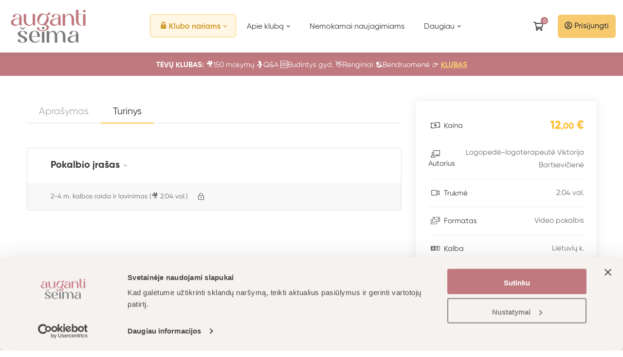

--- FILE ---
content_type: text/html; charset=UTF-8
request_url: https://www.augantiseima.lt/rinkiniai/2-4-m-kalbos-raida-ir-lavinimas/?tab=tab-curriculum
body_size: 39264
content:
<!DOCTYPE html>
<html lang="lt-LT" >
<head>
		<meta charset="UTF-8">
	<meta name="viewport" content="width=device-width, initial-scale=1">
	<link rel="profile" href="https://gmpg.org/xfn/11">
			<script type="text/javascript" data-cookieconsent="ignore">
	window.dataLayerPYS = window.dataLayerPYS || [];

	function gtag() {
		dataLayerPYS.push(arguments);
	}

	gtag("consent", "default", {
		ad_personalization: "denied",
		ad_storage: "denied",
		ad_user_data: "denied",
		analytics_storage: "denied",
		functionality_storage: "denied",
		personalization_storage: "denied",
		security_storage: "granted",
		wait_for_update: 500,
	});
	gtag("set", "ads_data_redaction", true);
	</script>
<script type="text/javascript"
		id="Cookiebot"
		src="https://consent.cookiebot.com/uc.js"
		data-implementation="wp"
		data-cbid="682f501a-4ab4-419d-b468-ee0c883fb2bd"
							data-blockingmode="auto"
	></script>
<meta name='robots' content='index, follow, max-image-preview:large, max-snippet:-1, max-video-preview:-1' />

<!-- Google Tag Manager by PYS -->
    <script data-cfasync="false" data-pagespeed-no-defer>
	    window.dataLayerPYS = window.dataLayerPYS || [];
	</script>
<!-- End Google Tag Manager by PYS -->
	<!-- This site is optimized with the Yoast SEO plugin v26.6 - https://yoast.com/wordpress/plugins/seo/ -->
	<title>🎥 2-4 m. kalbos raida ir lavinimas - augantiseima.lt</title>
	<link rel="canonical" href="https://www.augantiseima.lt/rinkiniai/2-4-m-kalbos-raida-ir-lavinimas/" />
	<meta property="og:locale" content="lt_LT" />
	<meta property="og:type" content="article" />
	<meta property="og:title" content="🎥 2-4 m. kalbos raida ir lavinimas - augantiseima.lt" />
	<meta property="og:description" content="Kaina 12,00 &euro; Autorius Logopedė-logoterapeutė Viktorija Bartkevičienė Trukmė 2:04 val. Formatas Video pokalbis Kalba Lietuvių k. Peržiūra Neribotai Apie tėvų klubą Aprašymas Turinys 📌 KLUBO NARIAI šiuos mokymus žiūri nemokamai Taip pat visos šeimos, įsigijusios 2-4 m. tėvystės programą turi nemokamą priėjimą prie pokalbio savo paskyroje &nbsp; 🎁 DOVANA: Šiuo metu papildomai gaunate atmintinę su svarbiausia informacija iš pokalbio &nbsp; 2-4 metų kalbos raida ir lavinimas Šio pokalbio metu aptarsime 2-4 metų vaikų kalbos raidą, kaip vystosi kalba šiame tarpsnyje, kaip lavinti vaiko kalbą, kokius pratimus ir žaidimus galima žaisti, kokios yra raudonos kalbos raidos vėliavos ir kada jau būtų metas kreiptis į specialistus, aptarsime daugiakalbystę ir kitus tėvų pateiktus klausimus. &nbsp; Kam rekomenduojame? 👶🏻 Tėvams, auginantiems 2-4 metų vaikus &nbsp; ✅ Pokalbio įrašas neribotam laikui 🎥 2:04 val. video pokalbio įrašas &nbsp; ✅ Pokalbyje aptarsime: 2, 3 ir 4 metų vaiko kalba &#8211; kokia ji, ko galime tikėtis? Kokiais laipteliais statosi vaiko kalba ir kokiu eiliškumu tai turi vykti? Kas gali turėti įtakos lėtesnei kalbos raidai? Kokią įtaką pasaitėliai turi vaiko kalbos raidai? Kalbos regresai &#8211; kada įvyksta, kaip elgtis? Kokios yra raudonos 2-4 metų vaikų kalbos vėliavos? Kaip yra lavinama tokio amžiaus vaikų kalba? Kokios dažniausios kalbos lavinimo klaidos? Kiek kalbos lavinimu turi užsiimti tėvai, kurių vaikas jau lanko darželį? Kokius žaidimus galime žaisti, kurie padėtų lavinti tokio amžiaus vaiko kalbą? Kokie būdai mokyti vaiką raidžių, spalvų, formų labiausiai pasiteisina tėvams? Vaikas netaria garso „r&#8221;. Kaip išmokyti ar tai susitvarkys savaime? Kaip skatinti viso žodžio kartojimą? Kodėl atsiranda mikčiojimas ir kaip tai spręsti? Kada ir kaip pradėti įvedinėti kitą kalbą? Į ką atkreipti dėmesį auginant daugiakalbį vaiką? Ar normalu, kad daugiakalbiui vaikui pinasi kelios kalbos? Kokią įtaką vaikui daro kitakalbė aplinka darželyje? Kaip lavinti vaiką, kad kalbėtų lietuviškai kitoje šalyje, kur didžioji dalis aplinkos kalba kita kalba? &nbsp; ✅ Šeimos rekomenduoja: &nbsp; Apie lektorę Logopedė-logoterapeutė Viktorija Bartkevičienė Kalbos ugdymo studijos „Zuikių ola&#8221; įkūrėja, logopedė ir dviejų vaikučių mama. Beveik dešimtmetį dirbanti ir su pačiais mažiausiais vaikais ir su vyresniais, padedanti tiek išmokti tarti pirmuosius kalbinius garsus bei žodžius, tiek tarti taisyklingus kalbos garsus, sudėlioti gramatiškus sakinius. Kalbos mokymas &#8211; absoliutus kūrybinės laisvės procesas. „Didžiausią dėmesį visad stengiuosi nukreipti į praktinę vaiko mokymo pusę, kaip iš bet kokios veiklos ar žaidimo, knygos, žurnalo ar lankstinuko, galima išgauti kalbos ugdymo ir vaiko pasaulio pažinimo naudą. Kalbos mokymui nereikalingi modernūs žaislai, viskas, ko reikia yra daikto PRISTATYMAS, pvz., kaip su popieriaus lapu galime padaryti STEBUKLĄ (laivą, kepurę ar lėlę)&#8221;. Viktoriją galite rasti: @zuikiuola, zuikiuola.lt &nbsp; 📌 Pokalbį pasieksite iškart po apmokėjimo Iškart po registracijos ir apmokėjimo būsite nukreipti į video pokalbį, kuri galėsite pradėti žiūrėti iš karto arba sugrįžti kitu jums patogiu metu. &nbsp; 📌 Pokalbį galėsite žiūrėti neribotai Pokalbis bus pasiekiamas ir jį galėsite peržiūrėti be jokių apribojimų. &nbsp; 📌 Norite pasiteirauti? Kilus klausimams, kreipkitės el.paštu info@augantiseima.lt. &nbsp; 🎥 2-4 m. kalbos raida ir lavinimas Pokalbio įrašas 1 2-4 m. kalbos raida ir lavinimas (🎥 2:04 val.) Kaina 12,00 &euro; Autorius Logopedė-logoterapeutė Viktorija Bartkevičienė Trukmė 2:04 val. Formatas Video pokalbis Kalba Lietuvių k. Peržiūra Neribotai Apie tėvų klubą" />
	<meta property="og:url" content="https://www.augantiseima.lt/rinkiniai/2-4-m-kalbos-raida-ir-lavinimas/" />
	<meta property="og:site_name" content="augantiseima.lt" />
	<meta property="article:modified_time" content="2025-06-20T11:06:33+00:00" />
	<meta property="og:image" content="https://www.augantiseima.lt/wp-content/uploads/2023/07/2.jpg" />
	<meta property="og:image:width" content="1200" />
	<meta property="og:image:height" content="745" />
	<meta property="og:image:type" content="image/jpeg" />
	<meta name="twitter:card" content="summary_large_image" />
	<meta name="twitter:label1" content="Est. reading time" />
	<meta name="twitter:data1" content="4 minutės" />
	<script type="application/ld+json" class="yoast-schema-graph">{"@context":"https://schema.org","@graph":[{"@type":"WebPage","@id":"https://www.augantiseima.lt/rinkiniai/2-4-m-kalbos-raida-ir-lavinimas/","url":"https://www.augantiseima.lt/rinkiniai/2-4-m-kalbos-raida-ir-lavinimas/","name":"🎥 2-4 m. kalbos raida ir lavinimas - augantiseima.lt","isPartOf":{"@id":"https://www.augantiseima.lt/#website"},"primaryImageOfPage":{"@id":"https://www.augantiseima.lt/rinkiniai/2-4-m-kalbos-raida-ir-lavinimas/#primaryimage"},"image":{"@id":"https://www.augantiseima.lt/rinkiniai/2-4-m-kalbos-raida-ir-lavinimas/#primaryimage"},"thumbnailUrl":"https://www.augantiseima.lt/wp-content/uploads/2023/07/2.jpg","datePublished":"2023-07-19T11:42:23+00:00","dateModified":"2025-06-20T11:06:33+00:00","breadcrumb":{"@id":"https://www.augantiseima.lt/rinkiniai/2-4-m-kalbos-raida-ir-lavinimas/#breadcrumb"},"inLanguage":"lt-LT","potentialAction":[{"@type":"ReadAction","target":["https://www.augantiseima.lt/rinkiniai/2-4-m-kalbos-raida-ir-lavinimas/"]}]},{"@type":"ImageObject","inLanguage":"lt-LT","@id":"https://www.augantiseima.lt/rinkiniai/2-4-m-kalbos-raida-ir-lavinimas/#primaryimage","url":"https://www.augantiseima.lt/wp-content/uploads/2023/07/2.jpg","contentUrl":"https://www.augantiseima.lt/wp-content/uploads/2023/07/2.jpg","width":1200,"height":745},{"@type":"BreadcrumbList","@id":"https://www.augantiseima.lt/rinkiniai/2-4-m-kalbos-raida-ir-lavinimas/#breadcrumb","itemListElement":[{"@type":"ListItem","position":1,"name":"Home","item":"https://www.augantiseima.lt/"},{"@type":"ListItem","position":2,"name":"Produktai","item":"https://www.augantiseima.lt/rinkiniai-tevams/"},{"@type":"ListItem","position":3,"name":"🎥 2-4 m. kalbos raida ir lavinimas"}]},{"@type":"WebSite","@id":"https://www.augantiseima.lt/#website","url":"https://www.augantiseima.lt/","name":"augantiseima.lt","description":"","potentialAction":[{"@type":"SearchAction","target":{"@type":"EntryPoint","urlTemplate":"https://www.augantiseima.lt/?s={search_term_string}"},"query-input":{"@type":"PropertyValueSpecification","valueRequired":true,"valueName":"search_term_string"}}],"inLanguage":"lt-LT"}]}</script>
	<!-- / Yoast SEO plugin. -->


<link rel='dns-prefetch' href='//cdn.addevent.com' />
<link rel="alternate" type="application/rss+xml" title="augantiseima.lt &raquo; Įrašų RSS srautas" href="https://www.augantiseima.lt/feed/" />
<link rel="alternate" type="application/rss+xml" title="augantiseima.lt &raquo; Komentarų RSS srautas" href="https://www.augantiseima.lt/comments/feed/" />
<style id='wp-img-auto-sizes-contain-inline-css' type='text/css'>
img:is([sizes=auto i],[sizes^="auto," i]){contain-intrinsic-size:3000px 1500px}
/*# sourceURL=wp-img-auto-sizes-contain-inline-css */
</style>
<link rel='stylesheet' id='sbi_styles-css' href='https://www.augantiseima.lt/wp-content/plugins/instagram-feed/css/sbi-styles.min.css?ver=6.10.0' type='text/css' media='all' />
<link rel='stylesheet' id='wp-block-library-css' href='https://www.augantiseima.lt/wp-includes/css/dist/block-library/style.min.css?ver=6.9' type='text/css' media='all' />
<link rel='stylesheet' id='wc-blocks-style-css' href='https://www.augantiseima.lt/wp-content/plugins/woocommerce/assets/client/blocks/wc-blocks.css?ver=wc-10.4.3' type='text/css' media='all' />
<style id='global-styles-inline-css' type='text/css'>
:root{--wp--preset--aspect-ratio--square: 1;--wp--preset--aspect-ratio--4-3: 4/3;--wp--preset--aspect-ratio--3-4: 3/4;--wp--preset--aspect-ratio--3-2: 3/2;--wp--preset--aspect-ratio--2-3: 2/3;--wp--preset--aspect-ratio--16-9: 16/9;--wp--preset--aspect-ratio--9-16: 9/16;--wp--preset--color--black: #000000;--wp--preset--color--cyan-bluish-gray: #abb8c3;--wp--preset--color--white: #ffffff;--wp--preset--color--pale-pink: #f78da7;--wp--preset--color--vivid-red: #cf2e2e;--wp--preset--color--luminous-vivid-orange: #ff6900;--wp--preset--color--luminous-vivid-amber: #fcb900;--wp--preset--color--light-green-cyan: #7bdcb5;--wp--preset--color--vivid-green-cyan: #00d084;--wp--preset--color--pale-cyan-blue: #8ed1fc;--wp--preset--color--vivid-cyan-blue: #0693e3;--wp--preset--color--vivid-purple: #9b51e0;--wp--preset--gradient--vivid-cyan-blue-to-vivid-purple: linear-gradient(135deg,rgb(6,147,227) 0%,rgb(155,81,224) 100%);--wp--preset--gradient--light-green-cyan-to-vivid-green-cyan: linear-gradient(135deg,rgb(122,220,180) 0%,rgb(0,208,130) 100%);--wp--preset--gradient--luminous-vivid-amber-to-luminous-vivid-orange: linear-gradient(135deg,rgb(252,185,0) 0%,rgb(255,105,0) 100%);--wp--preset--gradient--luminous-vivid-orange-to-vivid-red: linear-gradient(135deg,rgb(255,105,0) 0%,rgb(207,46,46) 100%);--wp--preset--gradient--very-light-gray-to-cyan-bluish-gray: linear-gradient(135deg,rgb(238,238,238) 0%,rgb(169,184,195) 100%);--wp--preset--gradient--cool-to-warm-spectrum: linear-gradient(135deg,rgb(74,234,220) 0%,rgb(151,120,209) 20%,rgb(207,42,186) 40%,rgb(238,44,130) 60%,rgb(251,105,98) 80%,rgb(254,248,76) 100%);--wp--preset--gradient--blush-light-purple: linear-gradient(135deg,rgb(255,206,236) 0%,rgb(152,150,240) 100%);--wp--preset--gradient--blush-bordeaux: linear-gradient(135deg,rgb(254,205,165) 0%,rgb(254,45,45) 50%,rgb(107,0,62) 100%);--wp--preset--gradient--luminous-dusk: linear-gradient(135deg,rgb(255,203,112) 0%,rgb(199,81,192) 50%,rgb(65,88,208) 100%);--wp--preset--gradient--pale-ocean: linear-gradient(135deg,rgb(255,245,203) 0%,rgb(182,227,212) 50%,rgb(51,167,181) 100%);--wp--preset--gradient--electric-grass: linear-gradient(135deg,rgb(202,248,128) 0%,rgb(113,206,126) 100%);--wp--preset--gradient--midnight: linear-gradient(135deg,rgb(2,3,129) 0%,rgb(40,116,252) 100%);--wp--preset--font-size--small: 13px;--wp--preset--font-size--medium: 20px;--wp--preset--font-size--large: 36px;--wp--preset--font-size--x-large: 42px;--wp--preset--spacing--20: 0.44rem;--wp--preset--spacing--30: 0.67rem;--wp--preset--spacing--40: 1rem;--wp--preset--spacing--50: 1.5rem;--wp--preset--spacing--60: 2.25rem;--wp--preset--spacing--70: 3.38rem;--wp--preset--spacing--80: 5.06rem;--wp--preset--shadow--natural: 6px 6px 9px rgba(0, 0, 0, 0.2);--wp--preset--shadow--deep: 12px 12px 50px rgba(0, 0, 0, 0.4);--wp--preset--shadow--sharp: 6px 6px 0px rgba(0, 0, 0, 0.2);--wp--preset--shadow--outlined: 6px 6px 0px -3px rgb(255, 255, 255), 6px 6px rgb(0, 0, 0);--wp--preset--shadow--crisp: 6px 6px 0px rgb(0, 0, 0);}:where(.is-layout-flex){gap: 0.5em;}:where(.is-layout-grid){gap: 0.5em;}body .is-layout-flex{display: flex;}.is-layout-flex{flex-wrap: wrap;align-items: center;}.is-layout-flex > :is(*, div){margin: 0;}body .is-layout-grid{display: grid;}.is-layout-grid > :is(*, div){margin: 0;}:where(.wp-block-columns.is-layout-flex){gap: 2em;}:where(.wp-block-columns.is-layout-grid){gap: 2em;}:where(.wp-block-post-template.is-layout-flex){gap: 1.25em;}:where(.wp-block-post-template.is-layout-grid){gap: 1.25em;}.has-black-color{color: var(--wp--preset--color--black) !important;}.has-cyan-bluish-gray-color{color: var(--wp--preset--color--cyan-bluish-gray) !important;}.has-white-color{color: var(--wp--preset--color--white) !important;}.has-pale-pink-color{color: var(--wp--preset--color--pale-pink) !important;}.has-vivid-red-color{color: var(--wp--preset--color--vivid-red) !important;}.has-luminous-vivid-orange-color{color: var(--wp--preset--color--luminous-vivid-orange) !important;}.has-luminous-vivid-amber-color{color: var(--wp--preset--color--luminous-vivid-amber) !important;}.has-light-green-cyan-color{color: var(--wp--preset--color--light-green-cyan) !important;}.has-vivid-green-cyan-color{color: var(--wp--preset--color--vivid-green-cyan) !important;}.has-pale-cyan-blue-color{color: var(--wp--preset--color--pale-cyan-blue) !important;}.has-vivid-cyan-blue-color{color: var(--wp--preset--color--vivid-cyan-blue) !important;}.has-vivid-purple-color{color: var(--wp--preset--color--vivid-purple) !important;}.has-black-background-color{background-color: var(--wp--preset--color--black) !important;}.has-cyan-bluish-gray-background-color{background-color: var(--wp--preset--color--cyan-bluish-gray) !important;}.has-white-background-color{background-color: var(--wp--preset--color--white) !important;}.has-pale-pink-background-color{background-color: var(--wp--preset--color--pale-pink) !important;}.has-vivid-red-background-color{background-color: var(--wp--preset--color--vivid-red) !important;}.has-luminous-vivid-orange-background-color{background-color: var(--wp--preset--color--luminous-vivid-orange) !important;}.has-luminous-vivid-amber-background-color{background-color: var(--wp--preset--color--luminous-vivid-amber) !important;}.has-light-green-cyan-background-color{background-color: var(--wp--preset--color--light-green-cyan) !important;}.has-vivid-green-cyan-background-color{background-color: var(--wp--preset--color--vivid-green-cyan) !important;}.has-pale-cyan-blue-background-color{background-color: var(--wp--preset--color--pale-cyan-blue) !important;}.has-vivid-cyan-blue-background-color{background-color: var(--wp--preset--color--vivid-cyan-blue) !important;}.has-vivid-purple-background-color{background-color: var(--wp--preset--color--vivid-purple) !important;}.has-black-border-color{border-color: var(--wp--preset--color--black) !important;}.has-cyan-bluish-gray-border-color{border-color: var(--wp--preset--color--cyan-bluish-gray) !important;}.has-white-border-color{border-color: var(--wp--preset--color--white) !important;}.has-pale-pink-border-color{border-color: var(--wp--preset--color--pale-pink) !important;}.has-vivid-red-border-color{border-color: var(--wp--preset--color--vivid-red) !important;}.has-luminous-vivid-orange-border-color{border-color: var(--wp--preset--color--luminous-vivid-orange) !important;}.has-luminous-vivid-amber-border-color{border-color: var(--wp--preset--color--luminous-vivid-amber) !important;}.has-light-green-cyan-border-color{border-color: var(--wp--preset--color--light-green-cyan) !important;}.has-vivid-green-cyan-border-color{border-color: var(--wp--preset--color--vivid-green-cyan) !important;}.has-pale-cyan-blue-border-color{border-color: var(--wp--preset--color--pale-cyan-blue) !important;}.has-vivid-cyan-blue-border-color{border-color: var(--wp--preset--color--vivid-cyan-blue) !important;}.has-vivid-purple-border-color{border-color: var(--wp--preset--color--vivid-purple) !important;}.has-vivid-cyan-blue-to-vivid-purple-gradient-background{background: var(--wp--preset--gradient--vivid-cyan-blue-to-vivid-purple) !important;}.has-light-green-cyan-to-vivid-green-cyan-gradient-background{background: var(--wp--preset--gradient--light-green-cyan-to-vivid-green-cyan) !important;}.has-luminous-vivid-amber-to-luminous-vivid-orange-gradient-background{background: var(--wp--preset--gradient--luminous-vivid-amber-to-luminous-vivid-orange) !important;}.has-luminous-vivid-orange-to-vivid-red-gradient-background{background: var(--wp--preset--gradient--luminous-vivid-orange-to-vivid-red) !important;}.has-very-light-gray-to-cyan-bluish-gray-gradient-background{background: var(--wp--preset--gradient--very-light-gray-to-cyan-bluish-gray) !important;}.has-cool-to-warm-spectrum-gradient-background{background: var(--wp--preset--gradient--cool-to-warm-spectrum) !important;}.has-blush-light-purple-gradient-background{background: var(--wp--preset--gradient--blush-light-purple) !important;}.has-blush-bordeaux-gradient-background{background: var(--wp--preset--gradient--blush-bordeaux) !important;}.has-luminous-dusk-gradient-background{background: var(--wp--preset--gradient--luminous-dusk) !important;}.has-pale-ocean-gradient-background{background: var(--wp--preset--gradient--pale-ocean) !important;}.has-electric-grass-gradient-background{background: var(--wp--preset--gradient--electric-grass) !important;}.has-midnight-gradient-background{background: var(--wp--preset--gradient--midnight) !important;}.has-small-font-size{font-size: var(--wp--preset--font-size--small) !important;}.has-medium-font-size{font-size: var(--wp--preset--font-size--medium) !important;}.has-large-font-size{font-size: var(--wp--preset--font-size--large) !important;}.has-x-large-font-size{font-size: var(--wp--preset--font-size--x-large) !important;}
/*# sourceURL=global-styles-inline-css */
</style>

<style id='classic-theme-styles-inline-css' type='text/css'>
/*! This file is auto-generated */
.wp-block-button__link{color:#fff;background-color:#32373c;border-radius:9999px;box-shadow:none;text-decoration:none;padding:calc(.667em + 2px) calc(1.333em + 2px);font-size:1.125em}.wp-block-file__button{background:#32373c;color:#fff;text-decoration:none}
/*# sourceURL=/wp-includes/css/classic-themes.min.css */
</style>
<link rel='stylesheet' id='mailerlite_forms.css-css' href='https://www.augantiseima.lt/wp-content/plugins/official-mailerlite-sign-up-forms/assets/css/mailerlite_forms.css?ver=1.7.18' type='text/css' media='all' />
<link rel='stylesheet' id='pmpro_frontend-css' href='https://www.augantiseima.lt/wp-content/plugins/paid-memberships-pro/css/frontend.css?ver=2.12.6' type='text/css' media='screen' />
<link rel='stylesheet' id='pmpro_print-css' href='https://www.augantiseima.lt/wp-content/plugins/paid-memberships-pro/css/print.css?ver=2.12.6' type='text/css' media='print' />
<style id='woocommerce-inline-inline-css' type='text/css'>
.woocommerce form .form-row .required { visibility: visible; }
/*# sourceURL=woocommerce-inline-inline-css */
</style>
<link rel='stylesheet' id='font-gilroy-css' href='https://www.augantiseima.lt/wp-content/themes/maxcoach/assets/fonts/gilroy/font-gilroy.css' type='text/css' media='all' />
<link rel='stylesheet' id='font-awesome-pro-css' href='https://www.augantiseima.lt/wp-content/themes/maxcoach/assets/fonts/awesome/css/fontawesome-all.min.css?ver=5.10.0' type='text/css' media='all' />
<link rel='stylesheet' id='swiper-css' href='https://www.augantiseima.lt/wp-content/plugins/elementor/assets/lib/swiper/v8/css/swiper.min.css?ver=8.4.5' type='text/css' media='all' />
<link rel='stylesheet' id='lightgallery-css' href='https://www.augantiseima.lt/wp-content/themes/maxcoach/assets/libs/lightGallery/css/lightgallery.min.css?ver=1.6.12' type='text/css' media='all' />
<link rel='stylesheet' id='maxcoach-style-css' href='https://www.augantiseima.lt/wp-content/themes/maxcoach/style.css?ver=2.0.14' type='text/css' media='all' />
<style id='maxcoach-style-inline-css' type='text/css'>
.boxed{max-width:1200px}::-moz-selection{color:#fff;background-color:#fec03b}::selection{color:#fff;background-color:#fec03b}mark,.primary-color.primary-color,.growl-close:hover,.tm-button.style-border,.tm-button.style-thick-border,.tm-instagram .instagram-user-name,.maxcoach-infinite-loader,.maxcoach-blog .post-title a:hover,.maxcoach-blog .post-categories a:hover,.maxcoach-blog-caption-style-03 .tm-button,.tm-portfolio .post-categories a:hover,.tm-portfolio .post-title a:hover,.maxcoach-pricing .price-wrap,.maxcoach-timeline.style-01 .title,.maxcoach-timeline.style-01 .timeline-dot,.tm-google-map .style-signal .animated-dot,.maxcoach-list .marker,.maxcoach-mailchimp-form-style-01 .form-submit,.maxcoach-pricing-style-02 .maxcoach-pricing .maxcoach-pricing-features li i,.tm-social-networks .link:hover,.tm-social-networks.style-solid-rounded-icon .link,.maxcoach-team-member-style-01 .social-networks a:hover,.elementor-widget-tm-testimonial .testimonial-quote-icon,.maxcoach-modern-carousel-style-02 .slide-button,.tm-slider a:hover .heading,.woosw-area .woosw-inner .woosw-content .woosw-content-bot .woosw-content-bot-inner .woosw-page a:hover,.woosw-continue:hover,.tm-menu .menu-price,.woocommerce-widget-layered-nav-list a:hover,.entry-post-tags a:hover,.post-share a:hover,.post-share.style-01 .share-media .share-icon,.blog-nav-links h6:before,.header-search-form .search-submit,.widget_search .search-submit,.widget_product_search .search-submit,.page-main-content .search-form .search-submit,.page-sidebar .widget_pages .current-menu-item>a,.page-sidebar .widget_nav_menu .current-menu-item>a,.page-sidebar .insight-core-bmw .current-menu-item>a,.comment-list .comment-actions a:hover,.portfolio-nav-links.style-01 .inner>a:hover,.portfolio-nav-links.style-02 .nav-list .hover,.maxcoach-main-post .course-price,.learn-press-content-protected-message a,body.single-lp_course.course-item-popup .course-item-nav a:before,body.single-lp_course.course-item-popup #learn-press-course-curriculum .toggle-content-item,.maxcoach-fake-select-wrap .maxcoach-fake-select li.selected:before,.maxcoach-course .course-info .course-price,.maxcoach-course .course-title a:hover,.learn-press-checkout .lp-list-table td.course-total,.learn-press-checkout .lp-list-table .cart-subtotal td,.learn-press-checkout .lp-list-table .order-total td,.single-lp_course .lp-single-course .course-author .author-social-networks a:hover,.single-lp_course .course-curriculum ul.curriculum-sections .section-content .course-item.has-status.passed .course-item-status,.widget_lp-widget-recent-courses .course-price,.widget_lp-widget-recent-courses .course-title:hover,.single-lp_course .lp-single-course .course-price,.entry-course-share .share-media,.single-course-layout-02 .lp-single-course .entry-course-share .tm-button,.elementor-widget-tm-icon-box.maxcoach-icon-box-style-01 .maxcoach-box:hover div.tm-button.style-text,.elementor-widget-tm-icon-box.maxcoach-icon-box-style-01 a.tm-button.style-text:hover,.tm-image-box.maxcoach-box:hover div.tm-button.style-text,.tm-image-box a.tm-button.style-text:hover,.lp-pmpro-membership-list .lp-price .amount,#pmpro_level_cost strong,.widget_price_filter .ui-slider,.maxcoach-product .woocommerce-loop-product__title a:hover,.woocommerce .product-badges .onsale,.cart-collaterals .order-total .amount,.woocommerce-mini-cart__empty-message .empty-basket,.woocommerce .cart_list.product_list_widget a:hover,.woocommerce .cart.shop_table td.product-name a:hover,.woocommerce ul.product_list_widget li .product-title:hover,.entry-product-meta a:hover,.popup-product-quick-view .product_title a:hover{color:#fec03b}.primary-background-color,.wp-block-tag-cloud a:hover,.wp-block-calendar #today,.header-search-form .search-submit:hover,.maxcoach-fake-select-wrap .maxcoach-fake-select li:hover,.maxcoach-progress .progress-bar,.maxcoach-link-animate-border .heading-primary a mark:after,.tm-button.style-flat:before,.tm-button.style-border:after,.tm-button.style-thick-border:after,.maxcoach-tab-nav-buttons button:hover,.maxcoach-list .badge,.maxcoach-blog-caption-style-03 .tm-button.style-bottom-line .button-content-wrapper:after,.hint--primary:after,[data-fp-section-skin='dark'] #fp-nav ul li a span,[data-fp-section-skin='dark'] .fp-slidesNav ul li a span,.page-scroll-up,.top-bar-01 .top-bar-button,.tm-social-networks.style-flat-rounded-icon .link:hover,.tm-swiper .swiper-pagination-progressbar .swiper-pagination-progressbar-fill,.tm-social-networks.style-flat-rounded-icon .link,.tm-social-networks.style-solid-rounded-icon .link:hover,.portfolio-overlay-group-01.portfolio-overlay-colored-faded .post-overlay,.maxcoach-modern-carousel .slide-tag,.maxcoach-light-gallery .maxcoach-box .maxcoach-overlay,.maxcoach-accordion-style-02 .maxcoach-accordion .accordion-section.active .accordion-header,.maxcoach-accordion-style-02 .maxcoach-accordion .accordion-section:hover .accordion-header,.maxcoach-mailchimp-form-style-01 .form-submit:hover,.maxcoach-modern-carousel-style-02 .slide-button:after,.tm-gradation .item:hover .count,.nav-links a:hover,.page-sidebar .insight-core-bmw li:hover a,.page-sidebar .insight-core-bmw li.current-menu-item a,.single-post .entry-post-feature.post-quote,.post-share.style-01 .share-media:hover .share-icon,.entry-portfolio-feature .gallery-item .overlay,.widget .tagcloud a:hover,.widget_calendar #today,.widget_search .search-submit:hover,.widget_product_search .search-submit:hover,.page-main-content .search-form .search-submit:hover,.woocommerce .select2-container--default .select2-results__option--highlighted[aria-selected],.select2-container--default .select2-results__option[aria-selected=true],.select2-container--default .select2-results__option[data-selected=true],.course-caption-style-02 .maxcoach-course .course-info .course-price,.course-caption-style-04 .maxcoach-course .course-info .course-price,.course-caption-style-05 .maxcoach-course .course-info .course-price,.course-caption-style-07 .maxcoach-course .course-info .course-price,.profile .author-social-networks a:hover,.profile #learn-press-profile-nav ul.tabs>li>a:after,.profile .lp-tab-sections .section-tab.active span:after,#learn-press-course-tabs ul.learn-press-nav-tabs .course-nav:after,body.single-lp_course.course-item-popup #learn-press-course-curriculum .toggle-content-item:hover,.single-lp_course .course-curriculum ul.curriculum-sections .section-content .course-item .course-item-meta .course-item-status,.learnpress .learn-press-progress .progress-bg .progress-active,.learnpress .learn-press-course-results-progress .items-progress .lp-course-status .grade.passed,.learnpress .learn-press-course-results-progress .course-progress .lp-course-status .grade.passed,body.single-lp_course.course-item-popup .course-item-nav a:hover,body.single-lp_course.course-item-popup .course-curriculum ul.curriculum-sections .section-content .course-item.current,.pmpro_form table th,.maxcoach-product.style-grid .woocommerce_loop_add_to_cart_wrap a:hover,.maxcoach-product.style-grid .quick-view-icon:hover,.maxcoach-product.style-grid .woosw-btn:hover,.maxcoach-product.style-grid .wooscp-btn:hover,.wishlist-btn.style-01 a:hover,.compare-btn.style-01 a:hover,.woocommerce-info,.woocommerce-message,.woocommerce-MyAccount-navigation .is-active a,.woocommerce-MyAccount-navigation a:hover{background-color:#fec03b}.primary-background-color-important,.lg-progress-bar .lg-progress{background-color:#fec03b!important}.wp-block-quote,.wp-block-quote.has-text-align-right,.wp-block-quote.has-text-align-right,.tm-button.style-border,.tm-button.style-thick-border,.maxcoach-tab-nav-buttons button:hover,.maxcoach-fake-select-wrap.focused .maxcoach-fake-select-current,.maxcoach-fake-select-wrap .maxcoach-fake-select-current:hover,.page-search-popup .search-field,.tm-social-networks.style-solid-rounded-icon .link,.tm-popup-video.type-button .video-play,.widget_pages .current-menu-item,.widget_nav_menu .current-menu-item,.insight-core-bmw .current-menu-item,.page-sidebar .insight-core-bmw li:hover a,.page-sidebar .insight-core-bmw li.current-menu-item a,.course-caption-style-07 .maxcoach-course .course-wrapper:hover .course-thumbnail-wrapper,.course-caption-style-09 .maxcoach-course .course-wrapper:hover .course-info,.wishlist-btn.style-01 a:hover,.compare-btn.style-01 a:hover,body.woocommerce-cart table.cart td.actions .coupon .input-text:focus,.woocommerce div.quantity .qty:focus,.woocommerce div.quantity button:hover:before,.woocommerce.single-product div.product .images .thumbnails .item img:hover{border-color:#fec03b}.single-product .woo-single-gallery .maxcoach-thumbs-swiper .swiper-slide:hover img,.single-product .woo-single-gallery .maxcoach-thumbs-swiper .swiper-slide-thumb-active img,.lg-outer .lg-thumb-item.active,.lg-outer .lg-thumb-item:hover{border-color:#fec03b!important}.hint--primary.hint--top-left:before,.hint--primary.hint--top-right:before,.hint--primary.hint--top:before{border-top-color:#fec03b}.hint--primary.hint--right:before{border-right-color:#fec03b}.hint--primary.hint--bottom-left:before,.hint--primary.hint--bottom-right:before,.hint--primary.hint--bottom:before,.maxcoach-tabpanel.maxcoach-tabpanel-horizontal>.maxcoach-nav-tabs li.active a,.mini-cart .widget_shopping_cart_content,.single-product .woocommerce-tabs li.active,.woocommerce .select2-container .select2-choice{border-bottom-color:#fec03b}.hint--primary.hint--left:before,.tm-popup-video.type-button .video-play-icon:before{border-left-color:#fec03b}.maxcoach-accordion-style-01 .maxcoach-accordion .accordion-section.active .accordion-header,.maxcoach-accordion-style-01 .maxcoach-accordion .accordion-section:hover .accordion-header{background-color:rgba(254,192,59,0.7)}.portfolio-overlay-group-01 .post-overlay{background-color:rgba(254,192,59,0.8)}.maxcoach-testimonial-style-07 .testimonial-item{background-color:rgba(254,192,59,0.1)}.secondary-color,.elementor-widget-tm-icon-box.maxcoach-icon-box-style-01 .tm-icon-box .heading,.maxcoach-blog-zigzag .post-title,.maxcoach-event-grid.style-one-left-featured .featured-event .event-date .event-date--month,.course-caption-style-02 .maxcoach-course .course-title,.widget_lp-widget-recent-courses .course-title{color:#bf797f}.secondary-background-color,.tm-button.style-flat:after,.hint--secondary:after,.dpn-zvc-single-content-wrapper .dpn-zvc-sidebar-wrapper .dpn-zvc-sidebar-box .join-links .btn.btn-start-link{background-color:#bf797f}.maxcoach-event .event-overlay-background,.maxcoach-event-carousel .event-overlay-background{background-color:rgba(191,121,127,0.6)}.tm-zoom-meeting .zoom-countdown .countdown-content .text{color:rgba(191,121,127,0.7)}.hint--secondary.hint--top-left:before,.hint--secondary.hint--top-right:before,.hint--secondary.hint--top:before{border-top-color:#bf797f}.hint--secondary.hint--right:before{border-right-color:#bf797f}.hint--secondary.hint--bottom-left:before,.hint--secondary.hint--bottom-right:before,.hint--secondary.hint--bottom:before{border-bottom-color:#bf797f}.hint--secondary.hint--left:before{border-left-color:#bf797f}.secondary-border-color{border-color:#bf797f}.maxcoach-modern-carousel-02 .slide-decorate-text{color:rgba(191,121,127,0.15)}.lg-backdrop{background-color:#000 !important}
/*# sourceURL=maxcoach-style-inline-css */
</style>
<link rel='stylesheet' id='maxcoach-woocommerce-css' href='https://www.augantiseima.lt/wp-content/themes/maxcoach/woocommerce.css?ver=2.0.14' type='text/css' media='all' />
<link rel='stylesheet' id='perfect-scrollbar-css' href='https://www.augantiseima.lt/wp-content/themes/maxcoach/assets/libs/perfect-scrollbar/css/perfect-scrollbar.min.css?ver=6.9' type='text/css' media='all' />
<link rel='stylesheet' id='perfect-scrollbar-woosw-css' href='https://www.augantiseima.lt/wp-content/themes/maxcoach/assets/libs/perfect-scrollbar/css/custom-theme.css?ver=6.9' type='text/css' media='all' />
<link rel='stylesheet' id='magnific-popup-css' href='https://www.augantiseima.lt/wp-content/themes/maxcoach/assets/libs/magnific-popup/magnific-popup.css?ver=6.9' type='text/css' media='all' />
<link rel='stylesheet' id='elementor-frontend-css' href='https://www.augantiseima.lt/wp-content/plugins/elementor/assets/css/frontend.min.css?ver=3.31.3' type='text/css' media='all' />
<link rel='stylesheet' id='widget-spacer-css' href='https://www.augantiseima.lt/wp-content/plugins/elementor/assets/css/widget-spacer.min.css?ver=3.31.3' type='text/css' media='all' />
<link rel='stylesheet' id='elementor-icons-css' href='https://www.augantiseima.lt/wp-content/plugins/elementor/assets/lib/eicons/css/elementor-icons.min.css?ver=5.43.0' type='text/css' media='all' />
<link rel='stylesheet' id='elementor-post-3351-css' href='https://www.augantiseima.lt/wp-content/uploads/elementor/css/post-3351.css?ver=1767946430' type='text/css' media='all' />
<link rel='stylesheet' id='sbistyles-css' href='https://www.augantiseima.lt/wp-content/plugins/instagram-feed/css/sbi-styles.min.css?ver=6.10.0' type='text/css' media='all' />
<link rel='stylesheet' id='elementor-post-230-css' href='https://www.augantiseima.lt/wp-content/uploads/elementor/css/post-230.css?ver=1767946430' type='text/css' media='all' />
<link rel='stylesheet' id='course-review-css' href='https://www.augantiseima.lt/wp-content/plugins/learnpress-course-review/assets/css/course-review.css?ver=6.9' type='text/css' media='all' />
<link rel='stylesheet' id='dashicons-css' href='https://www.augantiseima.lt/wp-includes/css/dashicons.min.css?ver=6.9' type='text/css' media='all' />
<link rel='stylesheet' id='customizer-styles-css' href='https://www.augantiseima.lt/wp-content/themes/maxcoach/customizer-styles.css?ver=2.0.14' type='text/css' media='all' />
<link rel='stylesheet' id='remember-course-styles-css' href='https://www.augantiseima.lt/wp-content/themes/maxcoach/remember-course-styles.css?ver=2.0.14' type='text/css' media='all' />
<link rel='stylesheet' id='learn-press-css' href='https://www.augantiseima.lt/wp-content/plugins/learnpress/assets/src/css/frontend/learnpress.css?ver=69675042f3556' type='text/css' media='all' />
<link rel='stylesheet' id='lp-overlay-css' href='https://www.augantiseima.lt/wp-content/plugins/learnpress/assets/src/css/frontend/lp-overlay.css?ver=69675042f3556' type='text/css' media='all' />
<link rel='stylesheet' id='elementor-gf-local-roboto-css' href='https://www.augantiseima.lt/wp-content/uploads/elementor/google-fonts/css/roboto.css?ver=1767699646' type='text/css' media='all' />
<link rel='stylesheet' id='elementor-gf-local-robotoslab-css' href='https://www.augantiseima.lt/wp-content/uploads/elementor/google-fonts/css/robotoslab.css?ver=1767699648' type='text/css' media='all' />
    <script>window.LP_DEBUG = true;</script>
	<script type="text/javascript" src="https://www.augantiseima.lt/wp-includes/js/jquery/jquery.min.js?ver=3.7.1" id="jquery-core-js"></script>
<script type="text/javascript" src="https://www.augantiseima.lt/wp-includes/js/jquery/jquery-migrate.min.js?ver=3.4.1" id="jquery-migrate-js"></script>
<script type="text/javascript" src="https://www.augantiseima.lt/wp-content/themes/maxcoach/assets/js/loadmore_comments.js?ver=6.9" id="loadmore_comments-js"></script>
<script type="text/javascript" src="https://www.augantiseima.lt/wp-content/themes/maxcoach/assets/js/custom.js?ver=2.0.14" id="customscripts-js"></script>
<script type="text/javascript" src="https://www.augantiseima.lt/wp-content/plugins/woocommerce/assets/js/jquery-blockui/jquery.blockUI.min.js?ver=2.7.0-wc.10.4.3" id="wc-jquery-blockui-js" defer="defer" data-wp-strategy="defer"></script>
<script type="text/javascript" id="wc-add-to-cart-js-extra">
/* <![CDATA[ */
var wc_add_to_cart_params = {"ajax_url":"/wp-admin/admin-ajax.php","wc_ajax_url":"/?wc-ajax=%%endpoint%%","i18n_view_cart":"Krep\u0161elis","cart_url":"https://www.augantiseima.lt/krepselis/","is_cart":"","cart_redirect_after_add":"no"};
//# sourceURL=wc-add-to-cart-js-extra
/* ]]> */
</script>
<script type="text/javascript" src="https://www.augantiseima.lt/wp-content/plugins/woocommerce/assets/js/frontend/add-to-cart.min.js?ver=10.4.3" id="wc-add-to-cart-js" defer="defer" data-wp-strategy="defer"></script>
<script type="text/javascript" src="https://www.augantiseima.lt/wp-content/plugins/woocommerce/assets/js/js-cookie/js.cookie.min.js?ver=2.1.4-wc.10.4.3" id="wc-js-cookie-js" defer="defer" data-wp-strategy="defer"></script>
<script type="text/javascript" id="woocommerce-js-extra">
/* <![CDATA[ */
var woocommerce_params = {"ajax_url":"/wp-admin/admin-ajax.php","wc_ajax_url":"/?wc-ajax=%%endpoint%%","i18n_password_show":"Rodyti slapta\u017eod\u012f","i18n_password_hide":"Sl\u0117pti slapta\u017eod\u012f"};
//# sourceURL=woocommerce-js-extra
/* ]]> */
</script>
<script type="text/javascript" src="https://www.augantiseima.lt/wp-content/plugins/woocommerce/assets/js/frontend/woocommerce.min.js?ver=10.4.3" id="woocommerce-js" defer="defer" data-wp-strategy="defer"></script>
<script type="text/javascript" src="https://www.augantiseima.lt/wp-content/plugins/learnpress-woo-payment/assets/script.js?ver=6.9" id="learnpress-woo-payment-js"></script>
<script type="text/javascript" id="wc-cart-fragments-js-extra">
/* <![CDATA[ */
var wc_cart_fragments_params = {"ajax_url":"/wp-admin/admin-ajax.php","wc_ajax_url":"/?wc-ajax=%%endpoint%%","cart_hash_key":"wc_cart_hash_994429090902fdd2d603dd92220c7d7c","fragment_name":"wc_fragments_994429090902fdd2d603dd92220c7d7c","request_timeout":"5000"};
//# sourceURL=wc-cart-fragments-js-extra
/* ]]> */
</script>
<script type="text/javascript" src="https://www.augantiseima.lt/wp-content/plugins/woocommerce/assets/js/frontend/cart-fragments.min.js?ver=10.4.3" id="wc-cart-fragments-js" defer="defer" data-wp-strategy="defer"></script>
<script type="text/javascript" src="https://www.augantiseima.lt/wp-content/plugins/pixelyoursite/dist/scripts/jquery.bind-first-0.2.3.min.js?ver=0.2.3" id="jquery-bind-first-js"></script>
<script type="text/javascript" data-cookieconsent="true" src="https://www.augantiseima.lt/wp-content/plugins/pixelyoursite/dist/scripts/js.cookie-2.1.3.min.js?ver=2.1.3" id="js-cookie-pys-js"></script>
<script type="text/javascript" src="https://www.augantiseima.lt/wp-content/plugins/pixelyoursite/dist/scripts/tld.min.js?ver=2.3.1" id="js-tld-js"></script>
<script type="text/javascript" id="pys-js-extra">
/* <![CDATA[ */
var pysOptions = {"staticEvents":{"ga":{"custom_event":[{"delay":"","type":"static","custom_event_post_id":54507,"name":"view_item","trackingIds":["G-F96SSM476F"],"eventID":"0a26f585-731d-4e26-930e-6680dc64b03c","params":{"currency":"EUR","title":"[title]","page_title":"\ud83c\udfa5 2-4 m. kalbos raida ir lavinimas","post_type":"lp_course","post_id":35871,"plugin":"PixelYourSite","user_role":"guest","event_url":"www.augantiseima.lt/rinkiniai/2-4-m-kalbos-raida-ir-lavinimas/"},"e_id":"custom_event","ids":[],"hasTimeWindow":false,"timeWindow":0,"pixelIds":[],"woo_order":"","edd_order":""}]}},"dynamicEvents":{"automatic_event_form":{"ga":{"delay":0,"type":"dyn","name":"Form","trackingIds":["G-F96SSM476F"],"eventID":"5a8717b5-ecb8-4111-ac02-0fde7e38a269","params":{"page_title":"\ud83c\udfa5 2-4 m. kalbos raida ir lavinimas","post_type":"lp_course","post_id":35871,"plugin":"PixelYourSite","user_role":"guest","event_url":"www.augantiseima.lt/rinkiniai/2-4-m-kalbos-raida-ir-lavinimas/"},"e_id":"automatic_event_form","ids":[],"hasTimeWindow":false,"timeWindow":0,"pixelIds":[],"woo_order":"","edd_order":""}},"automatic_event_scroll":{"ga":{"delay":0,"type":"dyn","name":"PageScroll","scroll_percent":30,"trackingIds":["G-F96SSM476F"],"eventID":"fc062816-07e1-4779-89fe-a034017af58a","params":{"page_title":"\ud83c\udfa5 2-4 m. kalbos raida ir lavinimas","post_type":"lp_course","post_id":35871,"plugin":"PixelYourSite","user_role":"guest","event_url":"www.augantiseima.lt/rinkiniai/2-4-m-kalbos-raida-ir-lavinimas/"},"e_id":"automatic_event_scroll","ids":[],"hasTimeWindow":false,"timeWindow":0,"pixelIds":[],"woo_order":"","edd_order":""}},"automatic_event_time_on_page":{"ga":{"delay":0,"type":"dyn","name":"TimeOnPage","time_on_page":30,"trackingIds":["G-F96SSM476F"],"eventID":"1308ae70-c261-4d05-a498-f6287415a32b","params":{"page_title":"\ud83c\udfa5 2-4 m. kalbos raida ir lavinimas","post_type":"lp_course","post_id":35871,"plugin":"PixelYourSite","user_role":"guest","event_url":"www.augantiseima.lt/rinkiniai/2-4-m-kalbos-raida-ir-lavinimas/"},"e_id":"automatic_event_time_on_page","ids":[],"hasTimeWindow":false,"timeWindow":0,"pixelIds":[],"woo_order":"","edd_order":""}}},"triggerEvents":[],"triggerEventTypes":[],"ga":{"trackingIds":["G-F96SSM476F"],"commentEventEnabled":true,"downloadEnabled":true,"formEventEnabled":true,"crossDomainEnabled":false,"crossDomainAcceptIncoming":false,"crossDomainDomains":[],"isDebugEnabled":[],"serverContainerUrls":{"G-F96SSM476F":{"enable_server_container":"","server_container_url":"","transport_url":""}},"additionalConfig":{"G-F96SSM476F":{"first_party_collection":true}},"disableAdvertisingFeatures":false,"disableAdvertisingPersonalization":false,"wooVariableAsSimple":true,"custom_page_view_event":false},"debug":"","siteUrl":"https://www.augantiseima.lt","ajaxUrl":"https://www.augantiseima.lt/wp-admin/admin-ajax.php","ajax_event":"95dbca1224","enable_remove_download_url_param":"1","cookie_duration":"7","last_visit_duration":"60","enable_success_send_form":"","ajaxForServerEvent":"1","ajaxForServerStaticEvent":"1","useSendBeacon":"1","send_external_id":"1","external_id_expire":"180","track_cookie_for_subdomains":"1","google_consent_mode":"1","gdpr":{"ajax_enabled":false,"all_disabled_by_api":false,"facebook_disabled_by_api":false,"analytics_disabled_by_api":false,"google_ads_disabled_by_api":false,"pinterest_disabled_by_api":false,"bing_disabled_by_api":false,"reddit_disabled_by_api":false,"externalID_disabled_by_api":false,"facebook_prior_consent_enabled":true,"analytics_prior_consent_enabled":true,"google_ads_prior_consent_enabled":null,"pinterest_prior_consent_enabled":true,"bing_prior_consent_enabled":true,"cookiebot_integration_enabled":false,"cookiebot_facebook_consent_category":"marketing","cookiebot_analytics_consent_category":"statistics","cookiebot_tiktok_consent_category":"marketing","cookiebot_google_ads_consent_category":"marketing","cookiebot_pinterest_consent_category":"marketing","cookiebot_bing_consent_category":"marketing","consent_magic_integration_enabled":false,"real_cookie_banner_integration_enabled":false,"cookie_notice_integration_enabled":false,"cookie_law_info_integration_enabled":false,"analytics_storage":{"enabled":true,"value":"granted","filter":false},"ad_storage":{"enabled":true,"value":"granted","filter":false},"ad_user_data":{"enabled":true,"value":"granted","filter":false},"ad_personalization":{"enabled":true,"value":"granted","filter":false}},"cookie":{"disabled_all_cookie":false,"disabled_start_session_cookie":false,"disabled_advanced_form_data_cookie":false,"disabled_landing_page_cookie":false,"disabled_first_visit_cookie":false,"disabled_trafficsource_cookie":false,"disabled_utmTerms_cookie":false,"disabled_utmId_cookie":false},"tracking_analytics":{"TrafficSource":"direct","TrafficLanding":"undefined","TrafficUtms":[],"TrafficUtmsId":[]},"GATags":{"ga_datalayer_type":"default","ga_datalayer_name":"dataLayerPYS"},"woo":{"enabled":true,"enabled_save_data_to_orders":true,"addToCartOnButtonEnabled":true,"addToCartOnButtonValueEnabled":true,"addToCartOnButtonValueOption":"price","singleProductId":null,"removeFromCartSelector":"form.woocommerce-cart-form .remove","addToCartCatchMethod":"add_cart_hook","is_order_received_page":false,"containOrderId":false},"edd":{"enabled":false},"cache_bypass":"1768378435"};
//# sourceURL=pys-js-extra
/* ]]> */
</script>
<script type="text/javascript" src="https://www.augantiseima.lt/wp-content/plugins/pixelyoursite/dist/scripts/public.js?ver=11.1.5.2" id="pys-js"></script>
<script type="text/javascript" src="https://www.augantiseima.lt/wp-includes/js/underscore.min.js?ver=1.13.7" id="underscore-js"></script>
<script type="text/javascript" id="utils-js-extra">
/* <![CDATA[ */
var userSettings = {"url":"/","uid":"0","time":"1768378435","secure":"1"};
//# sourceURL=utils-js-extra
/* ]]> */
</script>
<script type="text/javascript" src="https://www.augantiseima.lt/wp-includes/js/utils.min.js?ver=6.9" id="utils-js"></script>
<script type="text/javascript" id="lp-global-js-extra">
/* <![CDATA[ */
var lpGlobalSettings = {"url":"https://www.augantiseima.lt/rinkiniai/2-4-m-kalbos-raida-ir-lavinimas/?tab=tab-curriculum","siteurl":"https://www.augantiseima.lt","ajax":"https://www.augantiseima.lt/wp-admin/admin-ajax.php","theme":"maxcoach","localize":{"button_ok":"OK","button_cancel":"At\u0161aukti","button_yes":"Yes","button_no":"No"},"show_popup_confirm_finish":"yes"};
//# sourceURL=lp-global-js-extra
/* ]]> */
</script>
<script type="text/javascript" src="https://www.augantiseima.lt/wp-content/plugins/learnpress/assets/src/js/global.js?ver=69675042f3556" id="lp-global-js"></script>
<script type="text/javascript" src="https://www.augantiseima.lt/wp-content/plugins/learnpress/assets/js/dist/utils.js?ver=69675042f3556" id="lp-utils-js"></script>
<script type="text/javascript" src="https://www.augantiseima.lt/wp-content/plugins/learnpress/assets/src/js/vendor/watch.js?ver=69675042f3556" id="watch-js"></script>
<script type="text/javascript" src="https://www.augantiseima.lt/wp-content/plugins/learnpress/assets/js/vendor/plugins.all.min.js?ver=69675042f3556" id="lp-plugins-all-js"></script>
<link rel="https://api.w.org/" href="https://www.augantiseima.lt/wp-json/" /><link rel="EditURI" type="application/rsd+xml" title="RSD" href="https://www.augantiseima.lt/xmlrpc.php?rsd" />
<meta name="generator" content="WordPress 6.9" />
<meta name="generator" content="WooCommerce 10.4.3" />
<link rel='shortlink' href='https://www.augantiseima.lt/?p=35871' />

<!-- Affiliates Manager plugin v2.9.33 - https://wpaffiliatemanager.com/ -->
        <!-- MailerLite Universal -->
        <script>
            (function(w,d,e,u,f,l,n){w[f]=w[f]||function(){(w[f].q=w[f].q||[])
                .push(arguments);},l=d.createElement(e),l.async=1,l.src=u,
                n=d.getElementsByTagName(e)[0],n.parentNode.insertBefore(l,n);})
            (window,document,'script','https://assets.mailerlite.com/js/universal.js','ml');
            ml('account', '74458');
            ml('enablePopups', true);
        </script>
        <!-- End MailerLite Universal -->
        	<noscript><style>.woocommerce-product-gallery{ opacity: 1 !important; }</style></noscript>
	<meta name="generator" content="Elementor 3.31.3; features: additional_custom_breakpoints, e_element_cache; settings: css_print_method-external, google_font-enabled, font_display-auto">

<!-- Meta Pixel Code -->
<script type='text/javascript'>
!function(f,b,e,v,n,t,s){if(f.fbq)return;n=f.fbq=function(){n.callMethod?
n.callMethod.apply(n,arguments):n.queue.push(arguments)};if(!f._fbq)f._fbq=n;
n.push=n;n.loaded=!0;n.version='2.0';n.queue=[];t=b.createElement(e);t.async=!0;
t.src=v;s=b.getElementsByTagName(e)[0];s.parentNode.insertBefore(t,s)}(window,
document,'script','https://connect.facebook.net/en_US/fbevents.js');
</script>
<!-- End Meta Pixel Code -->
<script type='text/javascript'>var url = window.location.origin + '?ob=open-bridge';
            fbq('set', 'openbridge', '644918386680747', url);
fbq('init', '644918386680747', {}, {
    "agent": "wordpress-6.9-4.1.5"
})</script><script type='text/javascript'>
    fbq('track', 'PageView', []);
  </script>			<script  type="text/javascript">
				!function(f,b,e,v,n,t,s){if(f.fbq)return;n=f.fbq=function(){n.callMethod?
					n.callMethod.apply(n,arguments):n.queue.push(arguments)};if(!f._fbq)f._fbq=n;
					n.push=n;n.loaded=!0;n.version='2.0';n.queue=[];t=b.createElement(e);t.async=!0;
					t.src=v;s=b.getElementsByTagName(e)[0];s.parentNode.insertBefore(t,s)}(window,
					document,'script','https://connect.facebook.net/en_US/fbevents.js');
			</script>
			<!-- WooCommerce Facebook Integration Begin -->
			<script  type="text/javascript">

				fbq('init', '644918386680747', {}, {
    "agent": "woocommerce-10.4.3-3.1.5"
});

				fbq( 'track', 'PageView', {
    "source": "woocommerce",
    "version": "10.4.3",
    "pluginVersion": "3.1.5"
} );

				document.addEventListener( 'DOMContentLoaded', function() {
					jQuery && jQuery( function( $ ) {
						// Insert placeholder for events injected when a product is added to the cart through AJAX.
						$( document.body ).append( '<div class=\"wc-facebook-pixel-event-placeholder\"></div>' );
					} );
				}, false );

			</script>
			<!-- WooCommerce Facebook Integration End -->
						<style>
				.e-con.e-parent:nth-of-type(n+4):not(.e-lazyloaded):not(.e-no-lazyload),
				.e-con.e-parent:nth-of-type(n+4):not(.e-lazyloaded):not(.e-no-lazyload) * {
					background-image: none !important;
				}
				@media screen and (max-height: 1024px) {
					.e-con.e-parent:nth-of-type(n+3):not(.e-lazyloaded):not(.e-no-lazyload),
					.e-con.e-parent:nth-of-type(n+3):not(.e-lazyloaded):not(.e-no-lazyload) * {
						background-image: none !important;
					}
				}
				@media screen and (max-height: 640px) {
					.e-con.e-parent:nth-of-type(n+2):not(.e-lazyloaded):not(.e-no-lazyload),
					.e-con.e-parent:nth-of-type(n+2):not(.e-lazyloaded):not(.e-no-lazyload) * {
						background-image: none !important;
					}
				}
			</style>
			<link rel="icon" href="https://www.augantiseima.lt/wp-content/uploads/2022/08/cropped-Auganti-šeima-logo-2-32x32.png" sizes="32x32" />
<link rel="icon" href="https://www.augantiseima.lt/wp-content/uploads/2022/08/cropped-Auganti-šeima-logo-2-192x192.png" sizes="192x192" />
<link rel="apple-touch-icon" href="https://www.augantiseima.lt/wp-content/uploads/2022/08/cropped-Auganti-šeima-logo-2-180x180.png" />
<meta name="msapplication-TileImage" content="https://www.augantiseima.lt/wp-content/uploads/2022/08/cropped-Auganti-šeima-logo-2-270x270.png" />
		<style type="text/css" id="wp-custom-css">
			.tm-swiper .swiper-nav-button {
    background-color: #BF797F !important;
    border-radius: 100%;
    width: 56px;
    height: 56px;
		box-shadow: none !important;
		border: none !important;
		margin: 0;
	  opacity: 1 !important;
		visibility: visible !important;
		font-size: 25px;
}
.tm-swiper .swiper-nav-button i::before {
    color: #ffffff;
}
.tm-swiper .swiper-nav-button {
    align-items: center;
    justify-content: center;
}


.tm-swiper .swiper-button-next.nav-button-icon:before {
    content: '\f105';
    font-family: "Font Awesome 5 Pro";
}
.tm-swiper .swiper-button-prev.nav-button-icon:before {
    content: '\f104';
    font-family: "Font Awesome 5 Pro";
}

.tm-swiper .swiper-inner {
  margin-left: 112px;
	margin-right: 112px;
}

.tm-swiper .swiper-button-prev {
	left: -112px;
}
.tm-swiper .swiper-button-next {
	right: -112px;
}
@media (max-width: 1023px) {
    
    .tm-swiper .swiper-nav-button {
    width: 48px;
    height: 48px;
    }
		.tm-swiper .swiper-button-prev {
	left: -80px;
}
.tm-swiper .swiper-button-next {
	right: -80px;
}
	.tm-swiper .swiper-inner {
  margin-left: 80px;
	margin-right: 80px;
}
}
@media (max-width: 767px) {
    
    .tm-swiper .swiper-nav-button {
    width: 40px;
    height: 40px;
    }
    .tm-swiper .swiper-button-prev {
        left: -48px;
    }
    .tm-swiper .swiper-button-next {
        right: -48px;
    }
	.tm-swiper .swiper-inner {
  margin-left: 36px;
	margin-right: 36px;
}
}
		</style>
		<style id="kirki-inline-styles">body, .gmap-marker-wrap{color:#696969;font-family:Gilroy;font-size:15px;font-weight:400;letter-spacing:0em;line-height:1.74;}a{color:#696969;}a:hover, a:focus, .maxcoach-map-overlay-info a:hover, .widget_rss li a:hover, .widget_recent_entries li a:hover, .widget_recent_entries li a:after{color:#bf797f;}h1,h2,h3,h4,h5,h6,caption,th,blockquote, .heading, .heading-color, .widget_rss li a, .maxcoach-grid-wrapper.filter-style-01 .btn-filter.current, .maxcoach-grid-wrapper.filter-style-01 .btn-filter:hover, .elementor-accordion .elementor-tab-title, .tm-table.style-01 td, .tm-table caption, .page-links > span, .page-links > a:hover, .page-links > a:focus, .comment-nav-links li .current, .page-pagination li .current, .comment-nav-links li > a:hover, .page-pagination li > a:hover, .page-numbers li > a:hover, .page-numbers li .current, .woocommerce nav.woocommerce-pagination ul li span.current, .woocommerce nav.woocommerce-pagination ul li a:hover, .dpn-zvc-single-content-wrapper .dpn-zvc-sidebar-wrapper .dpn-zvc-sidebar-tile h3, .learn-press-pagination ul.page-numbers li .current, .learn-press-pagination ul.page-numbers li a:hover, .learnpress .question-numbers li.current a span, .learnpress .question-numbers li a:hover span, .single-product form.cart .label > label, .single-product form.cart .quantity-button-wrapper > label, .single-product form.cart .wccpf_label > label, .learn-press-form .form-fields .form-field label, #learn-press-course-tabs ul.learn-press-nav-tabs .course-nav.active a, #learn-press-course-tabs ul.learn-press-nav-tabs .course-nav a:hover, .entry-course-info .meta-label, .entry-event-info .meta-label, .answer-options .answer-option .option-title .option-title-content, .comment-list .comment-actions a{color:#333333;}button, input[type="button"], input[type="reset"], input[type="submit"], .wp-block-button__link, .button, .elementor-button, .event_auth_button, .pmpro_btn, .pmpro_btn:link, .pmpro_content_message a, .pmpro_content_message a:link{color:#fff;border-color:#fec03b;background-color:#fec03b;}.wp-block-button.is-style-outline{color:#fec03b;}.maxcoach-booking-form #flexi_searchbox #b_searchboxInc .b_submitButton_wrapper .b_submitButton{color:#fff!important;border-color:#fec03b!important;background-color:#fec03b!important;}button:hover, input[type="button"]:hover, input[type="reset"]:hover, input[type="submit"]:hover, .wp-block-button__link:hover, .button:hover, .button:focus, .elementor-button:hover, .event_auth_button:hover, .pmpro_btn:hover, .pmpro_btn:link:hover, .pmpro_content_message a:hover, .pmpro_content_message a:link:hover{color:#fff;border-color:#bf797f;background-color:#bf797f;}.wp-block-button.is-style-outline .wp-block-button__link:hover{color:#bf797f;}.maxcoach-booking-form #flexi_searchbox #b_searchboxInc .b_submitButton_wrapper .b_submitButton:hover{color:#fff!important;border-color:#bf797f!important;background-color:#bf797f!important;}input[type='text'], input[type='email'], input[type='url'], input[type='password'], input[type='search'], input[type='number'], input[type='tel'], select, textarea, .woocommerce .select2-container--default .select2-selection--single, .woocommerce .select2-container--default .select2-search--dropdown .select2-search__field, .elementor-field-group .elementor-field-textual{color:#7e7e7e;border-color:#f5f5f5;background-color:#f5f5f5;font-size:15px;letter-spacing:0em;}input[type='checkbox']:before, input[type='radio']:before{border-color:#f5f5f5;background-color:#f5f5f5;}input[type='text']:focus, input[type='email']:focus, input[type='url']:focus, input[type='password']:focus, input[type='search']:focus, input[type='number']:focus, input[type='tel']:focus, textarea:focus, select:focus, select:focus, textarea:focus, .woocommerce .select2-container--default .select2-search--dropdown .select2-search__field:focus, .woocommerce .select2-container--open.select2-container--default .select2-selection--single, .woocommerce .select2-container--open.select2-container--default .select2-dropdown, .elementor-field-group .elementor-field-textual:focus{color:#777;border-color:#fec03b;background-color:#fff;}input[type='checkbox']:checked:before, input[type='checkbox']:hover:before, input[type='radio']:checked:before, input[type='radio']:hover:before{border-color:#fec03b;}input[type='checkbox']:after, input[type='radio']:after{background-color:#fec03b;}input[type='checkbox']:checked:before, input[type='radio']:checked:before{background-color:#fff;}.top-bar-01{padding-top:0px;padding-bottom:0px;background-color:#F5F5F5;border-bottom-width:0px;border-bottom-color:#eee;color:#777;}.top-bar-01, .top-bar-01 a{font-size:14px;line-height:1.78;}.top-bar-01 a{color:#777;}.top-bar-01 a:hover, .top-bar-01 a:focus{color:#bf797f;}.headroom--not-top .page-header-inner .header-wrap{min-height:80px;}.headroom--not-top .page-header-inner{padding-top:0px!important;padding-bottom:0px!important;}#page-header.headroom--not-top .page-header-inner{background:#ffffff;background-color:#ffffff;background-repeat:no-repeat;background-position:center center;background-attachment:scroll;-webkit-background-size:cover;-moz-background-size:cover;-ms-background-size:cover;-o-background-size:cover;background-size:cover;}.page-header.headroom--not-top .header-icon, .page-header.headroom--not-top .wpml-ls-item-toggle{color:#111 !important;}.page-header.headroom--not-top .header-icon:hover{color:#111 !important;}.page-header.headroom--not-top .wpml-ls-slot-shortcode_actions:hover > .js-wpml-ls-item-toggle{color:#111!important;}.page-header.headroom--not-top .mini-cart .mini-cart-icon:after{color:#fff !important;background-color:#111 !important;}.page-header.headroom--not-top .header-social-networks a{color:#111 !important;}.page-header.headroom--not-top .header-social-networks a:hover{color:#111 !important;}.page-header.headroom--not-top .menu--primary > ul > li > a{color:#111 !important;}.page-header.headroom--not-top .menu--primary > li:hover > a, .page-header.headroom--not-top .menu--primary > ul > li > a:hover, .page-header.headroom--not-top .menu--primary > ul > li > a:focus, .page-header.headroom--not-top .menu--primary > ul > .current-menu-ancestor > a, .page-header.headroom--not-top .menu--primary > ul > .current-menu-item > a{color:#bf797f !important;}.header-sticky-button.tm-button{color:#111;border-color:#eee;}.header-sticky-button.tm-button:before{background:rgba(17, 17, 17, 0);}.header-sticky-button.tm-button:hover{color:#fff;border-color:#111;}.header-sticky-button.tm-button:after{background:#111;}#page-header.headroom--not-top .search-field{color:#696969;border-color:#f5f5f5;background:#f5f5f5;}#page-header.headroom--not-top .search-field:focus{color:#333;border-color:#bf797f;background:#fff;}.header-more-tools-opened .header-right-inner{background:#ffffff;background-color:#ffffff;background-repeat:no-repeat;background-position:center center;background-attachment:scroll;-webkit-background-size:cover;-moz-background-size:cover;-ms-background-size:cover;-o-background-size:cover;background-size:cover;}.header-more-tools-opened .header-right-inner .header-icon, .header-more-tools-opened .header-right-inner .wpml-ls-item-toggle{color:#333!important;}.header-more-tools-opened .header-right-inner .header-icon:hover{color:#bf797f!important;}.header-more-tools-opened .header-right-inner .wpml-ls-slot-shortcode_actions:hover > .js-wpml-ls-item-toggle{color:#bf797f!important;}.header-more-tools-opened .header-right-inner .mini-cart .mini-cart-icon:after{color:#fff!important;background-color:#111!important;}.header-more-tools-opened .header-right-inner .header-social-networks a{color:#333!important;}.header-more-tools-opened .header-right-inner .header-social-networks a:hover{color:#bf797f!important;}.header-01 .page-header-inner{border-bottom-width:0px;}.header-01 .menu--primary > ul > li > a{font-size:16px;line-height:1.4;}.desktop-menu .header-01 .menu--primary > ul > li > a{padding-top:29px;padding-bottom:29px;padding-left:18px;padding-right:18px;}.header-01.header-dark .page-header-inner{background:#fff;background-color:#fff;background-repeat:no-repeat;background-position:center center;background-attachment:fixed;border-color:#eee;-webkit-background-size:cover;-moz-background-size:cover;-ms-background-size:cover;-o-background-size:cover;background-size:cover;-webkit-box-shadow:0 3px 9px rgba(0, 0, 0, 0.05);-moz-box-shadow:0 3px 9px rgba(0, 0, 0, 0.05);box-shadow:0 3px 9px rgba(0, 0, 0, 0.05);}.header-01.header-dark .header-icon, .header-01.header-dark .wpml-ls-item-toggle{color:#333;}.header-01.header-dark .header-icon:hover{color:#bf797f;}.header-01.header-dark .wpml-ls-slot-shortcode_actions:hover > .js-wpml-ls-item-toggle{color:#bf797f;}.header-01.header-dark .mini-cart .mini-cart-icon:after{color:#fff;background-color:#bf797f;}.header-01.header-dark .menu--primary > ul > li > a{color:#333;}.header-01.header-dark .menu--primary > ul > li:hover > a, .header-01.header-dark .menu--primary > ul > li > a:hover, .header-01.header-dark .menu--primary > ul > li > a:focus, .header-01.header-dark .menu--primary > ul > .current-menu-ancestor > a, .header-01.header-dark .menu--primary > ul > .current-menu-item > a{color:#bf797f;}.header-01.header-dark .search-field{color:#696969;border-color:#f5f5f5;background:#f5f5f5;}.header-01.header-dark .search-field:focus{color:#333;border-color:#bf797f;background:#fff;}.header-01.header-dark .header-button{color:#fff;border-color:#bf797f;}.header-01.header-dark .header-button:before{background:#bf797f;}.header-01.header-dark .header-button:hover{color:#bf797f;border-color:#bf797f;}.header-01.header-dark .header-button:after{background:rgba(0, 0, 0, 0);}.header-01.header-dark .header-social-networks a{color:#333;}.header-01.header-dark .header-social-networks a:hover{color:#bf797f;}.header-01.header-light .page-header-inner{border-color:rgba(255, 255, 255, 0.2);-webkit-box-shadow:0 3px 9px rgba(0, 0, 0, 0.05);-moz-box-shadow:0 3px 9px rgba(0, 0, 0, 0.05);box-shadow:0 3px 9px rgba(0, 0, 0, 0.05);}.header-01.header-light .header-icon, .header-01.header-light .wpml-ls-item-toggle{color:#fff;}.header-01.header-light .header-icon:hover{color:#fff;}.header-01.header-light .wpml-ls-slot-shortcode_actions:hover > .js-wpml-ls-item-toggle{color:#fff;}.header-01.header-light .mini-cart .mini-cart-icon:after{color:#111;background-color:#fff;}.header-01.header-light .menu--primary > ul > li > a{color:#fff;}.header-01.header-light .menu--primary > ul > li:hover > a, .header-01.header-light .menu--primary > ul > li > a:hover, .header-01.header-light .menu--primary > ul > li > a:focus, .header-01.header-light .menu--primary > ul > .current-menu-ancestor > a, .header-01.header-light .menu--primary > ul > .current-menu-item > a{color:#fff;}.header-01.header-light .search-field{color:#696969;border-color:#fff;background:#fff;}.header-01.header-light .search-field:focus{color:#333;border-color:#bf797f;background:#fff;}.header-01.header-light .header-button{color:#fff;border-color:rgba(255, 255, 255, 0.3);}.header-01.header-light .header-button:before{background:rgba(255, 255, 255, 0);}.header-01.header-light .header-button:hover{color:#111;border-color:#fff;}.header-01.header-light .header-button:after{background:#fff;}.header-01.header-light .header-social-networks a{color:#fff;}.header-01.header-light .header-social-networks a:hover{color:#fff;}.header-02 .page-header-inner{border-bottom-width:0px;}.header-02 .menu--primary > ul > li > a{font-size:16px;line-height:1.4;}.desktop-menu .header-02 .menu--primary > ul > li > a{padding-top:29px;padding-bottom:29px;padding-left:18px;padding-right:18px;}.header-02.header-dark .page-header-inner{border-color:#eee;-webkit-box-shadow:0 3px 9px rgba(0, 0, 0, 0.05);-moz-box-shadow:0 3px 9px rgba(0, 0, 0, 0.05);box-shadow:0 3px 9px rgba(0, 0, 0, 0.05);}.header-02.header-dark .header-icon, .header-02.header-dark .wpml-ls-item-toggle{color:#333;}.header-02.header-dark .header-icon:hover{color:#bf797f;}.header-02.header-dark .wpml-ls-slot-shortcode_actions:hover > .js-wpml-ls-item-toggle{color:#bf797f;}.header-02.header-dark .mini-cart .mini-cart-icon:after{color:#fff;background-color:#bf797f;}.header-02.header-dark .menu--primary > ul > li > a{color:#333333;}.header-02.header-dark .menu--primary > ul > li:hover > a, .header-02.header-dark .menu--primary > ul > li > a:hover, .header-02.header-dark .menu--primary > ul > li > a:focus, .header-02.header-dark .menu--primary > ul > .current-menu-ancestor > a, .header-02.header-dark .menu--primary > ul > .current-menu-item > a{color:#bf797f;}.header-02.header-dark .search-field{color:#696969;border-color:#f5f5f5;background:#f5f5f5;}.header-02.header-dark .search-field:focus{color:#333;border-color:#bf797f;background:#fff;}.header-02.header-dark .header-button{color:#fff;border-color:#bf797f;}.header-02.header-dark .header-button:before{background:#bf797f;}.header-02.header-dark .header-button:hover{color:#bf797f;border-color:#bf797f;}.header-02.header-dark .header-button:after{background:rgba(0, 0, 0, 0);}.header-02.header-dark .header-social-networks a{color:#333;}.header-02.header-dark .header-social-networks a:hover{color:#bf797f;}.header-02.header-light .page-header-inner{border-color:rgba(255, 255, 255, 0.2);-webkit-box-shadow:0 3px 9px rgba(0, 0, 0, 0.05);-moz-box-shadow:0 3px 9px rgba(0, 0, 0, 0.05);box-shadow:0 3px 9px rgba(0, 0, 0, 0.05);}.header-02.header-light .header-icon, .header-02.header-light .wpml-ls-item-toggle{color:#fff;}.header-02.header-light .header-icon:hover{color:#fff;}.header-02.header-light .wpml-ls-slot-shortcode_actions:hover > .js-wpml-ls-item-toggle{color:#fff;}.header-02.header-light .mini-cart .mini-cart-icon:after{color:#111;background-color:#fff;}.header-02.header-light .menu--primary > ul > li > a{color:#fff;}.header-02.header-light .menu--primary > ul > li:hover > a, .header-02.header-light .menu--primary > ul > li > a:hover, .header-02.header-light .menu--primary > ul > li > a:focus, .header-02.header-light .menu--primary > ul > .current-menu-ancestor > a, .header-02.header-light .menu--primary > ul > .current-menu-item > a{color:#fff;}.header-02.header-light .search-field{color:#696969;border-color:#fff;background:#fff;}.header-02.header-light .search-field:focus{color:#333;border-color:#bf797f;background:#fff;}.header-02.header-light .header-button{color:#fff;border-color:rgba(255, 255, 255, 0.3);}.header-02.header-light .header-button:before{background:rgba(255, 255, 255, 0);}.header-02.header-light .header-button:hover{color:#111;border-color:#fff;}.header-02.header-light .header-button:after{background:#fff;}.header-02.header-light .header-social-networks a{color:#fff;}.header-02.header-light .header-social-networks a:hover{color:#fff;}.header-03 .page-header-inner{border-bottom-width:0px;}.header-03 .menu--primary > ul > li > a{font-size:16px;line-height:1.4;}.desktop-menu .header-03 .menu--primary > ul > li > a{padding-top:29px;padding-bottom:29px;padding-left:18px;padding-right:18px;}.header-03.header-dark .page-header-inner{border-color:#eee;}.header-03.header-dark .header-icon, .header-03.header-dark .wpml-ls-item-toggle{color:#333;}.header-03.header-dark .header-icon:hover{color:#bf797f;}.header-03.header-dark .wpml-ls-slot-shortcode_actions:hover > .js-wpml-ls-item-toggle{color:#bf797f;}.header-03.header-dark .mini-cart .mini-cart-icon:after{color:#fff;background-color:#bf797f;}.header-03.header-dark .menu--primary > ul > li > a{color:#333333;}.header-03.header-dark .menu--primary > ul > li:hover > a, .header-03.header-dark .menu--primary > ul > li > a:hover, .header-03.header-dark .menu--primary > ul > li > a:focus, .header-03.header-dark .menu--primary > ul > .current-menu-ancestor > a, .header-03.header-dark .menu--primary > ul > .current-menu-item > a{color:#bf797f;}.header-03.header-dark .search-field{color:#bf9a9c;border-color:#ffffff;background:#ffffff;}.header-03.header-dark .search-field:focus{color:#bf797f;border-color:#fec03b;background:#fff;}.header-03.header-dark .header-button{color:#fff;border-color:#bf797f;}.header-03.header-dark .header-button:before{background:#bf797f;}.header-03.header-dark .header-button:hover{color:#bf797f;border-color:#bf797f;}.header-03.header-dark .header-button:after{background:rgba(0, 0, 0, 0);}.header-03.header-dark .header-social-networks a{color:#333;}.header-03.header-dark .header-social-networks a:hover{color:#bf797f;}.header-03.header-light .page-header-inner{border-color:rgba(255, 255, 255, 0.2);}.header-03.header-light .header-icon, .header-03.header-light .wpml-ls-item-toggle{color:#fff;}.header-03.header-light .header-icon:hover{color:#fff;}.header-03.header-light .wpml-ls-slot-shortcode_actions:hover > .js-wpml-ls-item-toggle{color:#fff;}.header-03.header-light .mini-cart .mini-cart-icon:after{color:#111;background-color:#fff;}.header-03.header-light .menu--primary > ul > li > a{color:#fff;}.header-03.header-light .menu--primary > ul > li:hover > a, .header-03.header-light .menu--primary > ul > li > a:hover, .header-03.header-light .menu--primary > ul > li > a:focus, .header-03.header-light .menu--primary > ul > .current-menu-ancestor > a, .header-03.header-light .menu--primary > ul > .current-menu-item > a{color:#fff;}.header-03.header-light .search-field{color:#696969;border-color:#fff;background:#fff;}.header-03.header-light .search-field:focus{color:#333;border-color:#bf797f;background:#fff;}.header-03.header-light .header-button{color:#fff;border-color:rgba(255, 255, 255, 0.3);}.header-03.header-light .header-button:before{background:rgba(255, 255, 255, 0);}.header-03.header-light .header-button:hover{color:#111;border-color:#fff;}.header-03.header-light .header-button:after{background:#fff;}.header-03.header-light .header-social-networks a{color:#fff;}.header-03.header-light .header-social-networks a:hover{color:#fff;}.header-04 .page-header-inner{border-bottom-width:0px;}.header-04 .menu--primary > ul > li > a{font-size:16px;line-height:1.4;}.desktop-menu .header-04 .menu--primary > ul > li > a{padding-top:29px;padding-bottom:29px;padding-left:18px;padding-right:18px;}.header-04.header-dark .page-header-inner{border-color:#eee;}.header-04.header-dark .header-icon, .header-04.header-dark .wpml-ls-item-toggle{color:#333;}.header-04.header-dark .header-icon:hover{color:#bf797f;}.header-04.header-dark .wpml-ls-slot-shortcode_actions:hover > .js-wpml-ls-item-toggle{color:#bf797f;}.header-04.header-dark .mini-cart .mini-cart-icon:after{color:#fff;background-color:#333333;}.header-04.header-dark .menu--primary > ul > li > a{color:#333333;}.header-04.header-dark .menu--primary > ul > li:hover > a, .header-04.header-dark .menu--primary > ul > li > a:hover, .header-04.header-dark .menu--primary > ul > li > a:focus, .header-04.header-dark .menu--primary > ul > .current-menu-ancestor > a, .header-04.header-dark .menu--primary > ul > .current-menu-item > a{color:#bf797f;}.header-04.header-dark .search-field{color:#696969;border-color:#f5f5f5;background:#f5f5f5;}.header-04.header-dark .search-field:focus{color:#bf797f;border-color:#fec03b;background:#fff;}.header-04.header-dark .header-button{color:#fff;border-color:#bf797f;}.header-04.header-dark .header-button:before{background:#bf797f;}.header-04.header-dark .header-button:hover{color:#bf797f;border-color:#bf797f;}.header-04.header-dark .header-button:after{background:rgba(0, 0, 0, 0);}.header-04.header-dark .header-social-networks a{color:#333;}.header-04.header-dark .header-social-networks a:hover{color:#bf797f;}.header-04.header-light .page-header-inner{border-color:rgba(255, 255, 255, 0.2);}.header-04.header-light .header-icon, .header-04.header-light .wpml-ls-item-toggle{color:#fff;}.header-04.header-light .header-icon:hover{color:#fff;}.header-04.header-light .wpml-ls-slot-shortcode_actions:hover > .js-wpml-ls-item-toggle{color:#fff;}.header-04.header-light .mini-cart .mini-cart-icon:after{color:#111;background-color:#fff;}.header-04.header-light .menu--primary > ul > li > a{color:#fff;}.header-04.header-light .menu--primary > ul > li:hover > a, .header-04.header-light .menu--primary > ul > li > a:hover, .header-04.header-light .menu--primary > ul > li > a:focus, .header-04.header-light .menu--primary > ul > .current-menu-ancestor > a, .header-04.header-light .menu--primary > ul > .current-menu-item > a{color:#fff;}.header-04.header-light .search-field{color:#696969;border-color:#fff;background:#fff;}.header-04.header-light .search-field:focus{color:#333;border-color:#bf797f;background:#fff;}.header-04.header-light .header-button{color:#fff;border-color:rgba(255, 255, 255, 0.3);}.header-04.header-light .header-button:before{background:rgba(255, 255, 255, 0);}.header-04.header-light .header-button:hover{color:#111;border-color:#fff;}.header-04.header-light .header-button:after{background:#fff;}.header-04.header-light .header-social-networks a{color:#fff;}.header-04.header-light .header-social-networks a:hover{color:#fff;}.header-05 .page-header-inner{border-bottom-width:0px;}.header-05 .menu--primary > ul > li > a{font-size:16px;line-height:1.4;}.desktop-menu .header-05 .menu--primary > ul > li > a{padding-top:29px;padding-bottom:29px;padding-left:18px;padding-right:18px;}.header-05.header-dark .page-header-inner{border-color:#eee;-webkit-box-shadow:0 3px 9px rgba(0, 0, 0, 0.05);-moz-box-shadow:0 3px 9px rgba(0, 0, 0, 0.05);box-shadow:0 3px 9px rgba(0, 0, 0, 0.05);}.header-05.header-dark .header-icon, .header-05.header-dark .wpml-ls-item-toggle{color:#696969;}.header-05.header-dark .header-icon:hover{color:#bf797f;}.header-05.header-dark .wpml-ls-slot-shortcode_actions:hover > .js-wpml-ls-item-toggle{color:#bf797f;}.header-05.header-dark .mini-cart .mini-cart-icon:after{color:#fff;background-color:#bf797f;}.header-05.header-dark .menu--primary > ul > li > a{color:#333;}.header-05.header-dark .menu--primary > ul > li:hover > a, .header-05.header-dark .menu--primary > ul > li > a:hover, .header-05.header-dark .menu--primary > ul > li > a:focus, .header-05.header-dark .menu--primary > ul > .current-menu-ancestor > a, .header-05.header-dark .menu--primary > ul > .current-menu-item > a{color:#bf797f;}.header-05.header-dark .header-button{color:#fff;border-color:#bf797f;}.header-05.header-dark .header-button:before{background:#bf797f;}.header-05.header-dark .header-button:hover{color:#bf797f;border-color:#bf797f;}.header-05.header-dark .header-button:after{background:rgba(0, 0, 0, 0);}.header-05.header-dark .header-social-networks a{color:#696969;}.header-05.header-dark .header-social-networks a:hover{color:#bf797f;}.header-05.header-light .page-header-inner{border-color:rgba(255, 255, 255, 0.2);-webkit-box-shadow:0 3px 9px rgba(0, 0, 0, 0.05);-moz-box-shadow:0 3px 9px rgba(0, 0, 0, 0.05);box-shadow:0 3px 9px rgba(0, 0, 0, 0.05);}.header-05.header-light .header-icon, .header-05.header-light .wpml-ls-item-toggle{color:#fff;}.header-05.header-light .header-icon:hover{color:#fff;}.header-05.header-light .wpml-ls-slot-shortcode_actions:hover > .js-wpml-ls-item-toggle{color:#fff;}.header-05.header-light .mini-cart .mini-cart-icon:after{color:#111;background-color:#fff;}.header-05.header-light .menu--primary > ul > li > a{color:#fff;}.header-05.header-light .menu--primary > ul > li:hover > a, .header-05.header-light .menu--primary > ul > li > a:hover, .header-05.header-light .menu--primary > ul > li > a:focus, .header-05.header-light .menu--primary > ul > .current-menu-ancestor > a, .header-05.header-light .menu--primary > ul > .current-menu-item > a{color:#fff;}.header-05.header-light .header-button{color:#fff;border-color:rgba(255, 255, 255, 0.3);}.header-05.header-light .header-button:before{background:rgba(255, 255, 255, 0);}.header-05.header-light .header-button:hover{color:#111;border-color:#fff;}.header-05.header-light .header-button:after{background:#fff;}.header-05.header-light .header-social-networks a{color:#fff;}.header-05.header-light .header-social-networks a:hover{color:#fff;}.header-06 .page-header-inner{border-bottom-width:0px;}.header-06 .menu--primary > ul > li > a{font-size:16px;line-height:1.4;}.desktop-menu .header-06 .menu--primary > ul > li > a{padding-top:29px;padding-bottom:29px;padding-left:10px;padding-right:10px;}.header-06.header-dark .page-header-inner{border-color:#eee;}.header-06.header-dark .header-icon, .header-06.header-dark .wpml-ls-item-toggle{color:#333;}.header-06.header-dark .header-icon:hover{color:#bf797f;}.header-06.header-dark .wpml-ls-slot-shortcode_actions:hover > .js-wpml-ls-item-toggle{color:#bf797f;}.header-06.header-dark .mini-cart .mini-cart-icon:after{color:#fff;background-color:#bf797f;}.header-06.header-dark .menu--primary > ul > li > a{color:#bf797f;}.header-06.header-dark .menu--primary > ul > li:hover > a, .header-06.header-dark .menu--primary > ul > li > a:hover, .header-06.header-dark .menu--primary > ul > li > a:focus, .header-06.header-dark .menu--primary > ul > .current-menu-ancestor > a, .header-06.header-dark .menu--primary > ul > .current-menu-item > a{color:#fec03b;}.header-06.header-dark .search-field{color:#696969;border-color:#f5f5f5;background:#f5f5f5;}.header-06.header-dark .search-field:focus{color:#bf797f;border-color:#fec03b;background:#fff;}.header-06.header-dark .header-button{color:#fff;border-color:#bf797f;}.header-06.header-dark .header-button:before{background:#bf797f;}.header-06.header-dark .header-button:hover{color:#bf797f;border-color:#bf797f;}.header-06.header-dark .header-button:after{background:rgba(0, 0, 0, 0);}.header-06.header-dark .header-social-networks a{color:#333;}.header-06.header-dark .header-social-networks a:hover{color:#bf797f;}.header-06.header-light .page-header-inner{border-color:rgba(255, 255, 255, 0.2);}.header-06.header-light .header-icon, .header-06.header-light .wpml-ls-item-toggle{color:#fff;}.header-06.header-light .header-icon:hover{color:#fff;}.header-06.header-light .wpml-ls-slot-shortcode_actions:hover > .js-wpml-ls-item-toggle{color:#fff;}.header-06.header-light .mini-cart .mini-cart-icon:after{color:#111;background-color:#fff;}.header-06.header-light .menu--primary > ul > li > a{color:#fff;}.header-06.header-light .menu--primary > ul > li:hover > a, .header-06.header-light .menu--primary > ul > li > a:hover, .header-06.header-light .menu--primary > ul > li > a:focus, .header-06.header-light .menu--primary > ul > .current-menu-ancestor > a, .header-06.header-light .menu--primary > ul > .current-menu-item > a{color:#fff;}.header-06.header-light .search-field{color:#696969;border-color:#fff;background:#fff;}.header-06.header-light .search-field:focus{color:#333;border-color:#bf797f;background:#fff;}.header-06.header-light .header-button{color:#fff;border-color:rgba(255, 255, 255, 0.3);}.header-06.header-light .header-button:before{background:rgba(255, 255, 255, 0);}.header-06.header-light .header-button:hover{color:#111;border-color:#fff;}.header-06.header-light .header-button:after{background:#fff;}.header-06.header-light .header-social-networks a{color:#fff;}.header-06.header-light .header-social-networks a:hover{color:#fff;}.header-07 .page-header-inner{border-bottom-width:0px;}.header-07 .menu--primary > ul > li > a{font-size:16px;line-height:1.4;}.desktop-menu .header-07 .menu--primary > ul > li > a{padding-top:29px;padding-bottom:29px;padding-left:18px;padding-right:18px;}.header-07.header-dark .page-header-inner{border-color:#eee;}.header-07.header-dark .header-icon, .header-07.header-dark .wpml-ls-item-toggle{color:#333;}.header-07.header-dark .header-icon:hover{color:#bf797f;}.header-07.header-dark .wpml-ls-slot-shortcode_actions:hover > .js-wpml-ls-item-toggle{color:#bf797f;}.header-07.header-dark .mini-cart .mini-cart-icon:after{color:#fff;background-color:#bf797f;}.header-07.header-dark .menu--primary > ul > li > a{color:#bf797f;}.header-07.header-dark .menu--primary > ul > li:hover > a, .header-07.header-dark .menu--primary > ul > li > a:hover, .header-07.header-dark .menu--primary > ul > li > a:focus, .header-07.header-dark .menu--primary > ul > .current-menu-ancestor > a, .header-07.header-dark .menu--primary > ul > .current-menu-item > a{color:#fec03b;}.header-07.header-dark .header-button{color:#fff;border-color:#bf797f;}.header-07.header-dark .header-button:before{background:#bf797f;}.header-07.header-dark .header-button:hover{color:#fff;border-color:#fec03b;}.header-07.header-dark .header-button:after{background:#fec03b;}.header-07.header-dark .header-social-networks a{color:#333;}.header-07.header-dark .header-social-networks a:hover{color:#bf797f;}.header-07.header-light .page-header-inner{border-color:rgba(255, 255, 255, 0.2);}.header-07.header-light .header-icon, .header-07.header-light .wpml-ls-item-toggle{color:#fff;}.header-07.header-light .header-icon:hover{color:#fff;}.header-07.header-light .wpml-ls-slot-shortcode_actions:hover > .js-wpml-ls-item-toggle{color:#fff;}.header-07.header-light .mini-cart .mini-cart-icon:after{color:#111;background-color:#fff;}.header-07.header-light .menu--primary > ul > li > a{color:#fff;}.header-07.header-light .menu--primary > ul > li:hover > a, .header-07.header-light .menu--primary > ul > li > a:hover, .header-07.header-light .menu--primary > ul > li > a:focus, .header-07.header-light .menu--primary > ul > .current-menu-ancestor > a, .header-07.header-light .menu--primary > ul > .current-menu-item > a{color:#fff;}.header-07.header-light .header-button{color:#fff;border-color:#bf797f;}.header-07.header-light .header-button:before{background:#bf797f;}.header-07.header-light .header-button:hover{color:#bf797f;border-color:#fff;}.header-07.header-light .header-button:after{background:#fff;}.header-07.header-light .header-social-networks a{color:#fff;}.header-07.header-light .header-social-networks a:hover{color:#fff;}.header-08 .page-header-inner{border-bottom-width:0px;}.header-08 .menu--primary > ul > li > a{font-size:16px;line-height:1.4;}.desktop-menu .header-08 .menu--primary > ul > li > a{padding-top:29px;padding-bottom:29px;padding-left:18px;padding-right:18px;}.header-08.header-dark .page-header-inner{background:#fff;background-color:#fff;background-repeat:no-repeat;background-position:center center;background-attachment:fixed;border-color:#eee;-webkit-background-size:cover;-moz-background-size:cover;-ms-background-size:cover;-o-background-size:cover;background-size:cover;-webkit-box-shadow:0 3px 9px rgba(0, 0, 0, 0.05);-moz-box-shadow:0 3px 9px rgba(0, 0, 0, 0.05);box-shadow:0 3px 9px rgba(0, 0, 0, 0.05);}.header-08.header-dark .header-icon, .header-08.header-dark .wpml-ls-item-toggle{color:#333;}.header-08.header-dark .header-icon:hover{color:#bf797f;}.header-08.header-dark .wpml-ls-slot-shortcode_actions:hover > .js-wpml-ls-item-toggle{color:#bf797f;}.header-08.header-dark .mini-cart .mini-cart-icon:after{color:#fff;background-color:#bf797f;}.header-08.header-dark .menu--primary > ul > li > a{color:#bf797f;}.header-08.header-dark .menu--primary > ul > li:hover > a, .header-08.header-dark .menu--primary > ul > li > a:hover, .header-08.header-dark .menu--primary > ul > li > a:focus, .header-08.header-dark .menu--primary > ul > .current-menu-ancestor > a, .header-08.header-dark .menu--primary > ul > .current-menu-item > a{color:#fec03b;}.header-08.header-dark .search-field{color:#696969;border-color:#f5f5f5;background:#f5f5f5;}.header-08.header-dark .search-field:focus{color:#333;border-color:#bf797f;background:#fff;}.header-08.header-dark .header-button{color:#fff;border-color:#bf797f;}.header-08.header-dark .header-button:before{background:#bf797f;}.header-08.header-dark .header-button:hover{color:#fec03b;border-color:#fec03b;}.header-08.header-dark .header-button:after{background:rgba(0, 0, 0, 0);}.header-08.header-dark .header-social-networks a{color:#333;}.header-08.header-dark .header-social-networks a:hover{color:#bf797f;}.header-08.header-light .page-header-inner{border-color:rgba(255, 255, 255, 0.2);-webkit-box-shadow:0 3px 9px rgba(0, 0, 0, 0.05);-moz-box-shadow:0 3px 9px rgba(0, 0, 0, 0.05);box-shadow:0 3px 9px rgba(0, 0, 0, 0.05);}.header-08.header-light .header-icon, .header-08.header-light .wpml-ls-item-toggle{color:#fff;}.header-08.header-light .header-icon:hover{color:#fff;}.header-08.header-light .wpml-ls-slot-shortcode_actions:hover > .js-wpml-ls-item-toggle{color:#fff;}.header-08.header-light .mini-cart .mini-cart-icon:after{color:#111;background-color:#fff;}.header-08.header-light .menu--primary > ul > li > a{color:#fff;}.header-08.header-light .menu--primary > ul > li:hover > a, .header-08.header-light .menu--primary > ul > li > a:hover, .header-08.header-light .menu--primary > ul > li > a:focus, .header-08.header-light .menu--primary > ul > .current-menu-ancestor > a, .header-08.header-light .menu--primary > ul > .current-menu-item > a{color:#fff;}.header-08.header-light .search-field{color:#696969;border-color:#fff;background:#fff;}.header-08.header-light .search-field:focus{color:#333;border-color:#bf797f;background:#fff;}.header-08.header-light .header-button{color:#fff;border-color:rgba(255, 255, 255, 0.3);}.header-08.header-light .header-button:before{background:rgba(255, 255, 255, 0);}.header-08.header-light .header-button:hover{color:#111;border-color:#fff;}.header-08.header-light .header-button:after{background:#fff;}.header-08.header-light .header-social-networks a{color:#fff;}.header-08.header-light .header-social-networks a:hover{color:#fff;}.header-09 .page-header-inner{border-bottom-width:0px;}.header-09 .menu--primary > ul > li > a{font-size:16px;line-height:1.4;}.desktop-menu .header-09 .menu--primary > ul > li > a{padding-top:29px;padding-bottom:29px;padding-left:18px;padding-right:18px;}.header-09.header-dark .page-header-inner{background:#fff;background-color:#fff;background-repeat:no-repeat;background-position:center center;background-attachment:fixed;border-color:#eee;-webkit-background-size:cover;-moz-background-size:cover;-ms-background-size:cover;-o-background-size:cover;background-size:cover;-webkit-box-shadow:0 3px 9px rgba(0, 0, 0, 0.05);-moz-box-shadow:0 3px 9px rgba(0, 0, 0, 0.05);box-shadow:0 3px 9px rgba(0, 0, 0, 0.05);}.header-09.header-dark .header-icon, .header-09.header-dark .wpml-ls-item-toggle{color:#333;}.header-09.header-dark .header-icon:hover{color:#bf797f;}.header-09.header-dark .wpml-ls-slot-shortcode_actions:hover > .js-wpml-ls-item-toggle{color:#bf797f;}.header-09.header-dark .mini-cart .mini-cart-icon:after{color:#fff;background-color:#bf797f;}.header-09.header-dark .menu--primary > ul > li > a{color:#333;}.header-09.header-dark .menu--primary > ul > li:hover > a, .header-09.header-dark .menu--primary > ul > li > a:hover, .header-09.header-dark .menu--primary > ul > li > a:focus, .header-09.header-dark .menu--primary > ul > .current-menu-ancestor > a, .header-09.header-dark .menu--primary > ul > .current-menu-item > a{color:#bf797f;}.header-09.header-dark .header-button{color:#fff;border-color:#bf797f;}.header-09.header-dark .header-button:before{background:#bf797f;}.header-09.header-dark .header-button:hover{color:#bf797f;border-color:#bf797f;}.header-09.header-dark .header-button:after{background:rgba(0, 0, 0, 0);}.header-09.header-dark .header-social-networks a{color:#333;}.header-09.header-dark .header-social-networks a:hover{color:#bf797f;}.header-09.header-light .page-header-inner{border-color:rgba(255, 255, 255, 0.2);-webkit-box-shadow:0 3px 9px rgba(0, 0, 0, 0.05);-moz-box-shadow:0 3px 9px rgba(0, 0, 0, 0.05);box-shadow:0 3px 9px rgba(0, 0, 0, 0.05);}.header-09.header-light .header-icon, .header-09.header-light .wpml-ls-item-toggle{color:#fff;}.header-09.header-light .header-icon:hover{color:#fff;}.header-09.header-light .wpml-ls-slot-shortcode_actions:hover > .js-wpml-ls-item-toggle{color:#fff;}.header-09.header-light .mini-cart .mini-cart-icon:after{color:#111;background-color:#fff;}.header-09.header-light .menu--primary > ul > li > a{color:#fff;}.header-09.header-light .menu--primary > ul > li:hover > a, .header-09.header-light .menu--primary > ul > li > a:hover, .header-09.header-light .menu--primary > ul > li > a:focus, .header-09.header-light .menu--primary > ul > .current-menu-ancestor > a, .header-09.header-light .menu--primary > ul > .current-menu-item > a{color:#fff;}.header-09.header-light .header-button{color:#fff;border-color:rgba(255, 255, 255, 0.3);}.header-09.header-light .header-button:before{background:rgba(255, 255, 255, 0);}.header-09.header-light .header-button:hover{color:#111;border-color:#fff;}.header-09.header-light .header-button:after{background:#fff;}.header-09.header-light .header-social-networks a{color:#fff;}.header-09.header-light .header-social-networks a:hover{color:#fff;}.header-10 .page-header-inner{border-bottom-width:0px;}.header-10 .menu--primary > ul > li > a{font-size:16px;line-height:1.4;}.desktop-menu .header-10 .menu--primary > ul > li > a{padding-top:29px;padding-bottom:29px;padding-left:18px;padding-right:18px;}.header-10.header-dark .page-header-inner{border-color:#eee;}.header-10.header-dark .header-icon, .header-10.header-dark .wpml-ls-item-toggle{color:#333;}.header-10.header-dark .header-icon:hover{color:#bf797f;}.header-10.header-dark .wpml-ls-slot-shortcode_actions:hover > .js-wpml-ls-item-toggle{color:#bf797f;}.header-10.header-dark .mini-cart .mini-cart-icon:after{color:#fff;background-color:#bf797f;}.header-10.header-dark .menu--primary > ul > li > a{color:#bf797f;}.header-10.header-dark .menu--primary > ul > li:hover > a, .header-10.header-dark .menu--primary > ul > li > a:hover, .header-10.header-dark .menu--primary > ul > li > a:focus, .header-10.header-dark .menu--primary > ul > .current-menu-ancestor > a, .header-10.header-dark .menu--primary > ul > .current-menu-item > a{color:#fec03b;}.header-10.header-dark .search-field{color:#696969;border-color:#f5f5f5;background:#f5f5f5;}.header-10.header-dark .search-field:focus{color:#bf797f;border-color:#fec03b;background:#fff;}.header-10.header-dark .header-button{color:#fff;border-color:#bf797f;}.header-10.header-dark .header-button:before{background:#bf797f;}.header-10.header-dark .header-button:hover{color:#bf797f;border-color:#bf797f;}.header-10.header-dark .header-button:after{background:rgba(0, 0, 0, 0);}.header-10.header-dark .header-social-networks a{color:#333;}.header-10.header-dark .header-social-networks a:hover{color:#bf797f;}.header-10.header-light .page-header-inner{border-color:rgba(255, 255, 255, 0.2);}.header-10.header-light .header-icon, .header-10.header-light .wpml-ls-item-toggle{color:#fff;}.header-10.header-light .header-icon:hover{color:#fff;}.header-10.header-light .wpml-ls-slot-shortcode_actions:hover > .js-wpml-ls-item-toggle{color:#fff;}.header-10.header-light .mini-cart .mini-cart-icon:after{color:#111;background-color:#fff;}.header-10.header-light .menu--primary > ul > li > a{color:#fff;}.header-10.header-light .menu--primary > ul > li:hover > a, .header-10.header-light .menu--primary > ul > li > a:hover, .header-10.header-light .menu--primary > ul > li > a:focus, .header-10.header-light .menu--primary > ul > .current-menu-ancestor > a, .header-10.header-light .menu--primary > ul > .current-menu-item > a{color:#fff;}.header-10.header-light .search-field{color:#696969;border-color:#fff;background:#fff;}.header-10.header-light .search-field:focus{color:#333;border-color:#bf797f;background:#fff;}.header-10.header-light .header-button{color:#fff;border-color:rgba(255, 255, 255, 0.3);}.header-10.header-light .header-button:before{background:rgba(255, 255, 255, 0);}.header-10.header-light .header-button:hover{color:#111;border-color:#fff;}.header-10.header-light .header-button:after{background:#fff;}.header-10.header-light .header-social-networks a{color:#fff;}.header-10.header-light .header-social-networks a:hover{color:#fff;}.header-11 .page-header-inner{border-bottom-width:0px;}.header-11 .menu--primary > ul > li > a{font-size:16px;line-height:1.4;}.desktop-menu .header-11 .menu--primary > ul > li > a{padding-top:29px;padding-bottom:29px;padding-left:18px;padding-right:18px;}.header-11.header-dark .page-header-inner{border-color:#eee;}.header-11.header-dark .header-icon, .header-11.header-dark .wpml-ls-item-toggle{color:#696969;}.header-11.header-dark .header-icon:hover{color:#bf797f;}.header-11.header-dark .wpml-ls-slot-shortcode_actions:hover > .js-wpml-ls-item-toggle{color:#bf797f;}.header-11.header-dark .mini-cart .mini-cart-icon:after{color:#fff;background-color:#bf797f;}.header-11.header-dark .menu--primary > ul > li > a{color:#333;}.header-11.header-dark .menu--primary > ul > li:hover > a, .header-11.header-dark .menu--primary > ul > li > a:hover, .header-11.header-dark .menu--primary > ul > li > a:focus, .header-11.header-dark .menu--primary > ul > .current-menu-ancestor > a, .header-11.header-dark .menu--primary > ul > .current-menu-item > a{color:#bf797f;}.header-11.header-dark .header-button{color:#fff;border-color:#bf797f;}.header-11.header-dark .header-button:before{background:#bf797f;}.header-11.header-dark .header-button:hover{color:#bf797f;border-color:#bf797f;}.header-11.header-dark .header-button:after{background:rgba(0, 0, 0, 0);}.header-11.header-dark .header-social-networks a{color:#696969;}.header-11.header-dark .header-social-networks a:hover{color:#bf797f;}.header-11.header-light .page-header-inner{border-color:rgba(255, 255, 255, 0.2);}.header-11.header-light .header-icon, .header-11.header-light .wpml-ls-item-toggle{color:#fff;}.header-11.header-light .header-icon:hover{color:#fff;}.header-11.header-light .wpml-ls-slot-shortcode_actions:hover > .js-wpml-ls-item-toggle{color:#fff;}.header-11.header-light .mini-cart .mini-cart-icon:after{color:#111;background-color:#fff;}.header-11.header-light .menu--primary > ul > li > a{color:#fff;}.header-11.header-light .menu--primary > ul > li:hover > a, .header-11.header-light .menu--primary > ul > li > a:hover, .header-11.header-light .menu--primary > ul > li > a:focus, .header-11.header-light .menu--primary > ul > .current-menu-ancestor > a, .header-11.header-light .menu--primary > ul > .current-menu-item > a{color:#fff;}.header-11.header-light .header-button{color:#fff;border-color:rgba(255, 255, 255, 0.3);}.header-11.header-light .header-button:before{background:rgba(255, 255, 255, 0);}.header-11.header-light .header-button:hover{color:#111;border-color:#fff;}.header-11.header-light .header-button:after{background:#fff;}.header-11.header-light .header-social-networks a{color:#fff;}.header-11.header-light .header-social-networks a:hover{color:#fff;}.page-navigation .children > li > a, .page-navigation .children > li > a .menu-item-title{letter-spacing:0em;line-height:1.38;text-transform:none;}.page-navigation .children > li > a{font-size:16px;color:#777;}.page-navigation .children,.primary-menu-sub-visual{background-color:#fff;-webkit-box-shadow:0 2px 29px rgba(0, 0, 0, 0.05);-moz-box-shadow:0 2px 29px rgba(0, 0, 0, 0.05);box-shadow:0 2px 29px rgba(0, 0, 0, 0.05);}.desktop-menu .page-navigation .children:after,.primary-menu-sub-visual:after{background-color:#bf797f;}.page-navigation .children > li:hover > a, .page-navigation .children > li.current-menu-item > a, .page-navigation .children > li.current-menu-ancestor > a{color:#111;}.page-navigation .children > li.current-menu-ancestor > a,.page-navigation .children > li.current-menu-item > a,.page-navigation .children > li:hover > a{background-color:rgba(255, 255, 255, 0);}.popup-canvas-menu{background:#fff;background-color:#fff;background-repeat:no-repeat;background-position:center center;background-attachment:scroll;-webkit-background-size:cover;-moz-background-size:cover;-ms-background-size:cover;-o-background-size:cover;background-size:cover;}.page-close-main-menu:before, .page-close-main-menu:after{background-color:#111;}.popup-canvas-menu .menu__container > li > a{line-height:1.5;color:#111;}.popup-canvas-menu .menu__container > li > a:hover, .popup-canvas-menu .menu__container > li > a:focus{color:#bf797f;}.popup-canvas-menu .menu__container .children a{color:#777;}.popup-canvas-menu .menu__container .children a:hover{color:#bf797f;}.page-mobile-menu-header{background:#fff;}.page-close-mobile-menu{color:#111;}.page-close-mobile-menu:hover{color:#111;}.page-mobile-main-menu > .inner{background:#bf797f;background-color:#bf797f;background-repeat:no-repeat;background-position:top center;background-attachment:scroll;-webkit-background-size:cover;-moz-background-size:cover;-ms-background-size:cover;-o-background-size:cover;background-size:cover;}.page-mobile-main-menu .menu__container > li > a{padding-top:19px;padding-bottom:19px;padding-left:0;padding-right:0;line-height:1.5;font-size:16px;color:#0a0a0a;}.page-mobile-main-menu .menu__container > li > a:hover, .page-mobile-main-menu .menu__container > li.opened > a{color:#fff;}.page-mobile-main-menu .menu__container > li + li > a, .page-mobile-main-menu .menu__container > li.opened > a{border-color:rgba(255, 255, 255, 0.15);}.page-mobile-main-menu .children > li > a,.page-mobile-main-menu .simple-menu > li > a{padding-top:10px;padding-bottom:10px;padding-left:0;padding-right:0;}.page-mobile-main-menu .simple-menu > li > a, .page-mobile-main-menu .children > li > a{line-height:1.5;}.page-mobile-main-menu .children > li > a{font-size:15px;}.page-mobile-main-menu .children > li > a, .page-mobile-main-menu .maxcoach-list .link{color:rgba(255, 255, 255, 0.7);}.page-mobile-main-menu .children a:hover, .page-mobile-main-menu .children .opened > a, .page-mobile-main-menu .current-menu-item > a{color:#fff;}.page-mobile-main-menu .toggle-sub-menu{color:#fff;background:rgba(255, 255, 255, 0);}.page-mobile-main-menu .toggle-sub-menu:hover{color:#fff;background:rgba(255, 255, 255, 0.2);}.page-title-bar-01 .page-title-bar-bg{background-repeat:no-repeat;background-position:center center;background-attachment:scroll;-webkit-background-size:cover;-moz-background-size:cover;-ms-background-size:cover;-o-background-size:cover;background-size:cover;}.page-title-bar-01 .page-title-bar-bg:before{background-color:rgba(0, 0, 0, 0);}.page-title-bar-01 .page-title-bar-inner{border-bottom-width:0px;border-bottom-color:rgba(0, 0, 0, 0);padding-top:103px;padding-bottom:81px;}.page-title-bar-01 .heading{font-size:40px;line-height:1.17;color:#bf797f;}.page-title-bar-01 .insight_core_breadcrumb li, .page-title-bar-01 .insight_core_breadcrumb li a{font-size:14px;line-height:1.67;}.page-title-bar-01 .insight_core_breadcrumb li{color:#333;}.page-title-bar-01 .insight_core_breadcrumb a{color:#696969;}.page-title-bar-01 .insight_core_breadcrumb a:hover{color:#333;}.page-title-bar-01 .insight_core_breadcrumb li + li:before{color:#696969;}.page-title-bar-02 .page-title-bar-bg{background-repeat:no-repeat;background-position:center center;background-attachment:scroll;-webkit-background-size:cover;-moz-background-size:cover;-ms-background-size:cover;-o-background-size:cover;background-size:cover;}.page-title-bar-02 .page-title-bar-bg:before{background-color:rgba(0, 0, 0, 0);}.page-title-bar-02 .page-title-bar-inner{border-bottom-width:0px;border-bottom-color:rgba(0, 0, 0, 0);padding-top:12px;padding-bottom:12px;}.page-title-bar-02{margin-bottom:74px;}.page-title-bar-02 .insight_core_breadcrumb li, .page-title-bar-02 .insight_core_breadcrumb li a{font-size:14px;font-weight:400;line-height:1.67;}.page-title-bar-02 .insight_core_breadcrumb li{color:#333;}.page-title-bar-02 .insight_core_breadcrumb a{color:#696969;}.page-title-bar-02 .insight_core_breadcrumb a:hover{color:#333;}.page-title-bar-02 .insight_core_breadcrumb li + li:before{color:#696969;}.page-title-bar-03 .page-title-bar-bg:before{background-color:rgba(0, 0, 0, 0.4);}.page-title-bar-03 .page-title-bar-inner{border-bottom-width:0px;border-bottom-color:rgba(0, 0, 0, 0);padding-top:124px;padding-bottom:101px;}.page-title-bar-03{margin-bottom:57px;}.page-title-bar-03 .heading{font-size:48px;font-weight:700;line-height:1.17;color:#fff;}.page-title-bar-03 .page-title-bar-meta{font-size:14px;font-weight:400;line-height:1.67;text-transform:capitalize;color:#fff;}.page-title-bar-03 .page-title-bar-meta a{color:#fff;}.page-title-bar-03 .page-title-bar-meta a:hover{color:#fff;}.page-title-bar-03 .insight_core_breadcrumb li, .page-title-bar-03 .insight_core_breadcrumb li a{font-size:14px;font-weight:400;line-height:1.67;}.page-title-bar-03 .insight_core_breadcrumb li{color:#333;}.page-title-bar-03 .insight_core_breadcrumb a{color:#696969;}.page-title-bar-03 .insight_core_breadcrumb a:hover{color:#333;}.page-title-bar-03 .insight_core_breadcrumb li + li:before{color:#696969;}.page-loading{background-color:#fff;}.page-loading .sk-wrap{color:#fec03b;}.error404{background:#111;background-color:#111;background-repeat:no-repeat;background-position:center center;background-attachment:fixed;-webkit-background-size:cover;-moz-background-size:cover;-ms-background-size:cover;-o-background-size:cover;background-size:cover;}body{background:#ffffff;background-color:#ffffff;background-repeat:no-repeat;background-position:center center;background-attachment:fixed;-webkit-background-size:cover;-moz-background-size:cover;-ms-background-size:cover;-o-background-size:cover;background-size:cover;}.branding__logo img, .error404--header .branding__logo img{width:158px;}.branding__logo img{padding-top:15px;padding-right:0px;padding-bottom:15px;padding-left:0px;}.header-sticky-both .headroom.headroom--not-top .branding img, .header-sticky-up .headroom.headroom--not-top.headroom--pinned .branding img, .header-sticky-down .headroom.headroom--not-top.headroom--unpinned .branding img{width:158px;}.headroom--not-top .branding__logo .sticky-logo{padding-top:0;padding-right:0;padding-bottom:0;padding-left:0;}.page-mobile-popup-logo img{width:158px;}.woocommerce .product-badges .new{color:#fff;background-color:#66aa34;}.woocommerce .product-badges .hot{color:#fff;background-color:#D0021B;}.woocommerce .product-badges .onsale{color:#fff;background-color:#dd3333;}.price, .amount, .tr-price, .woosw-content-item--price{color:#fec03b;}.price del, del .amount, .tr-price del, .woosw-content-item--price del{color:#fec03b;}ins .amount{color:#dd3333;}.page-search-popup{background:#fff;}.page-search-popup .search-form, .page-search-popup .search-field:focus{color:#111;}.page-search-popup .search-field:-webkit-autofill{-webkit-text-fill-color:#111!important;}h1,h2,h3,h4,h5,h6,th,[class*="hint--"]:after, .heading, .heading-typography, .answer-options .answer-option .option-title .option-title-content, .elementor-accordion .elementor-tab-title a, .elementor-counter .elementor-counter-title, .course-tabs ul.learn-press-nav-tabs a, .entry-event-info .meta-label, .entry-course-info .meta-label{letter-spacing:0em;line-height:1.3;}h1{font-size:38px;}h2{font-size:34px;}h3{font-size:30px;}h4{font-size:26px;}h5{font-size:22px;}h6{font-size:18px;}b, strong{font-weight:700;}button, input[type="button"], input[type="reset"], input[type="submit"], .wp-block-button__link, .rev-btn, .tm-button, .button, .elementor-button, .pmpro_btn, .pmpro_btn:link, .pmpro_content_message a, .pmpro_content_message a:link, .event_auth_button{font-family:inherit;font-size:14px;letter-spacing:0em;text-transform:none;}@media (max-width: 1199px){.page-title-bar-01 .page-title-bar-inner .heading{font-size:42px;}.page-title-bar-03 .page-title-bar-inner .heading{font-size:42px;}}@media (max-width: 991px){.page-title-bar-01 .page-title-bar-inner{padding-top:275px;}.page-title-bar-01 .page-title-bar-inner .heading{font-size:36px;}.page-title-bar-03 .page-title-bar-inner .heading{font-size:36px;}}@media (max-width: 767px){.page-title-bar-01 .page-title-bar-inner .heading{font-size:30px;}.page-title-bar-03 .page-title-bar-inner .heading{font-size:30px;}}</style>	<!-- Google Tag Manager -->
	<script>(function(w,d,s,l,i){w[l]=w[l]||[];w[l].push({'gtm.start':
	new Date().getTime(),event:'gtm.js'});var f=d.getElementsByTagName(s)[0],
	j=d.createElement(s),dl=l!='dataLayer'?'&l='+l:'';j.async=true;j.src=
	'https://www.googletagmanager.com/gtm.js?id='+i+dl;f.parentNode.insertBefore(j,f);
	})(window,document,'script','dataLayer','GTM-5SNF9WP');</script>
	<!-- End Google Tag Manager -->
	
	<meta name="facebook-domain-verification" content="zug6x1kx66tpjs4xyqsw7dldg0k0nr" />
	<meta name="google-site-verification" content="Gd6Q867xasXJQ5827lRAUvKG_BU8GSAyhQiiZsKwFqo" />
	<meta name="p:domain_verify" content="6315c219dd5199f9651f24fbad2c089b"/>
	<script type="text/javascript" src="https://player.vimeo.com/api/player.js"></script>

	

	<!-- Meta Pixel Code -->
	<!-- <script>
  		!function(f,b,e,v,n,t,s)
  		{if(f.fbq)return;n=f.fbq=function(){n.callMethod?
  		n.callMethod.apply(n,arguments):n.queue.push(arguments)};
  		if(!f._fbq)f._fbq=n;n.push=n;n.loaded=!0;n.version='2.0';
  		n.queue=[];t=b.createElement(e);t.async=!0;
  		t.src=v;s=b.getElementsByTagName(e)[0];
  		s.parentNode.insertBefore(t,s)}(window, document,'script',
  		'https://connect.facebook.net/en_US/fbevents.js');
  		fbq('init', '644918386680747');
		  			fbq('track', 'PageView');
			</script>
	<noscript><img height="1" width="1" style="display:none"
  		src="https://www.facebook.com/tr?id=644918386680747&ev=PageView&noscript=1"
	/></noscript>-->
	<!-- End Meta Pixel Code -->
	
	
	
<link rel='stylesheet' id='contact-form-7-css' href='https://www.augantiseima.lt/wp-content/plugins/contact-form-7/includes/css/styles.css?ver=5.4.2' type='text/css' media='all' />
<style id='contact-form-7-inline-css' type='text/css'>
.wpcf7 .wpcf7-recaptcha iframe {margin-bottom: 0;}.wpcf7 .wpcf7-recaptcha[data-align="center"] > div {margin: 0 auto;}.wpcf7 .wpcf7-recaptcha[data-align="right"] > div {margin: 0 0 0 auto;}
/*# sourceURL=contact-form-7-inline-css */
</style>
</head>

<body data-rsssl=1 class="wp-singular lp_course-template-default single single-lp_course postid-35871 wp-embed-responsive wp-theme-maxcoach theme-maxcoach maxcoach learnpress learnpress-page pmpro-body-has-access woocommerce-no-js desktop desktop-menu mobile-menu-push-to-left woocommerce header-sticky-both wide page-has-no-sidebar title-bar-01 title-bar-has-post-title single-course-layout-01 elementor-default elementor-kit-3351"  data-site-width="1200px" data-content-width="1200" data-font="Gilroy Helvetica, Arial, sans-serif" data-header-sticky-height="80">



<!-- Meta Pixel Code -->
<noscript>
<img height="1" width="1" style="display:none" alt="fbpx"
src="https://www.facebook.com/tr?id=644918386680747&ev=PageView&noscript=1" />
</noscript>
<!-- End Meta Pixel Code -->

<!-- Google Tag Manager (noscript) -->
<noscript><iframe src="https://www.googletagmanager.com/ns.html?id=GTM-5SNF9WP"
height="0" width="0" style="display:none;visibility:hidden"></iframe></noscript>
<!-- End Google Tag Manager (noscript) -->


<div id="page" class="site">
	<div class="content-wrapper">
				
		<header id="page-header" class="page-header header-01  nav-links-hover-style-01 header-dark  header-sticky-dark-logo">
	<div class="page-header-place-holder"></div>
	<div id="page-header-inner" class="page-header-inner" data-sticky="1">
		<div class="d">
			<div class="row">
				<div class="col-xs-12">
					<div class="header-wrap">
						
						<div class="branding">
	<div class="branding__logo">
				<a href="https://www.augantiseima.lt/" rel="home">
												<img src="https://www.augantiseima.lt/wp-content/uploads/2022/08/Auganti-seima-LOGO-V-316x143.png" alt="augantiseima.lt"
					     class="dark-logo">
									</a>
			</div>
</div>

						<div id="page-navigation" class="navigation page-navigation">
	<nav id="menu" class="menu menu--primary">
		<ul id="menu-pagrindinis" class="menu__container sm sm-simple"><li id="menu-item-52203" class="klubas menu-item menu-item-type-custom menu-item-object-custom menu-item-has-children menu-item-52203 level-1"><a href="https://www.augantiseima.lt/mano-paskyra/all_items/"><div class="menu-item-wrap"><span class="menu-item-title">Klubo nariams</span><span class="toggle-sub-menu"> </span></div></a><ul class="sub-menu children simple-menu">	<li id="menu-item-46802" class="menu-item menu-item-type-custom menu-item-object-custom menu-item-46802"><a href="https://www.augantiseima.lt/mano-paskyra/all_items/"><div class="menu-item-wrap"><span class="menu-item-title">🔒 <b>Klubo paskyra</b></span></div></a></li>
	<li id="menu-item-52204" class="menu-item menu-item-type-custom menu-item-object-custom menu-item-52204"><a href="https://www.augantiseima.lt/rinkiniai/auganti-seima-klubas/pamokos/klubo-naujienos/"><div class="menu-item-wrap"><span class="menu-item-title">🔥 Klubo naujienos</span></div></a></li>
	<li id="menu-item-52339" class="menu-item menu-item-type-custom menu-item-object-custom menu-item-52339"><a href="https://www.augantiseima.lt/rinkiniai/auganti-seima-klubas/pamokos/menesio-programa/"><div class="menu-item-wrap"><span class="menu-item-title">📅 Mėnesio programa</span></div></a></li>
	<li id="menu-item-52205" class="menu-item menu-item-type-custom menu-item-object-custom menu-item-52205"><a href="https://www.augantiseima.lt/rinkiniai/auganti-seima-klubas/pamokos/klubo-mokymai/"><div class="menu-item-wrap"><span class="menu-item-title">🎥 Klubo mokymai</span></div></a></li>
	<li id="menu-item-59891" class="menu-item menu-item-type-custom menu-item-object-custom menu-item-59891"><a href="https://www.augantiseima.lt/rinkiniai/auganti-seima-klubas/pamokos/knygu-klubas/"><div class="menu-item-wrap"><span class="menu-item-title">📖 Knygų klubas</span></div></a></li>
	<li id="menu-item-52338" class="menu-item menu-item-type-custom menu-item-object-custom menu-item-52338"><a href="https://www.augantiseima.lt/rinkiniai/auganti-seima-klubas/pamokos/nuolaidos-klubui/"><div class="menu-item-wrap"><span class="menu-item-title">🛒 Nuolaidos nariams</span></div></a></li>
</ul>
</li>
<li id="menu-item-39974" class="menu-item menu-item-type-custom menu-item-object-custom menu-item-has-children menu-item-39974 level-1"><a href="https://www.augantiseima.lt/rinkiniai/auganti-seima-klubas/?tab=tab-overview"><div class="menu-item-wrap"><span class="menu-item-title">Apie klubą</span><span class="toggle-sub-menu"> </span></div></a><ul class="sub-menu children simple-menu">	<li id="menu-item-46801" class="menu-item menu-item-type-custom menu-item-object-custom menu-item-46801"><a href="https://www.augantiseima.lt/rinkiniai/auganti-seima-klubas/?tab=tab-overview"><div class="menu-item-wrap"><span class="menu-item-title">💛 Kaip veikia klubas?</span></div></a></li>
	<li id="menu-item-59226" class="menu-item menu-item-type-custom menu-item-object-custom menu-item-59226"><a href="https://www.augantiseima.lt/rinkiniai/auganti-seima-klubas/?tab=tab-overview"><div class="menu-item-wrap"><span class="menu-item-title">🥳 <B>Tapk klubo nariu</B></span></div></a></li>
	<li id="menu-item-52260" class="menu-item menu-item-type-custom menu-item-object-custom menu-item-52260"><a href="https://www.augantiseima.lt/rinkiniai/auganti-seima-klubas/?tab=tab-overview#klubas-programa"><div class="menu-item-wrap"><span class="menu-item-title">📅 Mėnesio programa</span></div></a></li>
	<li id="menu-item-52259" class="menu-item menu-item-type-custom menu-item-object-custom menu-item-52259"><a href="https://www.augantiseima.lt/rinkiniai/auganti-seima-klubas/?tab=tab-overview#klubas-atsiliepimai"><div class="menu-item-wrap"><span class="menu-item-title">❤️ Šeimų atsiliepimai</span></div></a></li>
	<li id="menu-item-67889" class="menu-item menu-item-type-custom menu-item-object-custom menu-item-67889"><a href="https://www.augantiseima.lt/produktas/dovanu-kuponas-naryste/"><div class="menu-item-wrap"><span class="menu-item-title">💌 Padovanok narystę</span></div></a></li>
</ul>
</li>
<li id="menu-item-60205" class="menu-item menu-item-type-custom menu-item-object-custom menu-item-60205 level-1"><a href="https://www.augantiseima.lt/rinkiniai/pirmo-menesio-su-naujagimiu-rinkinys/"><div class="menu-item-wrap"><span class="menu-item-title">Nemokamai naujagimiams</span></div></a></li>
<li id="menu-item-1652" class="menu-item menu-item-type-post_type menu-item-object-page current_page_parent menu-item-has-children menu-item-1652 level-1"><a href="https://www.augantiseima.lt/tinklarastis/"><div class="menu-item-wrap"><span class="menu-item-title">Daugiau</span><span class="toggle-sub-menu"> </span></div></a><ul class="sub-menu children simple-menu">	<li id="menu-item-23845" class="menu-item menu-item-type-post_type menu-item-object-page current_page_parent menu-item-23845"><a href="https://www.augantiseima.lt/tinklarastis/"><div class="menu-item-wrap"><span class="menu-item-title">✍️Tinklaraštis</span></div></a></li>
	<li id="menu-item-51596" class="menu-item menu-item-type-post_type menu-item-object-page menu-item-51596"><a href="https://www.augantiseima.lt/kontaktai/"><div class="menu-item-wrap"><span class="menu-item-title">📞 Kontaktai</span></div></a></li>
</ul>
</li>
</ul>	</nav>
</div>

						<div class="header-right">
							<div id="header-right-inner" class="header-right-inner">
								
								
								
												<div id="mini-cart" class="mini-cart">
					<a href="https://www.augantiseima.lt/krepselis/" class="mini-cart__button header-icon" title="View your shopping cart"><span class="mini-cart-icon" data-count="0"></span></a>					<div class="widget_shopping_cart_content"></div>
				</div>
			
												<a href="https://www.augantiseima.lt/profilis/" class="header-icon header-login-link profile-out">
					<div><i class="far fa-user-circle"></i> Prisijungti</div>
				</a>
				
								
											
															</div>

										<div class="mob-right">				<a href="https://www.augantiseima.lt/profilis/" class="header-icon header-login-link profile-out">
					<div><i class="far fa-user-circle"></i> Prisijungti</div>
				</a>
				</div>
			<div id="page-open-mobile-menu" class="header-icon page-open-mobile-menu">
				<div class="burger-menu"></div>
			</div>
			
										<div id="page-open-components" class="header-icon page-open-components">
				<div class="inner">
					<div class="circle circle-one"></div>
					<div class="circle circle-two"></div>
					<div class="circle circle-three"></div>
				</div>
			</div>
									</div>

											</div>
				</div>
			</div>
		</div>
	</div>
</header>
				<div class="special-text">
			<p><span style="font-weight: normal;font-size: smaller"><strong>TĖVŲ KLUBAS:</strong>     🎥150 mokymų 🤱Q&A 🆘Budintys gyd. 👋Renginiai 🫂Bendruomenė 👉     <a href="https://www.augantiseima.lt/klubas" style="color: #f9cf6f"><u><b>KLUBAS</b></u></a> </span></p>
		</div>
	

				<div id="page-title-bar" class="page-title-bar page-title-bar-01">

						</br></br>
			
		<div id="page-breadcrumb" class="page-breadcrumb">
		<div class="page-breadcrumb-inner">
			<div class="container">
				<div class="row">
					<div class="col-md-12">
						<ul class="insight_core_breadcrumb">
	<li class="level-1 top"><a href="https://www.augantiseima.lt/">Pradžia</a></li>
	<li class="level-2 sub"><a href="https://www.augantiseima.lt/rinkiniai-tevams/">Produktai</a></li>
	<li class="level-3 sub"><a href="https://www.augantiseima.lt/rinkinio-kategorija/2-4-m-programos-irasai/">2-4 m. programos įrašai</a></li>
	<li class="level-4 sub tail current">🎥 2-4 m. kalbos raida ir lavinimas</li>
</ul>
					</div>
				</div>
			</div>
		</div>
	</div>
</div>
<div id="page-content" class="page-content">
	<div class="container">
		<div class="row">

			
			<div id="page-main-content" class="page-main-content">

				
					<div class="rich-snippet display-none">
		<span class="published">19 liepos, 2023</span>
		<span class="updated" data-time="2025-06-20 14:06">2025-06-20 14:06</span>
</div>


					<article id="post-35871" class="post-35871 lp_course type-lp_course status-publish has-post-thumbnail hentry course_category-2-4-m-programos-irasai course_category-kalbos-raida course_category-video-paskaitos course_tag-populiaru pmpro-has-access course">
						<h2 class="screen-reader-text">🎥 2-4 m. kalbos raida ir lavinimas</h2>
						



<div id="lp-single-course" class="lp-single-course">

	
	

	<div id="learn-press-course" class="course-summary row tm-sticky-parent">
		<div class="col-lg-8">
			<div class="tm-sticky-column">
				

<div class="course-landing-summary">

	

<div class="col-lg-4 mob">
	<div class="entry-course-info tm-sticky-column">
			<div class="course-price">
		<span class="meta-label">
			<i class="meta-icon far fa-money-bill-wave"></i>
			Kaina		</span>

		<span class="meta-value">
			
			<span class="price">12<span class="decimals-separator">,00</span> &euro;</span>		</span>
	</div>

<div class="course-meta">			<div class="course-instructor">
				<span class="meta-label">
					<i class="meta-icon far fa-chalkboard-teacher"></i>
					Autorius				</span>
				<span class="meta-value">Logopedė-logoterapeutė Viktorija Bartkevičienė</span>
			</div>
								<div class="course-duration">
						<span class="meta-label">
							<i class="meta-icon far fa-video"></i>
							Trukmė						</span>
						<span class="meta-value">2:04 val.</span>
					</div>
									<div class="course-format">
						<span class="meta-label">
							<i class="meta-icon fal fa-photo-video"></i>
							Formatas						</span>
						<span class="meta-value">Video pokalbis</span>
					</div>
							<div class="course-language">
				<span class="meta-label">
					<i class="meta-icon far fa-language"></i>
					Kalba				</span>
				<span class="meta-value">Lietuvių k.</span>
			</div>
						<div class="course-time">
				<span class="meta-label">
					<i class="meta-icon far fa-calendar"></i>
					Peržiūra				</span>
				<span class="meta-value">Neribotai</span>
			</div>
			
</div>
<div class="lp-course-buttons">

	
								<a class="lp-button button button-purchase-course" href="/rinkiniai/auganti-seima-klubas/?tab=tab-overview">Apie tėvų klubą</a>
			

			
</div>
	</div>
</div>

<div id="learn-press-course-tabs" class="course-tabs">

    <ul class="learn-press-nav-tabs course-nav-tabs">

        
            
            <li class="course-nav course-nav-tab-overview">
                <a href="?tab=tab-overview"
                   data-tab="#tab-overview">Aprašymas</a>
            </li>

		
            
            <li class="course-nav course-nav-tab-curriculum active default">
                <a href="?tab=tab-curriculum"
                   data-tab="#tab-curriculum">Turinys</a>
            </li>

		
    </ul>

	
        <div class="course-tab-panel-overview course-tab-panel"
             id="tab-overview">

			

<div class="course-description" id="learn-press-course-description">

	<p><img fetchpriority="high" decoding="async" class="alignnone size-full wp-image-36011" src="https://www.augantiseima.lt/wp-content/uploads/2023/07/2.jpg" alt="" width="1200" height="745" srcset="https://www.augantiseima.lt/wp-content/uploads/2023/07/2.jpg 1200w, https://www.augantiseima.lt/wp-content/uploads/2023/07/2-300x186.jpg 300w, https://www.augantiseima.lt/wp-content/uploads/2023/07/2-900x559.jpg 900w, https://www.augantiseima.lt/wp-content/uploads/2023/07/2-768x477.jpg 768w, https://www.augantiseima.lt/wp-content/uploads/2023/07/2-600x373.jpg 600w" sizes="(max-width: 1200px) 100vw, 1200px" /></p>
<h3 style="text-align: center;"><span style="color: #ff0000;"><b>📌 <span style="text-decoration: underline;"><a style="color: #ff0000; text-decoration: underline;" href="https://www.augantiseima.lt/klubas">KLUBO NARIAI</a></span> šiuos mokymus žiūri nemokamai</b></span></h3>
<p style="text-align: center;"><span style="font-weight: 400;">Taip pat visos šeimos</span><span style="font-weight: 400;">, įsigijusios <a href="https://www.augantiseima.lt/rinkiniai/tevystes-programa-2-4-metu-vaikas/"><u>2-4 m. tėvystės programą</u></a></span><span style="font-weight: 400;"> turi nemokamą priėjimą prie pokalbio savo paskyroje</span></p>
<p>&nbsp;</p>
<h3>🎁 DOVANA: Šiuo metu papildomai gaunate atmintinę su svarbiausia informacija iš pokalbio</h3>
<p>&nbsp;</p>
<h3>2-4 metų kalbos raida ir lavinimas</h3>
<p><span data-sheets-value="{&quot;1&quot;:2,&quot;2&quot;:&quot;Giedrė Sasnauskienė&quot;}" data-sheets-userformat="{&quot;2&quot;:4611,&quot;3&quot;:{&quot;1&quot;:0},&quot;4&quot;:{&quot;1&quot;:2,&quot;2&quot;:16184048},&quot;12&quot;:0,&quot;15&quot;:&quot;Proxima Nova&quot;}">Šio pokalbio metu aptarsime 2-4 metų vaikų kalbos raidą, kaip vystosi kalba šiame tarpsnyje, kaip lavinti vaiko kalbą, kokius pratimus ir žaidimus galima žaisti, kokios yra raudonos kalbos raidos vėliavos ir kada jau būtų metas kreiptis į specialistus, aptarsime daugiakalbystę ir kitus tėvų pateiktus klausimus.</span></p>
<p>&nbsp;</p>
<h3>Kam rekomenduojame?</h3>
<p style="text-align: left;">👶🏻 Tėvams, auginantiems <strong>2-4 metų</strong> vaikus</p>
<p>&nbsp;</p>
<h3>✅ Pokalbio įrašas neribotam laikui</h3>
<p>🎥 2:04 val. video pokalbio įrašas</p>
<p>&nbsp;</p>
<h3><strong>✅ Pokalbyje aptarsime:</strong></h3>
<ul>
<li><span data-sheets-value="{&quot;1&quot;:2,&quot;2&quot;:&quot;2-4 metų vaiko kalba - kokia ji, ko galime tikėtis?\nKaip vystosi vaikų kalba? Kalbos piramidė.\nKas gali turėti įtakos lėtesnei kalbos raidai?\nKokią įtaką pasaitėliai turi vaiko kalbos raidai? Ar 2-4 metų vaikui verta atlikti korekciją?\nKalbos regresai - kada įvyksta, kaip elgtis?\nKokios yra raudonos 2-4 metų vaikų kalbos vėliavos?\nKalbos lavinimas\nKaip yra lavinama tokio amžiaus vaikų kalba? \nKokios dažniausios kalbos lavinimo klaidos šiuo metu?\nKiek kalbos lavinimu turi užsiimti tėvai, kurių vaikas jau lanko darželį?\nKokius žaidimus galime žaisti, kurie padėtų lavinti tokio amžiaus vaiko kalbą?\n\&quot;Kokie būdai mokyti vaiką raidžių, spalvų, formų labiausiai pasiteisina tėvams?\n\nKaip ismokint pazint spalvas? Jau ir kartojam ir rodom ir asocijuojam su pvz zole zalia, dangus melynas. Bet niekaip. Mergaite 2.10m.\n\nSveiki, o kaip yra su atspalviais, ar vaikui geriau sakyti tiesiog žalia, ar geriau jau iškart įvardinti tiksliai salotinė, tamsiai žalia, elektrinė ir pan? Ačiū :)\&quot;\nKalbos sunkumai / situacijos\n\&quot;2 m. 4 mėn. vaikas netaria garso r. Kaip išmokyti ar tai susitvarkys savaime?\n\nSveiki, 3.5 m berniukas kalba sakiniais, aiškiai, neištaria R raidės. Taria L. Kaip mokyti R raidės tarimo? 💚 ačiū! 🌸\&quot;\n2m6men mergaitė sunkiai taria žodžius, tarkim Aš sako A, Beždžionė-bajoje, mes suprantame daugumą žodžių ką ji sako, bet beveik niekas iš aplinkinių nesupranta. Kartais kai kažko negali pasakyti tiesiog balbatuoja sava kalba. Nuo pat mažumės skaitome knygas kartu, stengiuosi atkreipti dėmesį savo lupas kai kalbu, kad jį matytu. Nebendraujame su ja 'vaiku' kalba, kalbame taisyklingais žodžiais. Daug su ja kalbu ir ji žino labai daug žodžių, net ir sudėtingu, bet tiesiog neištaria. Ar verta sunerimti ar dar palaukti?\n\&quot;1.10men vaikas viska supranta, atneša, parodo ko prašai. Mažai kartoja, o jai kartoja, tai skiemenimis..batai - ba, meška - me, lapė - pa, akiniai - nia ir panašiai. Kaip skatinti viso žodžio kartojimą? \nžodžiu pasako : mama, tete, baba, nenelis (senelis), dede, teta, ate, kate (tia), suo (a a), nebėra (baba), niam (valgyti), einam (emam), opapa (pakelti) ir kiti pagrinde žodžiai po skiemenį.\&quot;\nMano 22 mėn. sūnus netaria žodžių. Anksčiau sakydavo \&quot;tete\&quot;, bet nustojo. \&quot;Mama\&quot; pasako kartais, bet net ne kiekvieną savaitę. Įvardina ką sako dauguma gyvūnų, bet ne \&quot;au miau\&quot;, o savo kalba (su tinkama intonacija). Į savo vardą reaguoja , paprašytas ką nors padaryti supranta. Neurologė sakė svarbu supranta ką jam sakau, kardiologė pasakė, jog atsilikus raida. Šeimos gyd. gūžčioja pečiais ir sako \&quot;išeis į darželį ir pradės kalbėt\&quot; . Iš aplinkos nebylus spaudimas, jog nekalba dėl čiulptuko (jis likęs tik miegams). Nusiraminti ar jau prašytis siuntimo pas gydytojus?\n\&quot;Kodėl atsiranda pas vaikus mikčiojimas ir kaip tai spręsti?\n\nAr mikciojima gali isaukti darzelyje buves incidentas? Buvo vaikai susipese, ir vaikui liepe eiti vienam pasedeti...po to pradejo mykcioti..ar tik sutapimas?\&quot;\nDaugiakalbės šeimos\nKada ir kaip pradėti įvedinėti kitą kalbą?\nĮ ką atkreipti dėmesį auginant daugiakalbį vaiką? Mūsų sūnus auga trilingualiai (lietuvių - mamos kalba, prancūzų - tėčio, vokiečių - tėvų tarpusavio kalba + anglų dažnai girdi bendraujant mūsų šeimoms ir su draugas.) \n3 metai vaikui, mažai kalbantis, pinasi kelios kalbos, tad būtų aktualu, kaip padėti dvikalbiams vaikams kada jau nerimauti?\nKokią įtaką vaikui daro kitakalbė aplinka darželyje? Tai yra gerai ar blogai?\n\&quot;Kaip lavinti vaiką, kad kalbėtų lietuviškai kitoje šalyje, kur didžioji dalis aplinkos kalba kita kalba? \n\nPvz. Darželyje viskas norvegų kalba, o namuose lietuviškai. Matau, kad jai sunku šnekėti. Lietuviškai vis kartojam, pasako, bet ne iki galo ar savo kalba. Galvoju kaip jai labiau padėt, kad lietuvių kalba būtų sklandesnė ir pradėtų greičiau kalbėt. Suprast viską lb gerai supranta, kai paklausiam kažką parodyt ar paprašom padaryt. 2.5m\n\nPvz. Visa aplinka angliška, tik aš kalbu lietuviškai ir tai ne visada, nes kiti aplink tada nesupranta. Vaikas puikiai kalba angliškai nuo 2 metų ir viską supranta lietuviškai; bet jam paprasčiau atsakyti angliškai. Atsako lietuviškai kelis kartus paprašius. Ačiū 2m 7mėn\&quot;\nSūnui 3,3 metų. Namuose kalbame rusų/lenkų kalbomis, išleidome nuo rugsėjo į lietuvių darželio grupę, aišku nemažai ir sirgo per tą laiką. Didelių postūmių su lietuvių kalba (darželio kalba) nėra. Kaiką supranta, bet atsako vistiek rusiškai. Kaip paskatinti arba kaip padėti greičiau pramokti lietuvių kalbos? Dėkui&quot;}" data-sheets-userformat="{&quot;2&quot;:515,&quot;3&quot;:{&quot;1&quot;:0},&quot;4&quot;:{&quot;1&quot;:2,&quot;2&quot;:14281427},&quot;12&quot;:0}">2, 3 ir 4 metų vaiko kalba &#8211; kokia ji, ko galime tikėtis?<br />
</span></li>
<li><span data-sheets-value="{&quot;1&quot;:2,&quot;2&quot;:&quot;2-4 metų vaiko kalba - kokia ji, ko galime tikėtis?\nKaip vystosi vaikų kalba? Kalbos piramidė.\nKas gali turėti įtakos lėtesnei kalbos raidai?\nKokią įtaką pasaitėliai turi vaiko kalbos raidai? Ar 2-4 metų vaikui verta atlikti korekciją?\nKalbos regresai - kada įvyksta, kaip elgtis?\nKokios yra raudonos 2-4 metų vaikų kalbos vėliavos?\nKalbos lavinimas\nKaip yra lavinama tokio amžiaus vaikų kalba? \nKokios dažniausios kalbos lavinimo klaidos šiuo metu?\nKiek kalbos lavinimu turi užsiimti tėvai, kurių vaikas jau lanko darželį?\nKokius žaidimus galime žaisti, kurie padėtų lavinti tokio amžiaus vaiko kalbą?\n\&quot;Kokie būdai mokyti vaiką raidžių, spalvų, formų labiausiai pasiteisina tėvams?\n\nKaip ismokint pazint spalvas? Jau ir kartojam ir rodom ir asocijuojam su pvz zole zalia, dangus melynas. Bet niekaip. Mergaite 2.10m.\n\nSveiki, o kaip yra su atspalviais, ar vaikui geriau sakyti tiesiog žalia, ar geriau jau iškart įvardinti tiksliai salotinė, tamsiai žalia, elektrinė ir pan? Ačiū :)\&quot;\nKalbos sunkumai / situacijos\n\&quot;2 m. 4 mėn. vaikas netaria garso r. Kaip išmokyti ar tai susitvarkys savaime?\n\nSveiki, 3.5 m berniukas kalba sakiniais, aiškiai, neištaria R raidės. Taria L. Kaip mokyti R raidės tarimo? 💚 ačiū! 🌸\&quot;\n2m6men mergaitė sunkiai taria žodžius, tarkim Aš sako A, Beždžionė-bajoje, mes suprantame daugumą žodžių ką ji sako, bet beveik niekas iš aplinkinių nesupranta. Kartais kai kažko negali pasakyti tiesiog balbatuoja sava kalba. Nuo pat mažumės skaitome knygas kartu, stengiuosi atkreipti dėmesį savo lupas kai kalbu, kad jį matytu. Nebendraujame su ja 'vaiku' kalba, kalbame taisyklingais žodžiais. Daug su ja kalbu ir ji žino labai daug žodžių, net ir sudėtingu, bet tiesiog neištaria. Ar verta sunerimti ar dar palaukti?\n\&quot;1.10men vaikas viska supranta, atneša, parodo ko prašai. Mažai kartoja, o jai kartoja, tai skiemenimis..batai - ba, meška - me, lapė - pa, akiniai - nia ir panašiai. Kaip skatinti viso žodžio kartojimą? \nžodžiu pasako : mama, tete, baba, nenelis (senelis), dede, teta, ate, kate (tia), suo (a a), nebėra (baba), niam (valgyti), einam (emam), opapa (pakelti) ir kiti pagrinde žodžiai po skiemenį.\&quot;\nMano 22 mėn. sūnus netaria žodžių. Anksčiau sakydavo \&quot;tete\&quot;, bet nustojo. \&quot;Mama\&quot; pasako kartais, bet net ne kiekvieną savaitę. Įvardina ką sako dauguma gyvūnų, bet ne \&quot;au miau\&quot;, o savo kalba (su tinkama intonacija). Į savo vardą reaguoja , paprašytas ką nors padaryti supranta. Neurologė sakė svarbu supranta ką jam sakau, kardiologė pasakė, jog atsilikus raida. Šeimos gyd. gūžčioja pečiais ir sako \&quot;išeis į darželį ir pradės kalbėt\&quot; . Iš aplinkos nebylus spaudimas, jog nekalba dėl čiulptuko (jis likęs tik miegams). Nusiraminti ar jau prašytis siuntimo pas gydytojus?\n\&quot;Kodėl atsiranda pas vaikus mikčiojimas ir kaip tai spręsti?\n\nAr mikciojima gali isaukti darzelyje buves incidentas? Buvo vaikai susipese, ir vaikui liepe eiti vienam pasedeti...po to pradejo mykcioti..ar tik sutapimas?\&quot;\nDaugiakalbės šeimos\nKada ir kaip pradėti įvedinėti kitą kalbą?\nĮ ką atkreipti dėmesį auginant daugiakalbį vaiką? Mūsų sūnus auga trilingualiai (lietuvių - mamos kalba, prancūzų - tėčio, vokiečių - tėvų tarpusavio kalba + anglų dažnai girdi bendraujant mūsų šeimoms ir su draugas.) \n3 metai vaikui, mažai kalbantis, pinasi kelios kalbos, tad būtų aktualu, kaip padėti dvikalbiams vaikams kada jau nerimauti?\nKokią įtaką vaikui daro kitakalbė aplinka darželyje? Tai yra gerai ar blogai?\n\&quot;Kaip lavinti vaiką, kad kalbėtų lietuviškai kitoje šalyje, kur didžioji dalis aplinkos kalba kita kalba? \n\nPvz. Darželyje viskas norvegų kalba, o namuose lietuviškai. Matau, kad jai sunku šnekėti. Lietuviškai vis kartojam, pasako, bet ne iki galo ar savo kalba. Galvoju kaip jai labiau padėt, kad lietuvių kalba būtų sklandesnė ir pradėtų greičiau kalbėt. Suprast viską lb gerai supranta, kai paklausiam kažką parodyt ar paprašom padaryt. 2.5m\n\nPvz. Visa aplinka angliška, tik aš kalbu lietuviškai ir tai ne visada, nes kiti aplink tada nesupranta. Vaikas puikiai kalba angliškai nuo 2 metų ir viską supranta lietuviškai; bet jam paprasčiau atsakyti angliškai. Atsako lietuviškai kelis kartus paprašius. Ačiū 2m 7mėn\&quot;\nSūnui 3,3 metų. Namuose kalbame rusų/lenkų kalbomis, išleidome nuo rugsėjo į lietuvių darželio grupę, aišku nemažai ir sirgo per tą laiką. Didelių postūmių su lietuvių kalba (darželio kalba) nėra. Kaiką supranta, bet atsako vistiek rusiškai. Kaip paskatinti arba kaip padėti greičiau pramokti lietuvių kalbos? Dėkui&quot;}" data-sheets-userformat="{&quot;2&quot;:515,&quot;3&quot;:{&quot;1&quot;:0},&quot;4&quot;:{&quot;1&quot;:2,&quot;2&quot;:14281427},&quot;12&quot;:0}">Kokiais laipteliais statosi vaiko kalba ir kokiu eiliškumu tai turi vykti?<br />
</span></li>
<li><span data-sheets-value="{&quot;1&quot;:2,&quot;2&quot;:&quot;2-4 metų vaiko kalba - kokia ji, ko galime tikėtis?\nKaip vystosi vaikų kalba? Kalbos piramidė.\nKas gali turėti įtakos lėtesnei kalbos raidai?\nKokią įtaką pasaitėliai turi vaiko kalbos raidai? Ar 2-4 metų vaikui verta atlikti korekciją?\nKalbos regresai - kada įvyksta, kaip elgtis?\nKokios yra raudonos 2-4 metų vaikų kalbos vėliavos?\nKalbos lavinimas\nKaip yra lavinama tokio amžiaus vaikų kalba? \nKokios dažniausios kalbos lavinimo klaidos šiuo metu?\nKiek kalbos lavinimu turi užsiimti tėvai, kurių vaikas jau lanko darželį?\nKokius žaidimus galime žaisti, kurie padėtų lavinti tokio amžiaus vaiko kalbą?\n\&quot;Kokie būdai mokyti vaiką raidžių, spalvų, formų labiausiai pasiteisina tėvams?\n\nKaip ismokint pazint spalvas? Jau ir kartojam ir rodom ir asocijuojam su pvz zole zalia, dangus melynas. Bet niekaip. Mergaite 2.10m.\n\nSveiki, o kaip yra su atspalviais, ar vaikui geriau sakyti tiesiog žalia, ar geriau jau iškart įvardinti tiksliai salotinė, tamsiai žalia, elektrinė ir pan? Ačiū :)\&quot;\nKalbos sunkumai / situacijos\n\&quot;2 m. 4 mėn. vaikas netaria garso r. Kaip išmokyti ar tai susitvarkys savaime?\n\nSveiki, 3.5 m berniukas kalba sakiniais, aiškiai, neištaria R raidės. Taria L. Kaip mokyti R raidės tarimo? 💚 ačiū! 🌸\&quot;\n2m6men mergaitė sunkiai taria žodžius, tarkim Aš sako A, Beždžionė-bajoje, mes suprantame daugumą žodžių ką ji sako, bet beveik niekas iš aplinkinių nesupranta. Kartais kai kažko negali pasakyti tiesiog balbatuoja sava kalba. Nuo pat mažumės skaitome knygas kartu, stengiuosi atkreipti dėmesį savo lupas kai kalbu, kad jį matytu. Nebendraujame su ja 'vaiku' kalba, kalbame taisyklingais žodžiais. Daug su ja kalbu ir ji žino labai daug žodžių, net ir sudėtingu, bet tiesiog neištaria. Ar verta sunerimti ar dar palaukti?\n\&quot;1.10men vaikas viska supranta, atneša, parodo ko prašai. Mažai kartoja, o jai kartoja, tai skiemenimis..batai - ba, meška - me, lapė - pa, akiniai - nia ir panašiai. Kaip skatinti viso žodžio kartojimą? \nžodžiu pasako : mama, tete, baba, nenelis (senelis), dede, teta, ate, kate (tia), suo (a a), nebėra (baba), niam (valgyti), einam (emam), opapa (pakelti) ir kiti pagrinde žodžiai po skiemenį.\&quot;\nMano 22 mėn. sūnus netaria žodžių. Anksčiau sakydavo \&quot;tete\&quot;, bet nustojo. \&quot;Mama\&quot; pasako kartais, bet net ne kiekvieną savaitę. Įvardina ką sako dauguma gyvūnų, bet ne \&quot;au miau\&quot;, o savo kalba (su tinkama intonacija). Į savo vardą reaguoja , paprašytas ką nors padaryti supranta. Neurologė sakė svarbu supranta ką jam sakau, kardiologė pasakė, jog atsilikus raida. Šeimos gyd. gūžčioja pečiais ir sako \&quot;išeis į darželį ir pradės kalbėt\&quot; . Iš aplinkos nebylus spaudimas, jog nekalba dėl čiulptuko (jis likęs tik miegams). Nusiraminti ar jau prašytis siuntimo pas gydytojus?\n\&quot;Kodėl atsiranda pas vaikus mikčiojimas ir kaip tai spręsti?\n\nAr mikciojima gali isaukti darzelyje buves incidentas? Buvo vaikai susipese, ir vaikui liepe eiti vienam pasedeti...po to pradejo mykcioti..ar tik sutapimas?\&quot;\nDaugiakalbės šeimos\nKada ir kaip pradėti įvedinėti kitą kalbą?\nĮ ką atkreipti dėmesį auginant daugiakalbį vaiką? Mūsų sūnus auga trilingualiai (lietuvių - mamos kalba, prancūzų - tėčio, vokiečių - tėvų tarpusavio kalba + anglų dažnai girdi bendraujant mūsų šeimoms ir su draugas.) \n3 metai vaikui, mažai kalbantis, pinasi kelios kalbos, tad būtų aktualu, kaip padėti dvikalbiams vaikams kada jau nerimauti?\nKokią įtaką vaikui daro kitakalbė aplinka darželyje? Tai yra gerai ar blogai?\n\&quot;Kaip lavinti vaiką, kad kalbėtų lietuviškai kitoje šalyje, kur didžioji dalis aplinkos kalba kita kalba? \n\nPvz. Darželyje viskas norvegų kalba, o namuose lietuviškai. Matau, kad jai sunku šnekėti. Lietuviškai vis kartojam, pasako, bet ne iki galo ar savo kalba. Galvoju kaip jai labiau padėt, kad lietuvių kalba būtų sklandesnė ir pradėtų greičiau kalbėt. Suprast viską lb gerai supranta, kai paklausiam kažką parodyt ar paprašom padaryt. 2.5m\n\nPvz. Visa aplinka angliška, tik aš kalbu lietuviškai ir tai ne visada, nes kiti aplink tada nesupranta. Vaikas puikiai kalba angliškai nuo 2 metų ir viską supranta lietuviškai; bet jam paprasčiau atsakyti angliškai. Atsako lietuviškai kelis kartus paprašius. Ačiū 2m 7mėn\&quot;\nSūnui 3,3 metų. Namuose kalbame rusų/lenkų kalbomis, išleidome nuo rugsėjo į lietuvių darželio grupę, aišku nemažai ir sirgo per tą laiką. Didelių postūmių su lietuvių kalba (darželio kalba) nėra. Kaiką supranta, bet atsako vistiek rusiškai. Kaip paskatinti arba kaip padėti greičiau pramokti lietuvių kalbos? Dėkui&quot;}" data-sheets-userformat="{&quot;2&quot;:515,&quot;3&quot;:{&quot;1&quot;:0},&quot;4&quot;:{&quot;1&quot;:2,&quot;2&quot;:14281427},&quot;12&quot;:0}">Kas gali turėti įtakos lėtesnei kalbos raidai?<br />
</span></li>
<li><span data-sheets-value="{&quot;1&quot;:2,&quot;2&quot;:&quot;2-4 metų vaiko kalba - kokia ji, ko galime tikėtis?\nKaip vystosi vaikų kalba? Kalbos piramidė.\nKas gali turėti įtakos lėtesnei kalbos raidai?\nKokią įtaką pasaitėliai turi vaiko kalbos raidai? Ar 2-4 metų vaikui verta atlikti korekciją?\nKalbos regresai - kada įvyksta, kaip elgtis?\nKokios yra raudonos 2-4 metų vaikų kalbos vėliavos?\nKalbos lavinimas\nKaip yra lavinama tokio amžiaus vaikų kalba? \nKokios dažniausios kalbos lavinimo klaidos šiuo metu?\nKiek kalbos lavinimu turi užsiimti tėvai, kurių vaikas jau lanko darželį?\nKokius žaidimus galime žaisti, kurie padėtų lavinti tokio amžiaus vaiko kalbą?\n\&quot;Kokie būdai mokyti vaiką raidžių, spalvų, formų labiausiai pasiteisina tėvams?\n\nKaip ismokint pazint spalvas? Jau ir kartojam ir rodom ir asocijuojam su pvz zole zalia, dangus melynas. Bet niekaip. Mergaite 2.10m.\n\nSveiki, o kaip yra su atspalviais, ar vaikui geriau sakyti tiesiog žalia, ar geriau jau iškart įvardinti tiksliai salotinė, tamsiai žalia, elektrinė ir pan? Ačiū :)\&quot;\nKalbos sunkumai / situacijos\n\&quot;2 m. 4 mėn. vaikas netaria garso r. Kaip išmokyti ar tai susitvarkys savaime?\n\nSveiki, 3.5 m berniukas kalba sakiniais, aiškiai, neištaria R raidės. Taria L. Kaip mokyti R raidės tarimo? 💚 ačiū! 🌸\&quot;\n2m6men mergaitė sunkiai taria žodžius, tarkim Aš sako A, Beždžionė-bajoje, mes suprantame daugumą žodžių ką ji sako, bet beveik niekas iš aplinkinių nesupranta. Kartais kai kažko negali pasakyti tiesiog balbatuoja sava kalba. Nuo pat mažumės skaitome knygas kartu, stengiuosi atkreipti dėmesį savo lupas kai kalbu, kad jį matytu. Nebendraujame su ja 'vaiku' kalba, kalbame taisyklingais žodžiais. Daug su ja kalbu ir ji žino labai daug žodžių, net ir sudėtingu, bet tiesiog neištaria. Ar verta sunerimti ar dar palaukti?\n\&quot;1.10men vaikas viska supranta, atneša, parodo ko prašai. Mažai kartoja, o jai kartoja, tai skiemenimis..batai - ba, meška - me, lapė - pa, akiniai - nia ir panašiai. Kaip skatinti viso žodžio kartojimą? \nžodžiu pasako : mama, tete, baba, nenelis (senelis), dede, teta, ate, kate (tia), suo (a a), nebėra (baba), niam (valgyti), einam (emam), opapa (pakelti) ir kiti pagrinde žodžiai po skiemenį.\&quot;\nMano 22 mėn. sūnus netaria žodžių. Anksčiau sakydavo \&quot;tete\&quot;, bet nustojo. \&quot;Mama\&quot; pasako kartais, bet net ne kiekvieną savaitę. Įvardina ką sako dauguma gyvūnų, bet ne \&quot;au miau\&quot;, o savo kalba (su tinkama intonacija). Į savo vardą reaguoja , paprašytas ką nors padaryti supranta. Neurologė sakė svarbu supranta ką jam sakau, kardiologė pasakė, jog atsilikus raida. Šeimos gyd. gūžčioja pečiais ir sako \&quot;išeis į darželį ir pradės kalbėt\&quot; . Iš aplinkos nebylus spaudimas, jog nekalba dėl čiulptuko (jis likęs tik miegams). Nusiraminti ar jau prašytis siuntimo pas gydytojus?\n\&quot;Kodėl atsiranda pas vaikus mikčiojimas ir kaip tai spręsti?\n\nAr mikciojima gali isaukti darzelyje buves incidentas? Buvo vaikai susipese, ir vaikui liepe eiti vienam pasedeti...po to pradejo mykcioti..ar tik sutapimas?\&quot;\nDaugiakalbės šeimos\nKada ir kaip pradėti įvedinėti kitą kalbą?\nĮ ką atkreipti dėmesį auginant daugiakalbį vaiką? Mūsų sūnus auga trilingualiai (lietuvių - mamos kalba, prancūzų - tėčio, vokiečių - tėvų tarpusavio kalba + anglų dažnai girdi bendraujant mūsų šeimoms ir su draugas.) \n3 metai vaikui, mažai kalbantis, pinasi kelios kalbos, tad būtų aktualu, kaip padėti dvikalbiams vaikams kada jau nerimauti?\nKokią įtaką vaikui daro kitakalbė aplinka darželyje? Tai yra gerai ar blogai?\n\&quot;Kaip lavinti vaiką, kad kalbėtų lietuviškai kitoje šalyje, kur didžioji dalis aplinkos kalba kita kalba? \n\nPvz. Darželyje viskas norvegų kalba, o namuose lietuviškai. Matau, kad jai sunku šnekėti. Lietuviškai vis kartojam, pasako, bet ne iki galo ar savo kalba. Galvoju kaip jai labiau padėt, kad lietuvių kalba būtų sklandesnė ir pradėtų greičiau kalbėt. Suprast viską lb gerai supranta, kai paklausiam kažką parodyt ar paprašom padaryt. 2.5m\n\nPvz. Visa aplinka angliška, tik aš kalbu lietuviškai ir tai ne visada, nes kiti aplink tada nesupranta. Vaikas puikiai kalba angliškai nuo 2 metų ir viską supranta lietuviškai; bet jam paprasčiau atsakyti angliškai. Atsako lietuviškai kelis kartus paprašius. Ačiū 2m 7mėn\&quot;\nSūnui 3,3 metų. Namuose kalbame rusų/lenkų kalbomis, išleidome nuo rugsėjo į lietuvių darželio grupę, aišku nemažai ir sirgo per tą laiką. Didelių postūmių su lietuvių kalba (darželio kalba) nėra. Kaiką supranta, bet atsako vistiek rusiškai. Kaip paskatinti arba kaip padėti greičiau pramokti lietuvių kalbos? Dėkui&quot;}" data-sheets-userformat="{&quot;2&quot;:515,&quot;3&quot;:{&quot;1&quot;:0},&quot;4&quot;:{&quot;1&quot;:2,&quot;2&quot;:14281427},&quot;12&quot;:0}">Kokią įtaką pasaitėliai turi vaiko kalbos raidai?<br />
</span></li>
<li><span data-sheets-value="{&quot;1&quot;:2,&quot;2&quot;:&quot;2-4 metų vaiko kalba - kokia ji, ko galime tikėtis?\nKaip vystosi vaikų kalba? Kalbos piramidė.\nKas gali turėti įtakos lėtesnei kalbos raidai?\nKokią įtaką pasaitėliai turi vaiko kalbos raidai? Ar 2-4 metų vaikui verta atlikti korekciją?\nKalbos regresai - kada įvyksta, kaip elgtis?\nKokios yra raudonos 2-4 metų vaikų kalbos vėliavos?\nKalbos lavinimas\nKaip yra lavinama tokio amžiaus vaikų kalba? \nKokios dažniausios kalbos lavinimo klaidos šiuo metu?\nKiek kalbos lavinimu turi užsiimti tėvai, kurių vaikas jau lanko darželį?\nKokius žaidimus galime žaisti, kurie padėtų lavinti tokio amžiaus vaiko kalbą?\n\&quot;Kokie būdai mokyti vaiką raidžių, spalvų, formų labiausiai pasiteisina tėvams?\n\nKaip ismokint pazint spalvas? Jau ir kartojam ir rodom ir asocijuojam su pvz zole zalia, dangus melynas. Bet niekaip. Mergaite 2.10m.\n\nSveiki, o kaip yra su atspalviais, ar vaikui geriau sakyti tiesiog žalia, ar geriau jau iškart įvardinti tiksliai salotinė, tamsiai žalia, elektrinė ir pan? Ačiū :)\&quot;\nKalbos sunkumai / situacijos\n\&quot;2 m. 4 mėn. vaikas netaria garso r. Kaip išmokyti ar tai susitvarkys savaime?\n\nSveiki, 3.5 m berniukas kalba sakiniais, aiškiai, neištaria R raidės. Taria L. Kaip mokyti R raidės tarimo? 💚 ačiū! 🌸\&quot;\n2m6men mergaitė sunkiai taria žodžius, tarkim Aš sako A, Beždžionė-bajoje, mes suprantame daugumą žodžių ką ji sako, bet beveik niekas iš aplinkinių nesupranta. Kartais kai kažko negali pasakyti tiesiog balbatuoja sava kalba. Nuo pat mažumės skaitome knygas kartu, stengiuosi atkreipti dėmesį savo lupas kai kalbu, kad jį matytu. Nebendraujame su ja 'vaiku' kalba, kalbame taisyklingais žodžiais. Daug su ja kalbu ir ji žino labai daug žodžių, net ir sudėtingu, bet tiesiog neištaria. Ar verta sunerimti ar dar palaukti?\n\&quot;1.10men vaikas viska supranta, atneša, parodo ko prašai. Mažai kartoja, o jai kartoja, tai skiemenimis..batai - ba, meška - me, lapė - pa, akiniai - nia ir panašiai. Kaip skatinti viso žodžio kartojimą? \nžodžiu pasako : mama, tete, baba, nenelis (senelis), dede, teta, ate, kate (tia), suo (a a), nebėra (baba), niam (valgyti), einam (emam), opapa (pakelti) ir kiti pagrinde žodžiai po skiemenį.\&quot;\nMano 22 mėn. sūnus netaria žodžių. Anksčiau sakydavo \&quot;tete\&quot;, bet nustojo. \&quot;Mama\&quot; pasako kartais, bet net ne kiekvieną savaitę. Įvardina ką sako dauguma gyvūnų, bet ne \&quot;au miau\&quot;, o savo kalba (su tinkama intonacija). Į savo vardą reaguoja , paprašytas ką nors padaryti supranta. Neurologė sakė svarbu supranta ką jam sakau, kardiologė pasakė, jog atsilikus raida. Šeimos gyd. gūžčioja pečiais ir sako \&quot;išeis į darželį ir pradės kalbėt\&quot; . Iš aplinkos nebylus spaudimas, jog nekalba dėl čiulptuko (jis likęs tik miegams). Nusiraminti ar jau prašytis siuntimo pas gydytojus?\n\&quot;Kodėl atsiranda pas vaikus mikčiojimas ir kaip tai spręsti?\n\nAr mikciojima gali isaukti darzelyje buves incidentas? Buvo vaikai susipese, ir vaikui liepe eiti vienam pasedeti...po to pradejo mykcioti..ar tik sutapimas?\&quot;\nDaugiakalbės šeimos\nKada ir kaip pradėti įvedinėti kitą kalbą?\nĮ ką atkreipti dėmesį auginant daugiakalbį vaiką? Mūsų sūnus auga trilingualiai (lietuvių - mamos kalba, prancūzų - tėčio, vokiečių - tėvų tarpusavio kalba + anglų dažnai girdi bendraujant mūsų šeimoms ir su draugas.) \n3 metai vaikui, mažai kalbantis, pinasi kelios kalbos, tad būtų aktualu, kaip padėti dvikalbiams vaikams kada jau nerimauti?\nKokią įtaką vaikui daro kitakalbė aplinka darželyje? Tai yra gerai ar blogai?\n\&quot;Kaip lavinti vaiką, kad kalbėtų lietuviškai kitoje šalyje, kur didžioji dalis aplinkos kalba kita kalba? \n\nPvz. Darželyje viskas norvegų kalba, o namuose lietuviškai. Matau, kad jai sunku šnekėti. Lietuviškai vis kartojam, pasako, bet ne iki galo ar savo kalba. Galvoju kaip jai labiau padėt, kad lietuvių kalba būtų sklandesnė ir pradėtų greičiau kalbėt. Suprast viską lb gerai supranta, kai paklausiam kažką parodyt ar paprašom padaryt. 2.5m\n\nPvz. Visa aplinka angliška, tik aš kalbu lietuviškai ir tai ne visada, nes kiti aplink tada nesupranta. Vaikas puikiai kalba angliškai nuo 2 metų ir viską supranta lietuviškai; bet jam paprasčiau atsakyti angliškai. Atsako lietuviškai kelis kartus paprašius. Ačiū 2m 7mėn\&quot;\nSūnui 3,3 metų. Namuose kalbame rusų/lenkų kalbomis, išleidome nuo rugsėjo į lietuvių darželio grupę, aišku nemažai ir sirgo per tą laiką. Didelių postūmių su lietuvių kalba (darželio kalba) nėra. Kaiką supranta, bet atsako vistiek rusiškai. Kaip paskatinti arba kaip padėti greičiau pramokti lietuvių kalbos? Dėkui&quot;}" data-sheets-userformat="{&quot;2&quot;:515,&quot;3&quot;:{&quot;1&quot;:0},&quot;4&quot;:{&quot;1&quot;:2,&quot;2&quot;:14281427},&quot;12&quot;:0}">Kalbos regresai &#8211; kada įvyksta, kaip elgtis?<br />
</span></li>
<li><span data-sheets-value="{&quot;1&quot;:2,&quot;2&quot;:&quot;2-4 metų vaiko kalba - kokia ji, ko galime tikėtis?\nKaip vystosi vaikų kalba? Kalbos piramidė.\nKas gali turėti įtakos lėtesnei kalbos raidai?\nKokią įtaką pasaitėliai turi vaiko kalbos raidai? Ar 2-4 metų vaikui verta atlikti korekciją?\nKalbos regresai - kada įvyksta, kaip elgtis?\nKokios yra raudonos 2-4 metų vaikų kalbos vėliavos?\nKalbos lavinimas\nKaip yra lavinama tokio amžiaus vaikų kalba? \nKokios dažniausios kalbos lavinimo klaidos šiuo metu?\nKiek kalbos lavinimu turi užsiimti tėvai, kurių vaikas jau lanko darželį?\nKokius žaidimus galime žaisti, kurie padėtų lavinti tokio amžiaus vaiko kalbą?\n\&quot;Kokie būdai mokyti vaiką raidžių, spalvų, formų labiausiai pasiteisina tėvams?\n\nKaip ismokint pazint spalvas? Jau ir kartojam ir rodom ir asocijuojam su pvz zole zalia, dangus melynas. Bet niekaip. Mergaite 2.10m.\n\nSveiki, o kaip yra su atspalviais, ar vaikui geriau sakyti tiesiog žalia, ar geriau jau iškart įvardinti tiksliai salotinė, tamsiai žalia, elektrinė ir pan? Ačiū :)\&quot;\nKalbos sunkumai / situacijos\n\&quot;2 m. 4 mėn. vaikas netaria garso r. Kaip išmokyti ar tai susitvarkys savaime?\n\nSveiki, 3.5 m berniukas kalba sakiniais, aiškiai, neištaria R raidės. Taria L. Kaip mokyti R raidės tarimo? 💚 ačiū! 🌸\&quot;\n2m6men mergaitė sunkiai taria žodžius, tarkim Aš sako A, Beždžionė-bajoje, mes suprantame daugumą žodžių ką ji sako, bet beveik niekas iš aplinkinių nesupranta. Kartais kai kažko negali pasakyti tiesiog balbatuoja sava kalba. Nuo pat mažumės skaitome knygas kartu, stengiuosi atkreipti dėmesį savo lupas kai kalbu, kad jį matytu. Nebendraujame su ja 'vaiku' kalba, kalbame taisyklingais žodžiais. Daug su ja kalbu ir ji žino labai daug žodžių, net ir sudėtingu, bet tiesiog neištaria. Ar verta sunerimti ar dar palaukti?\n\&quot;1.10men vaikas viska supranta, atneša, parodo ko prašai. Mažai kartoja, o jai kartoja, tai skiemenimis..batai - ba, meška - me, lapė - pa, akiniai - nia ir panašiai. Kaip skatinti viso žodžio kartojimą? \nžodžiu pasako : mama, tete, baba, nenelis (senelis), dede, teta, ate, kate (tia), suo (a a), nebėra (baba), niam (valgyti), einam (emam), opapa (pakelti) ir kiti pagrinde žodžiai po skiemenį.\&quot;\nMano 22 mėn. sūnus netaria žodžių. Anksčiau sakydavo \&quot;tete\&quot;, bet nustojo. \&quot;Mama\&quot; pasako kartais, bet net ne kiekvieną savaitę. Įvardina ką sako dauguma gyvūnų, bet ne \&quot;au miau\&quot;, o savo kalba (su tinkama intonacija). Į savo vardą reaguoja , paprašytas ką nors padaryti supranta. Neurologė sakė svarbu supranta ką jam sakau, kardiologė pasakė, jog atsilikus raida. Šeimos gyd. gūžčioja pečiais ir sako \&quot;išeis į darželį ir pradės kalbėt\&quot; . Iš aplinkos nebylus spaudimas, jog nekalba dėl čiulptuko (jis likęs tik miegams). Nusiraminti ar jau prašytis siuntimo pas gydytojus?\n\&quot;Kodėl atsiranda pas vaikus mikčiojimas ir kaip tai spręsti?\n\nAr mikciojima gali isaukti darzelyje buves incidentas? Buvo vaikai susipese, ir vaikui liepe eiti vienam pasedeti...po to pradejo mykcioti..ar tik sutapimas?\&quot;\nDaugiakalbės šeimos\nKada ir kaip pradėti įvedinėti kitą kalbą?\nĮ ką atkreipti dėmesį auginant daugiakalbį vaiką? Mūsų sūnus auga trilingualiai (lietuvių - mamos kalba, prancūzų - tėčio, vokiečių - tėvų tarpusavio kalba + anglų dažnai girdi bendraujant mūsų šeimoms ir su draugas.) \n3 metai vaikui, mažai kalbantis, pinasi kelios kalbos, tad būtų aktualu, kaip padėti dvikalbiams vaikams kada jau nerimauti?\nKokią įtaką vaikui daro kitakalbė aplinka darželyje? Tai yra gerai ar blogai?\n\&quot;Kaip lavinti vaiką, kad kalbėtų lietuviškai kitoje šalyje, kur didžioji dalis aplinkos kalba kita kalba? \n\nPvz. Darželyje viskas norvegų kalba, o namuose lietuviškai. Matau, kad jai sunku šnekėti. Lietuviškai vis kartojam, pasako, bet ne iki galo ar savo kalba. Galvoju kaip jai labiau padėt, kad lietuvių kalba būtų sklandesnė ir pradėtų greičiau kalbėt. Suprast viską lb gerai supranta, kai paklausiam kažką parodyt ar paprašom padaryt. 2.5m\n\nPvz. Visa aplinka angliška, tik aš kalbu lietuviškai ir tai ne visada, nes kiti aplink tada nesupranta. Vaikas puikiai kalba angliškai nuo 2 metų ir viską supranta lietuviškai; bet jam paprasčiau atsakyti angliškai. Atsako lietuviškai kelis kartus paprašius. Ačiū 2m 7mėn\&quot;\nSūnui 3,3 metų. Namuose kalbame rusų/lenkų kalbomis, išleidome nuo rugsėjo į lietuvių darželio grupę, aišku nemažai ir sirgo per tą laiką. Didelių postūmių su lietuvių kalba (darželio kalba) nėra. Kaiką supranta, bet atsako vistiek rusiškai. Kaip paskatinti arba kaip padėti greičiau pramokti lietuvių kalbos? Dėkui&quot;}" data-sheets-userformat="{&quot;2&quot;:515,&quot;3&quot;:{&quot;1&quot;:0},&quot;4&quot;:{&quot;1&quot;:2,&quot;2&quot;:14281427},&quot;12&quot;:0}">Kokios yra raudonos 2-4 metų vaikų kalbos vėliavos?<br />
</span></li>
<li><span data-sheets-value="{&quot;1&quot;:2,&quot;2&quot;:&quot;2-4 metų vaiko kalba - kokia ji, ko galime tikėtis?\nKaip vystosi vaikų kalba? Kalbos piramidė.\nKas gali turėti įtakos lėtesnei kalbos raidai?\nKokią įtaką pasaitėliai turi vaiko kalbos raidai? Ar 2-4 metų vaikui verta atlikti korekciją?\nKalbos regresai - kada įvyksta, kaip elgtis?\nKokios yra raudonos 2-4 metų vaikų kalbos vėliavos?\nKalbos lavinimas\nKaip yra lavinama tokio amžiaus vaikų kalba? \nKokios dažniausios kalbos lavinimo klaidos šiuo metu?\nKiek kalbos lavinimu turi užsiimti tėvai, kurių vaikas jau lanko darželį?\nKokius žaidimus galime žaisti, kurie padėtų lavinti tokio amžiaus vaiko kalbą?\n\&quot;Kokie būdai mokyti vaiką raidžių, spalvų, formų labiausiai pasiteisina tėvams?\n\nKaip ismokint pazint spalvas? Jau ir kartojam ir rodom ir asocijuojam su pvz zole zalia, dangus melynas. Bet niekaip. Mergaite 2.10m.\n\nSveiki, o kaip yra su atspalviais, ar vaikui geriau sakyti tiesiog žalia, ar geriau jau iškart įvardinti tiksliai salotinė, tamsiai žalia, elektrinė ir pan? Ačiū :)\&quot;\nKalbos sunkumai / situacijos\n\&quot;2 m. 4 mėn. vaikas netaria garso r. Kaip išmokyti ar tai susitvarkys savaime?\n\nSveiki, 3.5 m berniukas kalba sakiniais, aiškiai, neištaria R raidės. Taria L. Kaip mokyti R raidės tarimo? 💚 ačiū! 🌸\&quot;\n2m6men mergaitė sunkiai taria žodžius, tarkim Aš sako A, Beždžionė-bajoje, mes suprantame daugumą žodžių ką ji sako, bet beveik niekas iš aplinkinių nesupranta. Kartais kai kažko negali pasakyti tiesiog balbatuoja sava kalba. Nuo pat mažumės skaitome knygas kartu, stengiuosi atkreipti dėmesį savo lupas kai kalbu, kad jį matytu. Nebendraujame su ja 'vaiku' kalba, kalbame taisyklingais žodžiais. Daug su ja kalbu ir ji žino labai daug žodžių, net ir sudėtingu, bet tiesiog neištaria. Ar verta sunerimti ar dar palaukti?\n\&quot;1.10men vaikas viska supranta, atneša, parodo ko prašai. Mažai kartoja, o jai kartoja, tai skiemenimis..batai - ba, meška - me, lapė - pa, akiniai - nia ir panašiai. Kaip skatinti viso žodžio kartojimą? \nžodžiu pasako : mama, tete, baba, nenelis (senelis), dede, teta, ate, kate (tia), suo (a a), nebėra (baba), niam (valgyti), einam (emam), opapa (pakelti) ir kiti pagrinde žodžiai po skiemenį.\&quot;\nMano 22 mėn. sūnus netaria žodžių. Anksčiau sakydavo \&quot;tete\&quot;, bet nustojo. \&quot;Mama\&quot; pasako kartais, bet net ne kiekvieną savaitę. Įvardina ką sako dauguma gyvūnų, bet ne \&quot;au miau\&quot;, o savo kalba (su tinkama intonacija). Į savo vardą reaguoja , paprašytas ką nors padaryti supranta. Neurologė sakė svarbu supranta ką jam sakau, kardiologė pasakė, jog atsilikus raida. Šeimos gyd. gūžčioja pečiais ir sako \&quot;išeis į darželį ir pradės kalbėt\&quot; . Iš aplinkos nebylus spaudimas, jog nekalba dėl čiulptuko (jis likęs tik miegams). Nusiraminti ar jau prašytis siuntimo pas gydytojus?\n\&quot;Kodėl atsiranda pas vaikus mikčiojimas ir kaip tai spręsti?\n\nAr mikciojima gali isaukti darzelyje buves incidentas? Buvo vaikai susipese, ir vaikui liepe eiti vienam pasedeti...po to pradejo mykcioti..ar tik sutapimas?\&quot;\nDaugiakalbės šeimos\nKada ir kaip pradėti įvedinėti kitą kalbą?\nĮ ką atkreipti dėmesį auginant daugiakalbį vaiką? Mūsų sūnus auga trilingualiai (lietuvių - mamos kalba, prancūzų - tėčio, vokiečių - tėvų tarpusavio kalba + anglų dažnai girdi bendraujant mūsų šeimoms ir su draugas.) \n3 metai vaikui, mažai kalbantis, pinasi kelios kalbos, tad būtų aktualu, kaip padėti dvikalbiams vaikams kada jau nerimauti?\nKokią įtaką vaikui daro kitakalbė aplinka darželyje? Tai yra gerai ar blogai?\n\&quot;Kaip lavinti vaiką, kad kalbėtų lietuviškai kitoje šalyje, kur didžioji dalis aplinkos kalba kita kalba? \n\nPvz. Darželyje viskas norvegų kalba, o namuose lietuviškai. Matau, kad jai sunku šnekėti. Lietuviškai vis kartojam, pasako, bet ne iki galo ar savo kalba. Galvoju kaip jai labiau padėt, kad lietuvių kalba būtų sklandesnė ir pradėtų greičiau kalbėt. Suprast viską lb gerai supranta, kai paklausiam kažką parodyt ar paprašom padaryt. 2.5m\n\nPvz. Visa aplinka angliška, tik aš kalbu lietuviškai ir tai ne visada, nes kiti aplink tada nesupranta. Vaikas puikiai kalba angliškai nuo 2 metų ir viską supranta lietuviškai; bet jam paprasčiau atsakyti angliškai. Atsako lietuviškai kelis kartus paprašius. Ačiū 2m 7mėn\&quot;\nSūnui 3,3 metų. Namuose kalbame rusų/lenkų kalbomis, išleidome nuo rugsėjo į lietuvių darželio grupę, aišku nemažai ir sirgo per tą laiką. Didelių postūmių su lietuvių kalba (darželio kalba) nėra. Kaiką supranta, bet atsako vistiek rusiškai. Kaip paskatinti arba kaip padėti greičiau pramokti lietuvių kalbos? Dėkui&quot;}" data-sheets-userformat="{&quot;2&quot;:515,&quot;3&quot;:{&quot;1&quot;:0},&quot;4&quot;:{&quot;1&quot;:2,&quot;2&quot;:14281427},&quot;12&quot;:0}">Kaip yra lavinama tokio amžiaus vaikų kalba?<br />
</span></li>
<li><span data-sheets-value="{&quot;1&quot;:2,&quot;2&quot;:&quot;2-4 metų vaiko kalba - kokia ji, ko galime tikėtis?\nKaip vystosi vaikų kalba? Kalbos piramidė.\nKas gali turėti įtakos lėtesnei kalbos raidai?\nKokią įtaką pasaitėliai turi vaiko kalbos raidai? Ar 2-4 metų vaikui verta atlikti korekciją?\nKalbos regresai - kada įvyksta, kaip elgtis?\nKokios yra raudonos 2-4 metų vaikų kalbos vėliavos?\nKalbos lavinimas\nKaip yra lavinama tokio amžiaus vaikų kalba? \nKokios dažniausios kalbos lavinimo klaidos šiuo metu?\nKiek kalbos lavinimu turi užsiimti tėvai, kurių vaikas jau lanko darželį?\nKokius žaidimus galime žaisti, kurie padėtų lavinti tokio amžiaus vaiko kalbą?\n\&quot;Kokie būdai mokyti vaiką raidžių, spalvų, formų labiausiai pasiteisina tėvams?\n\nKaip ismokint pazint spalvas? Jau ir kartojam ir rodom ir asocijuojam su pvz zole zalia, dangus melynas. Bet niekaip. Mergaite 2.10m.\n\nSveiki, o kaip yra su atspalviais, ar vaikui geriau sakyti tiesiog žalia, ar geriau jau iškart įvardinti tiksliai salotinė, tamsiai žalia, elektrinė ir pan? Ačiū :)\&quot;\nKalbos sunkumai / situacijos\n\&quot;2 m. 4 mėn. vaikas netaria garso r. Kaip išmokyti ar tai susitvarkys savaime?\n\nSveiki, 3.5 m berniukas kalba sakiniais, aiškiai, neištaria R raidės. Taria L. Kaip mokyti R raidės tarimo? 💚 ačiū! 🌸\&quot;\n2m6men mergaitė sunkiai taria žodžius, tarkim Aš sako A, Beždžionė-bajoje, mes suprantame daugumą žodžių ką ji sako, bet beveik niekas iš aplinkinių nesupranta. Kartais kai kažko negali pasakyti tiesiog balbatuoja sava kalba. Nuo pat mažumės skaitome knygas kartu, stengiuosi atkreipti dėmesį savo lupas kai kalbu, kad jį matytu. Nebendraujame su ja 'vaiku' kalba, kalbame taisyklingais žodžiais. Daug su ja kalbu ir ji žino labai daug žodžių, net ir sudėtingu, bet tiesiog neištaria. Ar verta sunerimti ar dar palaukti?\n\&quot;1.10men vaikas viska supranta, atneša, parodo ko prašai. Mažai kartoja, o jai kartoja, tai skiemenimis..batai - ba, meška - me, lapė - pa, akiniai - nia ir panašiai. Kaip skatinti viso žodžio kartojimą? \nžodžiu pasako : mama, tete, baba, nenelis (senelis), dede, teta, ate, kate (tia), suo (a a), nebėra (baba), niam (valgyti), einam (emam), opapa (pakelti) ir kiti pagrinde žodžiai po skiemenį.\&quot;\nMano 22 mėn. sūnus netaria žodžių. Anksčiau sakydavo \&quot;tete\&quot;, bet nustojo. \&quot;Mama\&quot; pasako kartais, bet net ne kiekvieną savaitę. Įvardina ką sako dauguma gyvūnų, bet ne \&quot;au miau\&quot;, o savo kalba (su tinkama intonacija). Į savo vardą reaguoja , paprašytas ką nors padaryti supranta. Neurologė sakė svarbu supranta ką jam sakau, kardiologė pasakė, jog atsilikus raida. Šeimos gyd. gūžčioja pečiais ir sako \&quot;išeis į darželį ir pradės kalbėt\&quot; . Iš aplinkos nebylus spaudimas, jog nekalba dėl čiulptuko (jis likęs tik miegams). Nusiraminti ar jau prašytis siuntimo pas gydytojus?\n\&quot;Kodėl atsiranda pas vaikus mikčiojimas ir kaip tai spręsti?\n\nAr mikciojima gali isaukti darzelyje buves incidentas? Buvo vaikai susipese, ir vaikui liepe eiti vienam pasedeti...po to pradejo mykcioti..ar tik sutapimas?\&quot;\nDaugiakalbės šeimos\nKada ir kaip pradėti įvedinėti kitą kalbą?\nĮ ką atkreipti dėmesį auginant daugiakalbį vaiką? Mūsų sūnus auga trilingualiai (lietuvių - mamos kalba, prancūzų - tėčio, vokiečių - tėvų tarpusavio kalba + anglų dažnai girdi bendraujant mūsų šeimoms ir su draugas.) \n3 metai vaikui, mažai kalbantis, pinasi kelios kalbos, tad būtų aktualu, kaip padėti dvikalbiams vaikams kada jau nerimauti?\nKokią įtaką vaikui daro kitakalbė aplinka darželyje? Tai yra gerai ar blogai?\n\&quot;Kaip lavinti vaiką, kad kalbėtų lietuviškai kitoje šalyje, kur didžioji dalis aplinkos kalba kita kalba? \n\nPvz. Darželyje viskas norvegų kalba, o namuose lietuviškai. Matau, kad jai sunku šnekėti. Lietuviškai vis kartojam, pasako, bet ne iki galo ar savo kalba. Galvoju kaip jai labiau padėt, kad lietuvių kalba būtų sklandesnė ir pradėtų greičiau kalbėt. Suprast viską lb gerai supranta, kai paklausiam kažką parodyt ar paprašom padaryt. 2.5m\n\nPvz. Visa aplinka angliška, tik aš kalbu lietuviškai ir tai ne visada, nes kiti aplink tada nesupranta. Vaikas puikiai kalba angliškai nuo 2 metų ir viską supranta lietuviškai; bet jam paprasčiau atsakyti angliškai. Atsako lietuviškai kelis kartus paprašius. Ačiū 2m 7mėn\&quot;\nSūnui 3,3 metų. Namuose kalbame rusų/lenkų kalbomis, išleidome nuo rugsėjo į lietuvių darželio grupę, aišku nemažai ir sirgo per tą laiką. Didelių postūmių su lietuvių kalba (darželio kalba) nėra. Kaiką supranta, bet atsako vistiek rusiškai. Kaip paskatinti arba kaip padėti greičiau pramokti lietuvių kalbos? Dėkui&quot;}" data-sheets-userformat="{&quot;2&quot;:515,&quot;3&quot;:{&quot;1&quot;:0},&quot;4&quot;:{&quot;1&quot;:2,&quot;2&quot;:14281427},&quot;12&quot;:0}">Kokios dažniausios kalbos lavinimo klaidos?<br />
</span></li>
<li><span data-sheets-value="{&quot;1&quot;:2,&quot;2&quot;:&quot;2-4 metų vaiko kalba - kokia ji, ko galime tikėtis?\nKaip vystosi vaikų kalba? Kalbos piramidė.\nKas gali turėti įtakos lėtesnei kalbos raidai?\nKokią įtaką pasaitėliai turi vaiko kalbos raidai? Ar 2-4 metų vaikui verta atlikti korekciją?\nKalbos regresai - kada įvyksta, kaip elgtis?\nKokios yra raudonos 2-4 metų vaikų kalbos vėliavos?\nKalbos lavinimas\nKaip yra lavinama tokio amžiaus vaikų kalba? \nKokios dažniausios kalbos lavinimo klaidos šiuo metu?\nKiek kalbos lavinimu turi užsiimti tėvai, kurių vaikas jau lanko darželį?\nKokius žaidimus galime žaisti, kurie padėtų lavinti tokio amžiaus vaiko kalbą?\n\&quot;Kokie būdai mokyti vaiką raidžių, spalvų, formų labiausiai pasiteisina tėvams?\n\nKaip ismokint pazint spalvas? Jau ir kartojam ir rodom ir asocijuojam su pvz zole zalia, dangus melynas. Bet niekaip. Mergaite 2.10m.\n\nSveiki, o kaip yra su atspalviais, ar vaikui geriau sakyti tiesiog žalia, ar geriau jau iškart įvardinti tiksliai salotinė, tamsiai žalia, elektrinė ir pan? Ačiū :)\&quot;\nKalbos sunkumai / situacijos\n\&quot;2 m. 4 mėn. vaikas netaria garso r. Kaip išmokyti ar tai susitvarkys savaime?\n\nSveiki, 3.5 m berniukas kalba sakiniais, aiškiai, neištaria R raidės. Taria L. Kaip mokyti R raidės tarimo? 💚 ačiū! 🌸\&quot;\n2m6men mergaitė sunkiai taria žodžius, tarkim Aš sako A, Beždžionė-bajoje, mes suprantame daugumą žodžių ką ji sako, bet beveik niekas iš aplinkinių nesupranta. Kartais kai kažko negali pasakyti tiesiog balbatuoja sava kalba. Nuo pat mažumės skaitome knygas kartu, stengiuosi atkreipti dėmesį savo lupas kai kalbu, kad jį matytu. Nebendraujame su ja 'vaiku' kalba, kalbame taisyklingais žodžiais. Daug su ja kalbu ir ji žino labai daug žodžių, net ir sudėtingu, bet tiesiog neištaria. Ar verta sunerimti ar dar palaukti?\n\&quot;1.10men vaikas viska supranta, atneša, parodo ko prašai. Mažai kartoja, o jai kartoja, tai skiemenimis..batai - ba, meška - me, lapė - pa, akiniai - nia ir panašiai. Kaip skatinti viso žodžio kartojimą? \nžodžiu pasako : mama, tete, baba, nenelis (senelis), dede, teta, ate, kate (tia), suo (a a), nebėra (baba), niam (valgyti), einam (emam), opapa (pakelti) ir kiti pagrinde žodžiai po skiemenį.\&quot;\nMano 22 mėn. sūnus netaria žodžių. Anksčiau sakydavo \&quot;tete\&quot;, bet nustojo. \&quot;Mama\&quot; pasako kartais, bet net ne kiekvieną savaitę. Įvardina ką sako dauguma gyvūnų, bet ne \&quot;au miau\&quot;, o savo kalba (su tinkama intonacija). Į savo vardą reaguoja , paprašytas ką nors padaryti supranta. Neurologė sakė svarbu supranta ką jam sakau, kardiologė pasakė, jog atsilikus raida. Šeimos gyd. gūžčioja pečiais ir sako \&quot;išeis į darželį ir pradės kalbėt\&quot; . Iš aplinkos nebylus spaudimas, jog nekalba dėl čiulptuko (jis likęs tik miegams). Nusiraminti ar jau prašytis siuntimo pas gydytojus?\n\&quot;Kodėl atsiranda pas vaikus mikčiojimas ir kaip tai spręsti?\n\nAr mikciojima gali isaukti darzelyje buves incidentas? Buvo vaikai susipese, ir vaikui liepe eiti vienam pasedeti...po to pradejo mykcioti..ar tik sutapimas?\&quot;\nDaugiakalbės šeimos\nKada ir kaip pradėti įvedinėti kitą kalbą?\nĮ ką atkreipti dėmesį auginant daugiakalbį vaiką? Mūsų sūnus auga trilingualiai (lietuvių - mamos kalba, prancūzų - tėčio, vokiečių - tėvų tarpusavio kalba + anglų dažnai girdi bendraujant mūsų šeimoms ir su draugas.) \n3 metai vaikui, mažai kalbantis, pinasi kelios kalbos, tad būtų aktualu, kaip padėti dvikalbiams vaikams kada jau nerimauti?\nKokią įtaką vaikui daro kitakalbė aplinka darželyje? Tai yra gerai ar blogai?\n\&quot;Kaip lavinti vaiką, kad kalbėtų lietuviškai kitoje šalyje, kur didžioji dalis aplinkos kalba kita kalba? \n\nPvz. Darželyje viskas norvegų kalba, o namuose lietuviškai. Matau, kad jai sunku šnekėti. Lietuviškai vis kartojam, pasako, bet ne iki galo ar savo kalba. Galvoju kaip jai labiau padėt, kad lietuvių kalba būtų sklandesnė ir pradėtų greičiau kalbėt. Suprast viską lb gerai supranta, kai paklausiam kažką parodyt ar paprašom padaryt. 2.5m\n\nPvz. Visa aplinka angliška, tik aš kalbu lietuviškai ir tai ne visada, nes kiti aplink tada nesupranta. Vaikas puikiai kalba angliškai nuo 2 metų ir viską supranta lietuviškai; bet jam paprasčiau atsakyti angliškai. Atsako lietuviškai kelis kartus paprašius. Ačiū 2m 7mėn\&quot;\nSūnui 3,3 metų. Namuose kalbame rusų/lenkų kalbomis, išleidome nuo rugsėjo į lietuvių darželio grupę, aišku nemažai ir sirgo per tą laiką. Didelių postūmių su lietuvių kalba (darželio kalba) nėra. Kaiką supranta, bet atsako vistiek rusiškai. Kaip paskatinti arba kaip padėti greičiau pramokti lietuvių kalbos? Dėkui&quot;}" data-sheets-userformat="{&quot;2&quot;:515,&quot;3&quot;:{&quot;1&quot;:0},&quot;4&quot;:{&quot;1&quot;:2,&quot;2&quot;:14281427},&quot;12&quot;:0}">Kiek kalbos lavinimu turi užsiimti tėvai, kurių vaikas jau lanko darželį?<br />
</span></li>
<li><span data-sheets-value="{&quot;1&quot;:2,&quot;2&quot;:&quot;2-4 metų vaiko kalba - kokia ji, ko galime tikėtis?\nKaip vystosi vaikų kalba? Kalbos piramidė.\nKas gali turėti įtakos lėtesnei kalbos raidai?\nKokią įtaką pasaitėliai turi vaiko kalbos raidai? Ar 2-4 metų vaikui verta atlikti korekciją?\nKalbos regresai - kada įvyksta, kaip elgtis?\nKokios yra raudonos 2-4 metų vaikų kalbos vėliavos?\nKalbos lavinimas\nKaip yra lavinama tokio amžiaus vaikų kalba? \nKokios dažniausios kalbos lavinimo klaidos šiuo metu?\nKiek kalbos lavinimu turi užsiimti tėvai, kurių vaikas jau lanko darželį?\nKokius žaidimus galime žaisti, kurie padėtų lavinti tokio amžiaus vaiko kalbą?\n\&quot;Kokie būdai mokyti vaiką raidžių, spalvų, formų labiausiai pasiteisina tėvams?\n\nKaip ismokint pazint spalvas? Jau ir kartojam ir rodom ir asocijuojam su pvz zole zalia, dangus melynas. Bet niekaip. Mergaite 2.10m.\n\nSveiki, o kaip yra su atspalviais, ar vaikui geriau sakyti tiesiog žalia, ar geriau jau iškart įvardinti tiksliai salotinė, tamsiai žalia, elektrinė ir pan? Ačiū :)\&quot;\nKalbos sunkumai / situacijos\n\&quot;2 m. 4 mėn. vaikas netaria garso r. Kaip išmokyti ar tai susitvarkys savaime?\n\nSveiki, 3.5 m berniukas kalba sakiniais, aiškiai, neištaria R raidės. Taria L. Kaip mokyti R raidės tarimo? 💚 ačiū! 🌸\&quot;\n2m6men mergaitė sunkiai taria žodžius, tarkim Aš sako A, Beždžionė-bajoje, mes suprantame daugumą žodžių ką ji sako, bet beveik niekas iš aplinkinių nesupranta. Kartais kai kažko negali pasakyti tiesiog balbatuoja sava kalba. Nuo pat mažumės skaitome knygas kartu, stengiuosi atkreipti dėmesį savo lupas kai kalbu, kad jį matytu. Nebendraujame su ja 'vaiku' kalba, kalbame taisyklingais žodžiais. Daug su ja kalbu ir ji žino labai daug žodžių, net ir sudėtingu, bet tiesiog neištaria. Ar verta sunerimti ar dar palaukti?\n\&quot;1.10men vaikas viska supranta, atneša, parodo ko prašai. Mažai kartoja, o jai kartoja, tai skiemenimis..batai - ba, meška - me, lapė - pa, akiniai - nia ir panašiai. Kaip skatinti viso žodžio kartojimą? \nžodžiu pasako : mama, tete, baba, nenelis (senelis), dede, teta, ate, kate (tia), suo (a a), nebėra (baba), niam (valgyti), einam (emam), opapa (pakelti) ir kiti pagrinde žodžiai po skiemenį.\&quot;\nMano 22 mėn. sūnus netaria žodžių. Anksčiau sakydavo \&quot;tete\&quot;, bet nustojo. \&quot;Mama\&quot; pasako kartais, bet net ne kiekvieną savaitę. Įvardina ką sako dauguma gyvūnų, bet ne \&quot;au miau\&quot;, o savo kalba (su tinkama intonacija). Į savo vardą reaguoja , paprašytas ką nors padaryti supranta. Neurologė sakė svarbu supranta ką jam sakau, kardiologė pasakė, jog atsilikus raida. Šeimos gyd. gūžčioja pečiais ir sako \&quot;išeis į darželį ir pradės kalbėt\&quot; . Iš aplinkos nebylus spaudimas, jog nekalba dėl čiulptuko (jis likęs tik miegams). Nusiraminti ar jau prašytis siuntimo pas gydytojus?\n\&quot;Kodėl atsiranda pas vaikus mikčiojimas ir kaip tai spręsti?\n\nAr mikciojima gali isaukti darzelyje buves incidentas? Buvo vaikai susipese, ir vaikui liepe eiti vienam pasedeti...po to pradejo mykcioti..ar tik sutapimas?\&quot;\nDaugiakalbės šeimos\nKada ir kaip pradėti įvedinėti kitą kalbą?\nĮ ką atkreipti dėmesį auginant daugiakalbį vaiką? Mūsų sūnus auga trilingualiai (lietuvių - mamos kalba, prancūzų - tėčio, vokiečių - tėvų tarpusavio kalba + anglų dažnai girdi bendraujant mūsų šeimoms ir su draugas.) \n3 metai vaikui, mažai kalbantis, pinasi kelios kalbos, tad būtų aktualu, kaip padėti dvikalbiams vaikams kada jau nerimauti?\nKokią įtaką vaikui daro kitakalbė aplinka darželyje? Tai yra gerai ar blogai?\n\&quot;Kaip lavinti vaiką, kad kalbėtų lietuviškai kitoje šalyje, kur didžioji dalis aplinkos kalba kita kalba? \n\nPvz. Darželyje viskas norvegų kalba, o namuose lietuviškai. Matau, kad jai sunku šnekėti. Lietuviškai vis kartojam, pasako, bet ne iki galo ar savo kalba. Galvoju kaip jai labiau padėt, kad lietuvių kalba būtų sklandesnė ir pradėtų greičiau kalbėt. Suprast viską lb gerai supranta, kai paklausiam kažką parodyt ar paprašom padaryt. 2.5m\n\nPvz. Visa aplinka angliška, tik aš kalbu lietuviškai ir tai ne visada, nes kiti aplink tada nesupranta. Vaikas puikiai kalba angliškai nuo 2 metų ir viską supranta lietuviškai; bet jam paprasčiau atsakyti angliškai. Atsako lietuviškai kelis kartus paprašius. Ačiū 2m 7mėn\&quot;\nSūnui 3,3 metų. Namuose kalbame rusų/lenkų kalbomis, išleidome nuo rugsėjo į lietuvių darželio grupę, aišku nemažai ir sirgo per tą laiką. Didelių postūmių su lietuvių kalba (darželio kalba) nėra. Kaiką supranta, bet atsako vistiek rusiškai. Kaip paskatinti arba kaip padėti greičiau pramokti lietuvių kalbos? Dėkui&quot;}" data-sheets-userformat="{&quot;2&quot;:515,&quot;3&quot;:{&quot;1&quot;:0},&quot;4&quot;:{&quot;1&quot;:2,&quot;2&quot;:14281427},&quot;12&quot;:0}">Kokius žaidimus galime žaisti, kurie padėtų lavinti tokio amžiaus vaiko kalbą?<br />
</span></li>
<li><span data-sheets-value="{&quot;1&quot;:2,&quot;2&quot;:&quot;2-4 metų vaiko kalba - kokia ji, ko galime tikėtis?\nKaip vystosi vaikų kalba? Kalbos piramidė.\nKas gali turėti įtakos lėtesnei kalbos raidai?\nKokią įtaką pasaitėliai turi vaiko kalbos raidai? Ar 2-4 metų vaikui verta atlikti korekciją?\nKalbos regresai - kada įvyksta, kaip elgtis?\nKokios yra raudonos 2-4 metų vaikų kalbos vėliavos?\nKalbos lavinimas\nKaip yra lavinama tokio amžiaus vaikų kalba? \nKokios dažniausios kalbos lavinimo klaidos šiuo metu?\nKiek kalbos lavinimu turi užsiimti tėvai, kurių vaikas jau lanko darželį?\nKokius žaidimus galime žaisti, kurie padėtų lavinti tokio amžiaus vaiko kalbą?\n\&quot;Kokie būdai mokyti vaiką raidžių, spalvų, formų labiausiai pasiteisina tėvams?\n\nKaip ismokint pazint spalvas? Jau ir kartojam ir rodom ir asocijuojam su pvz zole zalia, dangus melynas. Bet niekaip. Mergaite 2.10m.\n\nSveiki, o kaip yra su atspalviais, ar vaikui geriau sakyti tiesiog žalia, ar geriau jau iškart įvardinti tiksliai salotinė, tamsiai žalia, elektrinė ir pan? Ačiū :)\&quot;\nKalbos sunkumai / situacijos\n\&quot;2 m. 4 mėn. vaikas netaria garso r. Kaip išmokyti ar tai susitvarkys savaime?\n\nSveiki, 3.5 m berniukas kalba sakiniais, aiškiai, neištaria R raidės. Taria L. Kaip mokyti R raidės tarimo? 💚 ačiū! 🌸\&quot;\n2m6men mergaitė sunkiai taria žodžius, tarkim Aš sako A, Beždžionė-bajoje, mes suprantame daugumą žodžių ką ji sako, bet beveik niekas iš aplinkinių nesupranta. Kartais kai kažko negali pasakyti tiesiog balbatuoja sava kalba. Nuo pat mažumės skaitome knygas kartu, stengiuosi atkreipti dėmesį savo lupas kai kalbu, kad jį matytu. Nebendraujame su ja 'vaiku' kalba, kalbame taisyklingais žodžiais. Daug su ja kalbu ir ji žino labai daug žodžių, net ir sudėtingu, bet tiesiog neištaria. Ar verta sunerimti ar dar palaukti?\n\&quot;1.10men vaikas viska supranta, atneša, parodo ko prašai. Mažai kartoja, o jai kartoja, tai skiemenimis..batai - ba, meška - me, lapė - pa, akiniai - nia ir panašiai. Kaip skatinti viso žodžio kartojimą? \nžodžiu pasako : mama, tete, baba, nenelis (senelis), dede, teta, ate, kate (tia), suo (a a), nebėra (baba), niam (valgyti), einam (emam), opapa (pakelti) ir kiti pagrinde žodžiai po skiemenį.\&quot;\nMano 22 mėn. sūnus netaria žodžių. Anksčiau sakydavo \&quot;tete\&quot;, bet nustojo. \&quot;Mama\&quot; pasako kartais, bet net ne kiekvieną savaitę. Įvardina ką sako dauguma gyvūnų, bet ne \&quot;au miau\&quot;, o savo kalba (su tinkama intonacija). Į savo vardą reaguoja , paprašytas ką nors padaryti supranta. Neurologė sakė svarbu supranta ką jam sakau, kardiologė pasakė, jog atsilikus raida. Šeimos gyd. gūžčioja pečiais ir sako \&quot;išeis į darželį ir pradės kalbėt\&quot; . Iš aplinkos nebylus spaudimas, jog nekalba dėl čiulptuko (jis likęs tik miegams). Nusiraminti ar jau prašytis siuntimo pas gydytojus?\n\&quot;Kodėl atsiranda pas vaikus mikčiojimas ir kaip tai spręsti?\n\nAr mikciojima gali isaukti darzelyje buves incidentas? Buvo vaikai susipese, ir vaikui liepe eiti vienam pasedeti...po to pradejo mykcioti..ar tik sutapimas?\&quot;\nDaugiakalbės šeimos\nKada ir kaip pradėti įvedinėti kitą kalbą?\nĮ ką atkreipti dėmesį auginant daugiakalbį vaiką? Mūsų sūnus auga trilingualiai (lietuvių - mamos kalba, prancūzų - tėčio, vokiečių - tėvų tarpusavio kalba + anglų dažnai girdi bendraujant mūsų šeimoms ir su draugas.) \n3 metai vaikui, mažai kalbantis, pinasi kelios kalbos, tad būtų aktualu, kaip padėti dvikalbiams vaikams kada jau nerimauti?\nKokią įtaką vaikui daro kitakalbė aplinka darželyje? Tai yra gerai ar blogai?\n\&quot;Kaip lavinti vaiką, kad kalbėtų lietuviškai kitoje šalyje, kur didžioji dalis aplinkos kalba kita kalba? \n\nPvz. Darželyje viskas norvegų kalba, o namuose lietuviškai. Matau, kad jai sunku šnekėti. Lietuviškai vis kartojam, pasako, bet ne iki galo ar savo kalba. Galvoju kaip jai labiau padėt, kad lietuvių kalba būtų sklandesnė ir pradėtų greičiau kalbėt. Suprast viską lb gerai supranta, kai paklausiam kažką parodyt ar paprašom padaryt. 2.5m\n\nPvz. Visa aplinka angliška, tik aš kalbu lietuviškai ir tai ne visada, nes kiti aplink tada nesupranta. Vaikas puikiai kalba angliškai nuo 2 metų ir viską supranta lietuviškai; bet jam paprasčiau atsakyti angliškai. Atsako lietuviškai kelis kartus paprašius. Ačiū 2m 7mėn\&quot;\nSūnui 3,3 metų. Namuose kalbame rusų/lenkų kalbomis, išleidome nuo rugsėjo į lietuvių darželio grupę, aišku nemažai ir sirgo per tą laiką. Didelių postūmių su lietuvių kalba (darželio kalba) nėra. Kaiką supranta, bet atsako vistiek rusiškai. Kaip paskatinti arba kaip padėti greičiau pramokti lietuvių kalbos? Dėkui&quot;}" data-sheets-userformat="{&quot;2&quot;:515,&quot;3&quot;:{&quot;1&quot;:0},&quot;4&quot;:{&quot;1&quot;:2,&quot;2&quot;:14281427},&quot;12&quot;:0}">Kokie būdai mokyti vaiką raidžių, spalvų, formų labiausiai pasiteisina tėvams?</span></li>
<li><span data-sheets-value="{&quot;1&quot;:2,&quot;2&quot;:&quot;2-4 metų vaiko kalba - kokia ji, ko galime tikėtis?\nKaip vystosi vaikų kalba? Kalbos piramidė.\nKas gali turėti įtakos lėtesnei kalbos raidai?\nKokią įtaką pasaitėliai turi vaiko kalbos raidai? Ar 2-4 metų vaikui verta atlikti korekciją?\nKalbos regresai - kada įvyksta, kaip elgtis?\nKokios yra raudonos 2-4 metų vaikų kalbos vėliavos?\nKalbos lavinimas\nKaip yra lavinama tokio amžiaus vaikų kalba? \nKokios dažniausios kalbos lavinimo klaidos šiuo metu?\nKiek kalbos lavinimu turi užsiimti tėvai, kurių vaikas jau lanko darželį?\nKokius žaidimus galime žaisti, kurie padėtų lavinti tokio amžiaus vaiko kalbą?\n\&quot;Kokie būdai mokyti vaiką raidžių, spalvų, formų labiausiai pasiteisina tėvams?\n\nKaip ismokint pazint spalvas? Jau ir kartojam ir rodom ir asocijuojam su pvz zole zalia, dangus melynas. Bet niekaip. Mergaite 2.10m.\n\nSveiki, o kaip yra su atspalviais, ar vaikui geriau sakyti tiesiog žalia, ar geriau jau iškart įvardinti tiksliai salotinė, tamsiai žalia, elektrinė ir pan? Ačiū :)\&quot;\nKalbos sunkumai / situacijos\n\&quot;2 m. 4 mėn. vaikas netaria garso r. Kaip išmokyti ar tai susitvarkys savaime?\n\nSveiki, 3.5 m berniukas kalba sakiniais, aiškiai, neištaria R raidės. Taria L. Kaip mokyti R raidės tarimo? 💚 ačiū! 🌸\&quot;\n2m6men mergaitė sunkiai taria žodžius, tarkim Aš sako A, Beždžionė-bajoje, mes suprantame daugumą žodžių ką ji sako, bet beveik niekas iš aplinkinių nesupranta. Kartais kai kažko negali pasakyti tiesiog balbatuoja sava kalba. Nuo pat mažumės skaitome knygas kartu, stengiuosi atkreipti dėmesį savo lupas kai kalbu, kad jį matytu. Nebendraujame su ja 'vaiku' kalba, kalbame taisyklingais žodžiais. Daug su ja kalbu ir ji žino labai daug žodžių, net ir sudėtingu, bet tiesiog neištaria. Ar verta sunerimti ar dar palaukti?\n\&quot;1.10men vaikas viska supranta, atneša, parodo ko prašai. Mažai kartoja, o jai kartoja, tai skiemenimis..batai - ba, meška - me, lapė - pa, akiniai - nia ir panašiai. Kaip skatinti viso žodžio kartojimą? \nžodžiu pasako : mama, tete, baba, nenelis (senelis), dede, teta, ate, kate (tia), suo (a a), nebėra (baba), niam (valgyti), einam (emam), opapa (pakelti) ir kiti pagrinde žodžiai po skiemenį.\&quot;\nMano 22 mėn. sūnus netaria žodžių. Anksčiau sakydavo \&quot;tete\&quot;, bet nustojo. \&quot;Mama\&quot; pasako kartais, bet net ne kiekvieną savaitę. Įvardina ką sako dauguma gyvūnų, bet ne \&quot;au miau\&quot;, o savo kalba (su tinkama intonacija). Į savo vardą reaguoja , paprašytas ką nors padaryti supranta. Neurologė sakė svarbu supranta ką jam sakau, kardiologė pasakė, jog atsilikus raida. Šeimos gyd. gūžčioja pečiais ir sako \&quot;išeis į darželį ir pradės kalbėt\&quot; . Iš aplinkos nebylus spaudimas, jog nekalba dėl čiulptuko (jis likęs tik miegams). Nusiraminti ar jau prašytis siuntimo pas gydytojus?\n\&quot;Kodėl atsiranda pas vaikus mikčiojimas ir kaip tai spręsti?\n\nAr mikciojima gali isaukti darzelyje buves incidentas? Buvo vaikai susipese, ir vaikui liepe eiti vienam pasedeti...po to pradejo mykcioti..ar tik sutapimas?\&quot;\nDaugiakalbės šeimos\nKada ir kaip pradėti įvedinėti kitą kalbą?\nĮ ką atkreipti dėmesį auginant daugiakalbį vaiką? Mūsų sūnus auga trilingualiai (lietuvių - mamos kalba, prancūzų - tėčio, vokiečių - tėvų tarpusavio kalba + anglų dažnai girdi bendraujant mūsų šeimoms ir su draugas.) \n3 metai vaikui, mažai kalbantis, pinasi kelios kalbos, tad būtų aktualu, kaip padėti dvikalbiams vaikams kada jau nerimauti?\nKokią įtaką vaikui daro kitakalbė aplinka darželyje? Tai yra gerai ar blogai?\n\&quot;Kaip lavinti vaiką, kad kalbėtų lietuviškai kitoje šalyje, kur didžioji dalis aplinkos kalba kita kalba? \n\nPvz. Darželyje viskas norvegų kalba, o namuose lietuviškai. Matau, kad jai sunku šnekėti. Lietuviškai vis kartojam, pasako, bet ne iki galo ar savo kalba. Galvoju kaip jai labiau padėt, kad lietuvių kalba būtų sklandesnė ir pradėtų greičiau kalbėt. Suprast viską lb gerai supranta, kai paklausiam kažką parodyt ar paprašom padaryt. 2.5m\n\nPvz. Visa aplinka angliška, tik aš kalbu lietuviškai ir tai ne visada, nes kiti aplink tada nesupranta. Vaikas puikiai kalba angliškai nuo 2 metų ir viską supranta lietuviškai; bet jam paprasčiau atsakyti angliškai. Atsako lietuviškai kelis kartus paprašius. Ačiū 2m 7mėn\&quot;\nSūnui 3,3 metų. Namuose kalbame rusų/lenkų kalbomis, išleidome nuo rugsėjo į lietuvių darželio grupę, aišku nemažai ir sirgo per tą laiką. Didelių postūmių su lietuvių kalba (darželio kalba) nėra. Kaiką supranta, bet atsako vistiek rusiškai. Kaip paskatinti arba kaip padėti greičiau pramokti lietuvių kalbos? Dėkui&quot;}" data-sheets-userformat="{&quot;2&quot;:515,&quot;3&quot;:{&quot;1&quot;:0},&quot;4&quot;:{&quot;1&quot;:2,&quot;2&quot;:14281427},&quot;12&quot;:0}">Vaikas netaria garso „r&#8221;. Kaip išmokyti ar tai susitvarkys savaime?</span></li>
<li><span data-sheets-value="{&quot;1&quot;:2,&quot;2&quot;:&quot;2-4 metų vaiko kalba - kokia ji, ko galime tikėtis?\nKaip vystosi vaikų kalba? Kalbos piramidė.\nKas gali turėti įtakos lėtesnei kalbos raidai?\nKokią įtaką pasaitėliai turi vaiko kalbos raidai? Ar 2-4 metų vaikui verta atlikti korekciją?\nKalbos regresai - kada įvyksta, kaip elgtis?\nKokios yra raudonos 2-4 metų vaikų kalbos vėliavos?\nKalbos lavinimas\nKaip yra lavinama tokio amžiaus vaikų kalba? \nKokios dažniausios kalbos lavinimo klaidos šiuo metu?\nKiek kalbos lavinimu turi užsiimti tėvai, kurių vaikas jau lanko darželį?\nKokius žaidimus galime žaisti, kurie padėtų lavinti tokio amžiaus vaiko kalbą?\n\&quot;Kokie būdai mokyti vaiką raidžių, spalvų, formų labiausiai pasiteisina tėvams?\n\nKaip ismokint pazint spalvas? Jau ir kartojam ir rodom ir asocijuojam su pvz zole zalia, dangus melynas. Bet niekaip. Mergaite 2.10m.\n\nSveiki, o kaip yra su atspalviais, ar vaikui geriau sakyti tiesiog žalia, ar geriau jau iškart įvardinti tiksliai salotinė, tamsiai žalia, elektrinė ir pan? Ačiū :)\&quot;\nKalbos sunkumai / situacijos\n\&quot;2 m. 4 mėn. vaikas netaria garso r. Kaip išmokyti ar tai susitvarkys savaime?\n\nSveiki, 3.5 m berniukas kalba sakiniais, aiškiai, neištaria R raidės. Taria L. Kaip mokyti R raidės tarimo? 💚 ačiū! 🌸\&quot;\n2m6men mergaitė sunkiai taria žodžius, tarkim Aš sako A, Beždžionė-bajoje, mes suprantame daugumą žodžių ką ji sako, bet beveik niekas iš aplinkinių nesupranta. Kartais kai kažko negali pasakyti tiesiog balbatuoja sava kalba. Nuo pat mažumės skaitome knygas kartu, stengiuosi atkreipti dėmesį savo lupas kai kalbu, kad jį matytu. Nebendraujame su ja 'vaiku' kalba, kalbame taisyklingais žodžiais. Daug su ja kalbu ir ji žino labai daug žodžių, net ir sudėtingu, bet tiesiog neištaria. Ar verta sunerimti ar dar palaukti?\n\&quot;1.10men vaikas viska supranta, atneša, parodo ko prašai. Mažai kartoja, o jai kartoja, tai skiemenimis..batai - ba, meška - me, lapė - pa, akiniai - nia ir panašiai. Kaip skatinti viso žodžio kartojimą? \nžodžiu pasako : mama, tete, baba, nenelis (senelis), dede, teta, ate, kate (tia), suo (a a), nebėra (baba), niam (valgyti), einam (emam), opapa (pakelti) ir kiti pagrinde žodžiai po skiemenį.\&quot;\nMano 22 mėn. sūnus netaria žodžių. Anksčiau sakydavo \&quot;tete\&quot;, bet nustojo. \&quot;Mama\&quot; pasako kartais, bet net ne kiekvieną savaitę. Įvardina ką sako dauguma gyvūnų, bet ne \&quot;au miau\&quot;, o savo kalba (su tinkama intonacija). Į savo vardą reaguoja , paprašytas ką nors padaryti supranta. Neurologė sakė svarbu supranta ką jam sakau, kardiologė pasakė, jog atsilikus raida. Šeimos gyd. gūžčioja pečiais ir sako \&quot;išeis į darželį ir pradės kalbėt\&quot; . Iš aplinkos nebylus spaudimas, jog nekalba dėl čiulptuko (jis likęs tik miegams). Nusiraminti ar jau prašytis siuntimo pas gydytojus?\n\&quot;Kodėl atsiranda pas vaikus mikčiojimas ir kaip tai spręsti?\n\nAr mikciojima gali isaukti darzelyje buves incidentas? Buvo vaikai susipese, ir vaikui liepe eiti vienam pasedeti...po to pradejo mykcioti..ar tik sutapimas?\&quot;\nDaugiakalbės šeimos\nKada ir kaip pradėti įvedinėti kitą kalbą?\nĮ ką atkreipti dėmesį auginant daugiakalbį vaiką? Mūsų sūnus auga trilingualiai (lietuvių - mamos kalba, prancūzų - tėčio, vokiečių - tėvų tarpusavio kalba + anglų dažnai girdi bendraujant mūsų šeimoms ir su draugas.) \n3 metai vaikui, mažai kalbantis, pinasi kelios kalbos, tad būtų aktualu, kaip padėti dvikalbiams vaikams kada jau nerimauti?\nKokią įtaką vaikui daro kitakalbė aplinka darželyje? Tai yra gerai ar blogai?\n\&quot;Kaip lavinti vaiką, kad kalbėtų lietuviškai kitoje šalyje, kur didžioji dalis aplinkos kalba kita kalba? \n\nPvz. Darželyje viskas norvegų kalba, o namuose lietuviškai. Matau, kad jai sunku šnekėti. Lietuviškai vis kartojam, pasako, bet ne iki galo ar savo kalba. Galvoju kaip jai labiau padėt, kad lietuvių kalba būtų sklandesnė ir pradėtų greičiau kalbėt. Suprast viską lb gerai supranta, kai paklausiam kažką parodyt ar paprašom padaryt. 2.5m\n\nPvz. Visa aplinka angliška, tik aš kalbu lietuviškai ir tai ne visada, nes kiti aplink tada nesupranta. Vaikas puikiai kalba angliškai nuo 2 metų ir viską supranta lietuviškai; bet jam paprasčiau atsakyti angliškai. Atsako lietuviškai kelis kartus paprašius. Ačiū 2m 7mėn\&quot;\nSūnui 3,3 metų. Namuose kalbame rusų/lenkų kalbomis, išleidome nuo rugsėjo į lietuvių darželio grupę, aišku nemažai ir sirgo per tą laiką. Didelių postūmių su lietuvių kalba (darželio kalba) nėra. Kaiką supranta, bet atsako vistiek rusiškai. Kaip paskatinti arba kaip padėti greičiau pramokti lietuvių kalbos? Dėkui&quot;}" data-sheets-userformat="{&quot;2&quot;:515,&quot;3&quot;:{&quot;1&quot;:0},&quot;4&quot;:{&quot;1&quot;:2,&quot;2&quot;:14281427},&quot;12&quot;:0}">Kaip skatinti viso žodžio kartojimą?</span></li>
<li><span data-sheets-value="{&quot;1&quot;:2,&quot;2&quot;:&quot;2-4 metų vaiko kalba - kokia ji, ko galime tikėtis?\nKaip vystosi vaikų kalba? Kalbos piramidė.\nKas gali turėti įtakos lėtesnei kalbos raidai?\nKokią įtaką pasaitėliai turi vaiko kalbos raidai? Ar 2-4 metų vaikui verta atlikti korekciją?\nKalbos regresai - kada įvyksta, kaip elgtis?\nKokios yra raudonos 2-4 metų vaikų kalbos vėliavos?\nKalbos lavinimas\nKaip yra lavinama tokio amžiaus vaikų kalba? \nKokios dažniausios kalbos lavinimo klaidos šiuo metu?\nKiek kalbos lavinimu turi užsiimti tėvai, kurių vaikas jau lanko darželį?\nKokius žaidimus galime žaisti, kurie padėtų lavinti tokio amžiaus vaiko kalbą?\n\&quot;Kokie būdai mokyti vaiką raidžių, spalvų, formų labiausiai pasiteisina tėvams?\n\nKaip ismokint pazint spalvas? Jau ir kartojam ir rodom ir asocijuojam su pvz zole zalia, dangus melynas. Bet niekaip. Mergaite 2.10m.\n\nSveiki, o kaip yra su atspalviais, ar vaikui geriau sakyti tiesiog žalia, ar geriau jau iškart įvardinti tiksliai salotinė, tamsiai žalia, elektrinė ir pan? Ačiū :)\&quot;\nKalbos sunkumai / situacijos\n\&quot;2 m. 4 mėn. vaikas netaria garso r. Kaip išmokyti ar tai susitvarkys savaime?\n\nSveiki, 3.5 m berniukas kalba sakiniais, aiškiai, neištaria R raidės. Taria L. Kaip mokyti R raidės tarimo? 💚 ačiū! 🌸\&quot;\n2m6men mergaitė sunkiai taria žodžius, tarkim Aš sako A, Beždžionė-bajoje, mes suprantame daugumą žodžių ką ji sako, bet beveik niekas iš aplinkinių nesupranta. Kartais kai kažko negali pasakyti tiesiog balbatuoja sava kalba. Nuo pat mažumės skaitome knygas kartu, stengiuosi atkreipti dėmesį savo lupas kai kalbu, kad jį matytu. Nebendraujame su ja 'vaiku' kalba, kalbame taisyklingais žodžiais. Daug su ja kalbu ir ji žino labai daug žodžių, net ir sudėtingu, bet tiesiog neištaria. Ar verta sunerimti ar dar palaukti?\n\&quot;1.10men vaikas viska supranta, atneša, parodo ko prašai. Mažai kartoja, o jai kartoja, tai skiemenimis..batai - ba, meška - me, lapė - pa, akiniai - nia ir panašiai. Kaip skatinti viso žodžio kartojimą? \nžodžiu pasako : mama, tete, baba, nenelis (senelis), dede, teta, ate, kate (tia), suo (a a), nebėra (baba), niam (valgyti), einam (emam), opapa (pakelti) ir kiti pagrinde žodžiai po skiemenį.\&quot;\nMano 22 mėn. sūnus netaria žodžių. Anksčiau sakydavo \&quot;tete\&quot;, bet nustojo. \&quot;Mama\&quot; pasako kartais, bet net ne kiekvieną savaitę. Įvardina ką sako dauguma gyvūnų, bet ne \&quot;au miau\&quot;, o savo kalba (su tinkama intonacija). Į savo vardą reaguoja , paprašytas ką nors padaryti supranta. Neurologė sakė svarbu supranta ką jam sakau, kardiologė pasakė, jog atsilikus raida. Šeimos gyd. gūžčioja pečiais ir sako \&quot;išeis į darželį ir pradės kalbėt\&quot; . Iš aplinkos nebylus spaudimas, jog nekalba dėl čiulptuko (jis likęs tik miegams). Nusiraminti ar jau prašytis siuntimo pas gydytojus?\n\&quot;Kodėl atsiranda pas vaikus mikčiojimas ir kaip tai spręsti?\n\nAr mikciojima gali isaukti darzelyje buves incidentas? Buvo vaikai susipese, ir vaikui liepe eiti vienam pasedeti...po to pradejo mykcioti..ar tik sutapimas?\&quot;\nDaugiakalbės šeimos\nKada ir kaip pradėti įvedinėti kitą kalbą?\nĮ ką atkreipti dėmesį auginant daugiakalbį vaiką? Mūsų sūnus auga trilingualiai (lietuvių - mamos kalba, prancūzų - tėčio, vokiečių - tėvų tarpusavio kalba + anglų dažnai girdi bendraujant mūsų šeimoms ir su draugas.) \n3 metai vaikui, mažai kalbantis, pinasi kelios kalbos, tad būtų aktualu, kaip padėti dvikalbiams vaikams kada jau nerimauti?\nKokią įtaką vaikui daro kitakalbė aplinka darželyje? Tai yra gerai ar blogai?\n\&quot;Kaip lavinti vaiką, kad kalbėtų lietuviškai kitoje šalyje, kur didžioji dalis aplinkos kalba kita kalba? \n\nPvz. Darželyje viskas norvegų kalba, o namuose lietuviškai. Matau, kad jai sunku šnekėti. Lietuviškai vis kartojam, pasako, bet ne iki galo ar savo kalba. Galvoju kaip jai labiau padėt, kad lietuvių kalba būtų sklandesnė ir pradėtų greičiau kalbėt. Suprast viską lb gerai supranta, kai paklausiam kažką parodyt ar paprašom padaryt. 2.5m\n\nPvz. Visa aplinka angliška, tik aš kalbu lietuviškai ir tai ne visada, nes kiti aplink tada nesupranta. Vaikas puikiai kalba angliškai nuo 2 metų ir viską supranta lietuviškai; bet jam paprasčiau atsakyti angliškai. Atsako lietuviškai kelis kartus paprašius. Ačiū 2m 7mėn\&quot;\nSūnui 3,3 metų. Namuose kalbame rusų/lenkų kalbomis, išleidome nuo rugsėjo į lietuvių darželio grupę, aišku nemažai ir sirgo per tą laiką. Didelių postūmių su lietuvių kalba (darželio kalba) nėra. Kaiką supranta, bet atsako vistiek rusiškai. Kaip paskatinti arba kaip padėti greičiau pramokti lietuvių kalbos? Dėkui&quot;}" data-sheets-userformat="{&quot;2&quot;:515,&quot;3&quot;:{&quot;1&quot;:0},&quot;4&quot;:{&quot;1&quot;:2,&quot;2&quot;:14281427},&quot;12&quot;:0}">Kodėl atsiranda mikčiojimas ir kaip tai spręsti?</span><span data-sheets-value="{&quot;1&quot;:2,&quot;2&quot;:&quot;2-4 metų vaiko kalba - kokia ji, ko galime tikėtis?\nKaip vystosi vaikų kalba? Kalbos piramidė.\nKas gali turėti įtakos lėtesnei kalbos raidai?\nKokią įtaką pasaitėliai turi vaiko kalbos raidai? Ar 2-4 metų vaikui verta atlikti korekciją?\nKalbos regresai - kada įvyksta, kaip elgtis?\nKokios yra raudonos 2-4 metų vaikų kalbos vėliavos?\nKalbos lavinimas\nKaip yra lavinama tokio amžiaus vaikų kalba? \nKokios dažniausios kalbos lavinimo klaidos šiuo metu?\nKiek kalbos lavinimu turi užsiimti tėvai, kurių vaikas jau lanko darželį?\nKokius žaidimus galime žaisti, kurie padėtų lavinti tokio amžiaus vaiko kalbą?\n\&quot;Kokie būdai mokyti vaiką raidžių, spalvų, formų labiausiai pasiteisina tėvams?\n\nKaip ismokint pazint spalvas? Jau ir kartojam ir rodom ir asocijuojam su pvz zole zalia, dangus melynas. Bet niekaip. Mergaite 2.10m.\n\nSveiki, o kaip yra su atspalviais, ar vaikui geriau sakyti tiesiog žalia, ar geriau jau iškart įvardinti tiksliai salotinė, tamsiai žalia, elektrinė ir pan? Ačiū :)\&quot;\nKalbos sunkumai / situacijos\n\&quot;2 m. 4 mėn. vaikas netaria garso r. Kaip išmokyti ar tai susitvarkys savaime?\n\nSveiki, 3.5 m berniukas kalba sakiniais, aiškiai, neištaria R raidės. Taria L. Kaip mokyti R raidės tarimo? 💚 ačiū! 🌸\&quot;\n2m6men mergaitė sunkiai taria žodžius, tarkim Aš sako A, Beždžionė-bajoje, mes suprantame daugumą žodžių ką ji sako, bet beveik niekas iš aplinkinių nesupranta. Kartais kai kažko negali pasakyti tiesiog balbatuoja sava kalba. Nuo pat mažumės skaitome knygas kartu, stengiuosi atkreipti dėmesį savo lupas kai kalbu, kad jį matytu. Nebendraujame su ja 'vaiku' kalba, kalbame taisyklingais žodžiais. Daug su ja kalbu ir ji žino labai daug žodžių, net ir sudėtingu, bet tiesiog neištaria. Ar verta sunerimti ar dar palaukti?\n\&quot;1.10men vaikas viska supranta, atneša, parodo ko prašai. Mažai kartoja, o jai kartoja, tai skiemenimis..batai - ba, meška - me, lapė - pa, akiniai - nia ir panašiai. Kaip skatinti viso žodžio kartojimą? \nžodžiu pasako : mama, tete, baba, nenelis (senelis), dede, teta, ate, kate (tia), suo (a a), nebėra (baba), niam (valgyti), einam (emam), opapa (pakelti) ir kiti pagrinde žodžiai po skiemenį.\&quot;\nMano 22 mėn. sūnus netaria žodžių. Anksčiau sakydavo \&quot;tete\&quot;, bet nustojo. \&quot;Mama\&quot; pasako kartais, bet net ne kiekvieną savaitę. Įvardina ką sako dauguma gyvūnų, bet ne \&quot;au miau\&quot;, o savo kalba (su tinkama intonacija). Į savo vardą reaguoja , paprašytas ką nors padaryti supranta. Neurologė sakė svarbu supranta ką jam sakau, kardiologė pasakė, jog atsilikus raida. Šeimos gyd. gūžčioja pečiais ir sako \&quot;išeis į darželį ir pradės kalbėt\&quot; . Iš aplinkos nebylus spaudimas, jog nekalba dėl čiulptuko (jis likęs tik miegams). Nusiraminti ar jau prašytis siuntimo pas gydytojus?\n\&quot;Kodėl atsiranda pas vaikus mikčiojimas ir kaip tai spręsti?\n\nAr mikciojima gali isaukti darzelyje buves incidentas? Buvo vaikai susipese, ir vaikui liepe eiti vienam pasedeti...po to pradejo mykcioti..ar tik sutapimas?\&quot;\nDaugiakalbės šeimos\nKada ir kaip pradėti įvedinėti kitą kalbą?\nĮ ką atkreipti dėmesį auginant daugiakalbį vaiką? Mūsų sūnus auga trilingualiai (lietuvių - mamos kalba, prancūzų - tėčio, vokiečių - tėvų tarpusavio kalba + anglų dažnai girdi bendraujant mūsų šeimoms ir su draugas.) \n3 metai vaikui, mažai kalbantis, pinasi kelios kalbos, tad būtų aktualu, kaip padėti dvikalbiams vaikams kada jau nerimauti?\nKokią įtaką vaikui daro kitakalbė aplinka darželyje? Tai yra gerai ar blogai?\n\&quot;Kaip lavinti vaiką, kad kalbėtų lietuviškai kitoje šalyje, kur didžioji dalis aplinkos kalba kita kalba? \n\nPvz. Darželyje viskas norvegų kalba, o namuose lietuviškai. Matau, kad jai sunku šnekėti. Lietuviškai vis kartojam, pasako, bet ne iki galo ar savo kalba. Galvoju kaip jai labiau padėt, kad lietuvių kalba būtų sklandesnė ir pradėtų greičiau kalbėt. Suprast viską lb gerai supranta, kai paklausiam kažką parodyt ar paprašom padaryt. 2.5m\n\nPvz. Visa aplinka angliška, tik aš kalbu lietuviškai ir tai ne visada, nes kiti aplink tada nesupranta. Vaikas puikiai kalba angliškai nuo 2 metų ir viską supranta lietuviškai; bet jam paprasčiau atsakyti angliškai. Atsako lietuviškai kelis kartus paprašius. Ačiū 2m 7mėn\&quot;\nSūnui 3,3 metų. Namuose kalbame rusų/lenkų kalbomis, išleidome nuo rugsėjo į lietuvių darželio grupę, aišku nemažai ir sirgo per tą laiką. Didelių postūmių su lietuvių kalba (darželio kalba) nėra. Kaiką supranta, bet atsako vistiek rusiškai. Kaip paskatinti arba kaip padėti greičiau pramokti lietuvių kalbos? Dėkui&quot;}" data-sheets-userformat="{&quot;2&quot;:515,&quot;3&quot;:{&quot;1&quot;:0},&quot;4&quot;:{&quot;1&quot;:2,&quot;2&quot;:14281427},&quot;12&quot;:0}"><br />
</span></li>
<li><span data-sheets-value="{&quot;1&quot;:2,&quot;2&quot;:&quot;2-4 metų vaiko kalba - kokia ji, ko galime tikėtis?\nKaip vystosi vaikų kalba? Kalbos piramidė.\nKas gali turėti įtakos lėtesnei kalbos raidai?\nKokią įtaką pasaitėliai turi vaiko kalbos raidai? Ar 2-4 metų vaikui verta atlikti korekciją?\nKalbos regresai - kada įvyksta, kaip elgtis?\nKokios yra raudonos 2-4 metų vaikų kalbos vėliavos?\nKalbos lavinimas\nKaip yra lavinama tokio amžiaus vaikų kalba? \nKokios dažniausios kalbos lavinimo klaidos šiuo metu?\nKiek kalbos lavinimu turi užsiimti tėvai, kurių vaikas jau lanko darželį?\nKokius žaidimus galime žaisti, kurie padėtų lavinti tokio amžiaus vaiko kalbą?\n\&quot;Kokie būdai mokyti vaiką raidžių, spalvų, formų labiausiai pasiteisina tėvams?\n\nKaip ismokint pazint spalvas? Jau ir kartojam ir rodom ir asocijuojam su pvz zole zalia, dangus melynas. Bet niekaip. Mergaite 2.10m.\n\nSveiki, o kaip yra su atspalviais, ar vaikui geriau sakyti tiesiog žalia, ar geriau jau iškart įvardinti tiksliai salotinė, tamsiai žalia, elektrinė ir pan? Ačiū :)\&quot;\nKalbos sunkumai / situacijos\n\&quot;2 m. 4 mėn. vaikas netaria garso r. Kaip išmokyti ar tai susitvarkys savaime?\n\nSveiki, 3.5 m berniukas kalba sakiniais, aiškiai, neištaria R raidės. Taria L. Kaip mokyti R raidės tarimo? 💚 ačiū! 🌸\&quot;\n2m6men mergaitė sunkiai taria žodžius, tarkim Aš sako A, Beždžionė-bajoje, mes suprantame daugumą žodžių ką ji sako, bet beveik niekas iš aplinkinių nesupranta. Kartais kai kažko negali pasakyti tiesiog balbatuoja sava kalba. Nuo pat mažumės skaitome knygas kartu, stengiuosi atkreipti dėmesį savo lupas kai kalbu, kad jį matytu. Nebendraujame su ja 'vaiku' kalba, kalbame taisyklingais žodžiais. Daug su ja kalbu ir ji žino labai daug žodžių, net ir sudėtingu, bet tiesiog neištaria. Ar verta sunerimti ar dar palaukti?\n\&quot;1.10men vaikas viska supranta, atneša, parodo ko prašai. Mažai kartoja, o jai kartoja, tai skiemenimis..batai - ba, meška - me, lapė - pa, akiniai - nia ir panašiai. Kaip skatinti viso žodžio kartojimą? \nžodžiu pasako : mama, tete, baba, nenelis (senelis), dede, teta, ate, kate (tia), suo (a a), nebėra (baba), niam (valgyti), einam (emam), opapa (pakelti) ir kiti pagrinde žodžiai po skiemenį.\&quot;\nMano 22 mėn. sūnus netaria žodžių. Anksčiau sakydavo \&quot;tete\&quot;, bet nustojo. \&quot;Mama\&quot; pasako kartais, bet net ne kiekvieną savaitę. Įvardina ką sako dauguma gyvūnų, bet ne \&quot;au miau\&quot;, o savo kalba (su tinkama intonacija). Į savo vardą reaguoja , paprašytas ką nors padaryti supranta. Neurologė sakė svarbu supranta ką jam sakau, kardiologė pasakė, jog atsilikus raida. Šeimos gyd. gūžčioja pečiais ir sako \&quot;išeis į darželį ir pradės kalbėt\&quot; . Iš aplinkos nebylus spaudimas, jog nekalba dėl čiulptuko (jis likęs tik miegams). Nusiraminti ar jau prašytis siuntimo pas gydytojus?\n\&quot;Kodėl atsiranda pas vaikus mikčiojimas ir kaip tai spręsti?\n\nAr mikciojima gali isaukti darzelyje buves incidentas? Buvo vaikai susipese, ir vaikui liepe eiti vienam pasedeti...po to pradejo mykcioti..ar tik sutapimas?\&quot;\nDaugiakalbės šeimos\nKada ir kaip pradėti įvedinėti kitą kalbą?\nĮ ką atkreipti dėmesį auginant daugiakalbį vaiką? Mūsų sūnus auga trilingualiai (lietuvių - mamos kalba, prancūzų - tėčio, vokiečių - tėvų tarpusavio kalba + anglų dažnai girdi bendraujant mūsų šeimoms ir su draugas.) \n3 metai vaikui, mažai kalbantis, pinasi kelios kalbos, tad būtų aktualu, kaip padėti dvikalbiams vaikams kada jau nerimauti?\nKokią įtaką vaikui daro kitakalbė aplinka darželyje? Tai yra gerai ar blogai?\n\&quot;Kaip lavinti vaiką, kad kalbėtų lietuviškai kitoje šalyje, kur didžioji dalis aplinkos kalba kita kalba? \n\nPvz. Darželyje viskas norvegų kalba, o namuose lietuviškai. Matau, kad jai sunku šnekėti. Lietuviškai vis kartojam, pasako, bet ne iki galo ar savo kalba. Galvoju kaip jai labiau padėt, kad lietuvių kalba būtų sklandesnė ir pradėtų greičiau kalbėt. Suprast viską lb gerai supranta, kai paklausiam kažką parodyt ar paprašom padaryt. 2.5m\n\nPvz. Visa aplinka angliška, tik aš kalbu lietuviškai ir tai ne visada, nes kiti aplink tada nesupranta. Vaikas puikiai kalba angliškai nuo 2 metų ir viską supranta lietuviškai; bet jam paprasčiau atsakyti angliškai. Atsako lietuviškai kelis kartus paprašius. Ačiū 2m 7mėn\&quot;\nSūnui 3,3 metų. Namuose kalbame rusų/lenkų kalbomis, išleidome nuo rugsėjo į lietuvių darželio grupę, aišku nemažai ir sirgo per tą laiką. Didelių postūmių su lietuvių kalba (darželio kalba) nėra. Kaiką supranta, bet atsako vistiek rusiškai. Kaip paskatinti arba kaip padėti greičiau pramokti lietuvių kalbos? Dėkui&quot;}" data-sheets-userformat="{&quot;2&quot;:515,&quot;3&quot;:{&quot;1&quot;:0},&quot;4&quot;:{&quot;1&quot;:2,&quot;2&quot;:14281427},&quot;12&quot;:0}">Kada ir kaip pradėti įvedinėti kitą kalbą?<br />
</span></li>
<li><span data-sheets-value="{&quot;1&quot;:2,&quot;2&quot;:&quot;2-4 metų vaiko kalba - kokia ji, ko galime tikėtis?\nKaip vystosi vaikų kalba? Kalbos piramidė.\nKas gali turėti įtakos lėtesnei kalbos raidai?\nKokią įtaką pasaitėliai turi vaiko kalbos raidai? Ar 2-4 metų vaikui verta atlikti korekciją?\nKalbos regresai - kada įvyksta, kaip elgtis?\nKokios yra raudonos 2-4 metų vaikų kalbos vėliavos?\nKalbos lavinimas\nKaip yra lavinama tokio amžiaus vaikų kalba? \nKokios dažniausios kalbos lavinimo klaidos šiuo metu?\nKiek kalbos lavinimu turi užsiimti tėvai, kurių vaikas jau lanko darželį?\nKokius žaidimus galime žaisti, kurie padėtų lavinti tokio amžiaus vaiko kalbą?\n\&quot;Kokie būdai mokyti vaiką raidžių, spalvų, formų labiausiai pasiteisina tėvams?\n\nKaip ismokint pazint spalvas? Jau ir kartojam ir rodom ir asocijuojam su pvz zole zalia, dangus melynas. Bet niekaip. Mergaite 2.10m.\n\nSveiki, o kaip yra su atspalviais, ar vaikui geriau sakyti tiesiog žalia, ar geriau jau iškart įvardinti tiksliai salotinė, tamsiai žalia, elektrinė ir pan? Ačiū :)\&quot;\nKalbos sunkumai / situacijos\n\&quot;2 m. 4 mėn. vaikas netaria garso r. Kaip išmokyti ar tai susitvarkys savaime?\n\nSveiki, 3.5 m berniukas kalba sakiniais, aiškiai, neištaria R raidės. Taria L. Kaip mokyti R raidės tarimo? 💚 ačiū! 🌸\&quot;\n2m6men mergaitė sunkiai taria žodžius, tarkim Aš sako A, Beždžionė-bajoje, mes suprantame daugumą žodžių ką ji sako, bet beveik niekas iš aplinkinių nesupranta. Kartais kai kažko negali pasakyti tiesiog balbatuoja sava kalba. Nuo pat mažumės skaitome knygas kartu, stengiuosi atkreipti dėmesį savo lupas kai kalbu, kad jį matytu. Nebendraujame su ja 'vaiku' kalba, kalbame taisyklingais žodžiais. Daug su ja kalbu ir ji žino labai daug žodžių, net ir sudėtingu, bet tiesiog neištaria. Ar verta sunerimti ar dar palaukti?\n\&quot;1.10men vaikas viska supranta, atneša, parodo ko prašai. Mažai kartoja, o jai kartoja, tai skiemenimis..batai - ba, meška - me, lapė - pa, akiniai - nia ir panašiai. Kaip skatinti viso žodžio kartojimą? \nžodžiu pasako : mama, tete, baba, nenelis (senelis), dede, teta, ate, kate (tia), suo (a a), nebėra (baba), niam (valgyti), einam (emam), opapa (pakelti) ir kiti pagrinde žodžiai po skiemenį.\&quot;\nMano 22 mėn. sūnus netaria žodžių. Anksčiau sakydavo \&quot;tete\&quot;, bet nustojo. \&quot;Mama\&quot; pasako kartais, bet net ne kiekvieną savaitę. Įvardina ką sako dauguma gyvūnų, bet ne \&quot;au miau\&quot;, o savo kalba (su tinkama intonacija). Į savo vardą reaguoja , paprašytas ką nors padaryti supranta. Neurologė sakė svarbu supranta ką jam sakau, kardiologė pasakė, jog atsilikus raida. Šeimos gyd. gūžčioja pečiais ir sako \&quot;išeis į darželį ir pradės kalbėt\&quot; . Iš aplinkos nebylus spaudimas, jog nekalba dėl čiulptuko (jis likęs tik miegams). Nusiraminti ar jau prašytis siuntimo pas gydytojus?\n\&quot;Kodėl atsiranda pas vaikus mikčiojimas ir kaip tai spręsti?\n\nAr mikciojima gali isaukti darzelyje buves incidentas? Buvo vaikai susipese, ir vaikui liepe eiti vienam pasedeti...po to pradejo mykcioti..ar tik sutapimas?\&quot;\nDaugiakalbės šeimos\nKada ir kaip pradėti įvedinėti kitą kalbą?\nĮ ką atkreipti dėmesį auginant daugiakalbį vaiką? Mūsų sūnus auga trilingualiai (lietuvių - mamos kalba, prancūzų - tėčio, vokiečių - tėvų tarpusavio kalba + anglų dažnai girdi bendraujant mūsų šeimoms ir su draugas.) \n3 metai vaikui, mažai kalbantis, pinasi kelios kalbos, tad būtų aktualu, kaip padėti dvikalbiams vaikams kada jau nerimauti?\nKokią įtaką vaikui daro kitakalbė aplinka darželyje? Tai yra gerai ar blogai?\n\&quot;Kaip lavinti vaiką, kad kalbėtų lietuviškai kitoje šalyje, kur didžioji dalis aplinkos kalba kita kalba? \n\nPvz. Darželyje viskas norvegų kalba, o namuose lietuviškai. Matau, kad jai sunku šnekėti. Lietuviškai vis kartojam, pasako, bet ne iki galo ar savo kalba. Galvoju kaip jai labiau padėt, kad lietuvių kalba būtų sklandesnė ir pradėtų greičiau kalbėt. Suprast viską lb gerai supranta, kai paklausiam kažką parodyt ar paprašom padaryt. 2.5m\n\nPvz. Visa aplinka angliška, tik aš kalbu lietuviškai ir tai ne visada, nes kiti aplink tada nesupranta. Vaikas puikiai kalba angliškai nuo 2 metų ir viską supranta lietuviškai; bet jam paprasčiau atsakyti angliškai. Atsako lietuviškai kelis kartus paprašius. Ačiū 2m 7mėn\&quot;\nSūnui 3,3 metų. Namuose kalbame rusų/lenkų kalbomis, išleidome nuo rugsėjo į lietuvių darželio grupę, aišku nemažai ir sirgo per tą laiką. Didelių postūmių su lietuvių kalba (darželio kalba) nėra. Kaiką supranta, bet atsako vistiek rusiškai. Kaip paskatinti arba kaip padėti greičiau pramokti lietuvių kalbos? Dėkui&quot;}" data-sheets-userformat="{&quot;2&quot;:515,&quot;3&quot;:{&quot;1&quot;:0},&quot;4&quot;:{&quot;1&quot;:2,&quot;2&quot;:14281427},&quot;12&quot;:0}">Į ką atkreipti dėmesį auginant daugiakalbį vaiką?<br />
</span></li>
<li><span data-sheets-value="{&quot;1&quot;:2,&quot;2&quot;:&quot;2-4 metų vaiko kalba - kokia ji, ko galime tikėtis?\nKaip vystosi vaikų kalba? Kalbos piramidė.\nKas gali turėti įtakos lėtesnei kalbos raidai?\nKokią įtaką pasaitėliai turi vaiko kalbos raidai? Ar 2-4 metų vaikui verta atlikti korekciją?\nKalbos regresai - kada įvyksta, kaip elgtis?\nKokios yra raudonos 2-4 metų vaikų kalbos vėliavos?\nKalbos lavinimas\nKaip yra lavinama tokio amžiaus vaikų kalba? \nKokios dažniausios kalbos lavinimo klaidos šiuo metu?\nKiek kalbos lavinimu turi užsiimti tėvai, kurių vaikas jau lanko darželį?\nKokius žaidimus galime žaisti, kurie padėtų lavinti tokio amžiaus vaiko kalbą?\n\&quot;Kokie būdai mokyti vaiką raidžių, spalvų, formų labiausiai pasiteisina tėvams?\n\nKaip ismokint pazint spalvas? Jau ir kartojam ir rodom ir asocijuojam su pvz zole zalia, dangus melynas. Bet niekaip. Mergaite 2.10m.\n\nSveiki, o kaip yra su atspalviais, ar vaikui geriau sakyti tiesiog žalia, ar geriau jau iškart įvardinti tiksliai salotinė, tamsiai žalia, elektrinė ir pan? Ačiū :)\&quot;\nKalbos sunkumai / situacijos\n\&quot;2 m. 4 mėn. vaikas netaria garso r. Kaip išmokyti ar tai susitvarkys savaime?\n\nSveiki, 3.5 m berniukas kalba sakiniais, aiškiai, neištaria R raidės. Taria L. Kaip mokyti R raidės tarimo? 💚 ačiū! 🌸\&quot;\n2m6men mergaitė sunkiai taria žodžius, tarkim Aš sako A, Beždžionė-bajoje, mes suprantame daugumą žodžių ką ji sako, bet beveik niekas iš aplinkinių nesupranta. Kartais kai kažko negali pasakyti tiesiog balbatuoja sava kalba. Nuo pat mažumės skaitome knygas kartu, stengiuosi atkreipti dėmesį savo lupas kai kalbu, kad jį matytu. Nebendraujame su ja 'vaiku' kalba, kalbame taisyklingais žodžiais. Daug su ja kalbu ir ji žino labai daug žodžių, net ir sudėtingu, bet tiesiog neištaria. Ar verta sunerimti ar dar palaukti?\n\&quot;1.10men vaikas viska supranta, atneša, parodo ko prašai. Mažai kartoja, o jai kartoja, tai skiemenimis..batai - ba, meška - me, lapė - pa, akiniai - nia ir panašiai. Kaip skatinti viso žodžio kartojimą? \nžodžiu pasako : mama, tete, baba, nenelis (senelis), dede, teta, ate, kate (tia), suo (a a), nebėra (baba), niam (valgyti), einam (emam), opapa (pakelti) ir kiti pagrinde žodžiai po skiemenį.\&quot;\nMano 22 mėn. sūnus netaria žodžių. Anksčiau sakydavo \&quot;tete\&quot;, bet nustojo. \&quot;Mama\&quot; pasako kartais, bet net ne kiekvieną savaitę. Įvardina ką sako dauguma gyvūnų, bet ne \&quot;au miau\&quot;, o savo kalba (su tinkama intonacija). Į savo vardą reaguoja , paprašytas ką nors padaryti supranta. Neurologė sakė svarbu supranta ką jam sakau, kardiologė pasakė, jog atsilikus raida. Šeimos gyd. gūžčioja pečiais ir sako \&quot;išeis į darželį ir pradės kalbėt\&quot; . Iš aplinkos nebylus spaudimas, jog nekalba dėl čiulptuko (jis likęs tik miegams). Nusiraminti ar jau prašytis siuntimo pas gydytojus?\n\&quot;Kodėl atsiranda pas vaikus mikčiojimas ir kaip tai spręsti?\n\nAr mikciojima gali isaukti darzelyje buves incidentas? Buvo vaikai susipese, ir vaikui liepe eiti vienam pasedeti...po to pradejo mykcioti..ar tik sutapimas?\&quot;\nDaugiakalbės šeimos\nKada ir kaip pradėti įvedinėti kitą kalbą?\nĮ ką atkreipti dėmesį auginant daugiakalbį vaiką? Mūsų sūnus auga trilingualiai (lietuvių - mamos kalba, prancūzų - tėčio, vokiečių - tėvų tarpusavio kalba + anglų dažnai girdi bendraujant mūsų šeimoms ir su draugas.) \n3 metai vaikui, mažai kalbantis, pinasi kelios kalbos, tad būtų aktualu, kaip padėti dvikalbiams vaikams kada jau nerimauti?\nKokią įtaką vaikui daro kitakalbė aplinka darželyje? Tai yra gerai ar blogai?\n\&quot;Kaip lavinti vaiką, kad kalbėtų lietuviškai kitoje šalyje, kur didžioji dalis aplinkos kalba kita kalba? \n\nPvz. Darželyje viskas norvegų kalba, o namuose lietuviškai. Matau, kad jai sunku šnekėti. Lietuviškai vis kartojam, pasako, bet ne iki galo ar savo kalba. Galvoju kaip jai labiau padėt, kad lietuvių kalba būtų sklandesnė ir pradėtų greičiau kalbėt. Suprast viską lb gerai supranta, kai paklausiam kažką parodyt ar paprašom padaryt. 2.5m\n\nPvz. Visa aplinka angliška, tik aš kalbu lietuviškai ir tai ne visada, nes kiti aplink tada nesupranta. Vaikas puikiai kalba angliškai nuo 2 metų ir viską supranta lietuviškai; bet jam paprasčiau atsakyti angliškai. Atsako lietuviškai kelis kartus paprašius. Ačiū 2m 7mėn\&quot;\nSūnui 3,3 metų. Namuose kalbame rusų/lenkų kalbomis, išleidome nuo rugsėjo į lietuvių darželio grupę, aišku nemažai ir sirgo per tą laiką. Didelių postūmių su lietuvių kalba (darželio kalba) nėra. Kaiką supranta, bet atsako vistiek rusiškai. Kaip paskatinti arba kaip padėti greičiau pramokti lietuvių kalbos? Dėkui&quot;}" data-sheets-userformat="{&quot;2&quot;:515,&quot;3&quot;:{&quot;1&quot;:0},&quot;4&quot;:{&quot;1&quot;:2,&quot;2&quot;:14281427},&quot;12&quot;:0}">Ar normalu, kad daugiakalbiui vaikui pinasi kelios kalbos?<br />
</span></li>
<li><span data-sheets-value="{&quot;1&quot;:2,&quot;2&quot;:&quot;2-4 metų vaiko kalba - kokia ji, ko galime tikėtis?\nKaip vystosi vaikų kalba? Kalbos piramidė.\nKas gali turėti įtakos lėtesnei kalbos raidai?\nKokią įtaką pasaitėliai turi vaiko kalbos raidai? Ar 2-4 metų vaikui verta atlikti korekciją?\nKalbos regresai - kada įvyksta, kaip elgtis?\nKokios yra raudonos 2-4 metų vaikų kalbos vėliavos?\nKalbos lavinimas\nKaip yra lavinama tokio amžiaus vaikų kalba? \nKokios dažniausios kalbos lavinimo klaidos šiuo metu?\nKiek kalbos lavinimu turi užsiimti tėvai, kurių vaikas jau lanko darželį?\nKokius žaidimus galime žaisti, kurie padėtų lavinti tokio amžiaus vaiko kalbą?\n\&quot;Kokie būdai mokyti vaiką raidžių, spalvų, formų labiausiai pasiteisina tėvams?\n\nKaip ismokint pazint spalvas? Jau ir kartojam ir rodom ir asocijuojam su pvz zole zalia, dangus melynas. Bet niekaip. Mergaite 2.10m.\n\nSveiki, o kaip yra su atspalviais, ar vaikui geriau sakyti tiesiog žalia, ar geriau jau iškart įvardinti tiksliai salotinė, tamsiai žalia, elektrinė ir pan? Ačiū :)\&quot;\nKalbos sunkumai / situacijos\n\&quot;2 m. 4 mėn. vaikas netaria garso r. Kaip išmokyti ar tai susitvarkys savaime?\n\nSveiki, 3.5 m berniukas kalba sakiniais, aiškiai, neištaria R raidės. Taria L. Kaip mokyti R raidės tarimo? 💚 ačiū! 🌸\&quot;\n2m6men mergaitė sunkiai taria žodžius, tarkim Aš sako A, Beždžionė-bajoje, mes suprantame daugumą žodžių ką ji sako, bet beveik niekas iš aplinkinių nesupranta. Kartais kai kažko negali pasakyti tiesiog balbatuoja sava kalba. Nuo pat mažumės skaitome knygas kartu, stengiuosi atkreipti dėmesį savo lupas kai kalbu, kad jį matytu. Nebendraujame su ja 'vaiku' kalba, kalbame taisyklingais žodžiais. Daug su ja kalbu ir ji žino labai daug žodžių, net ir sudėtingu, bet tiesiog neištaria. Ar verta sunerimti ar dar palaukti?\n\&quot;1.10men vaikas viska supranta, atneša, parodo ko prašai. Mažai kartoja, o jai kartoja, tai skiemenimis..batai - ba, meška - me, lapė - pa, akiniai - nia ir panašiai. Kaip skatinti viso žodžio kartojimą? \nžodžiu pasako : mama, tete, baba, nenelis (senelis), dede, teta, ate, kate (tia), suo (a a), nebėra (baba), niam (valgyti), einam (emam), opapa (pakelti) ir kiti pagrinde žodžiai po skiemenį.\&quot;\nMano 22 mėn. sūnus netaria žodžių. Anksčiau sakydavo \&quot;tete\&quot;, bet nustojo. \&quot;Mama\&quot; pasako kartais, bet net ne kiekvieną savaitę. Įvardina ką sako dauguma gyvūnų, bet ne \&quot;au miau\&quot;, o savo kalba (su tinkama intonacija). Į savo vardą reaguoja , paprašytas ką nors padaryti supranta. Neurologė sakė svarbu supranta ką jam sakau, kardiologė pasakė, jog atsilikus raida. Šeimos gyd. gūžčioja pečiais ir sako \&quot;išeis į darželį ir pradės kalbėt\&quot; . Iš aplinkos nebylus spaudimas, jog nekalba dėl čiulptuko (jis likęs tik miegams). Nusiraminti ar jau prašytis siuntimo pas gydytojus?\n\&quot;Kodėl atsiranda pas vaikus mikčiojimas ir kaip tai spręsti?\n\nAr mikciojima gali isaukti darzelyje buves incidentas? Buvo vaikai susipese, ir vaikui liepe eiti vienam pasedeti...po to pradejo mykcioti..ar tik sutapimas?\&quot;\nDaugiakalbės šeimos\nKada ir kaip pradėti įvedinėti kitą kalbą?\nĮ ką atkreipti dėmesį auginant daugiakalbį vaiką? Mūsų sūnus auga trilingualiai (lietuvių - mamos kalba, prancūzų - tėčio, vokiečių - tėvų tarpusavio kalba + anglų dažnai girdi bendraujant mūsų šeimoms ir su draugas.) \n3 metai vaikui, mažai kalbantis, pinasi kelios kalbos, tad būtų aktualu, kaip padėti dvikalbiams vaikams kada jau nerimauti?\nKokią įtaką vaikui daro kitakalbė aplinka darželyje? Tai yra gerai ar blogai?\n\&quot;Kaip lavinti vaiką, kad kalbėtų lietuviškai kitoje šalyje, kur didžioji dalis aplinkos kalba kita kalba? \n\nPvz. Darželyje viskas norvegų kalba, o namuose lietuviškai. Matau, kad jai sunku šnekėti. Lietuviškai vis kartojam, pasako, bet ne iki galo ar savo kalba. Galvoju kaip jai labiau padėt, kad lietuvių kalba būtų sklandesnė ir pradėtų greičiau kalbėt. Suprast viską lb gerai supranta, kai paklausiam kažką parodyt ar paprašom padaryt. 2.5m\n\nPvz. Visa aplinka angliška, tik aš kalbu lietuviškai ir tai ne visada, nes kiti aplink tada nesupranta. Vaikas puikiai kalba angliškai nuo 2 metų ir viską supranta lietuviškai; bet jam paprasčiau atsakyti angliškai. Atsako lietuviškai kelis kartus paprašius. Ačiū 2m 7mėn\&quot;\nSūnui 3,3 metų. Namuose kalbame rusų/lenkų kalbomis, išleidome nuo rugsėjo į lietuvių darželio grupę, aišku nemažai ir sirgo per tą laiką. Didelių postūmių su lietuvių kalba (darželio kalba) nėra. Kaiką supranta, bet atsako vistiek rusiškai. Kaip paskatinti arba kaip padėti greičiau pramokti lietuvių kalbos? Dėkui&quot;}" data-sheets-userformat="{&quot;2&quot;:515,&quot;3&quot;:{&quot;1&quot;:0},&quot;4&quot;:{&quot;1&quot;:2,&quot;2&quot;:14281427},&quot;12&quot;:0}">Kokią įtaką vaikui daro kitakalbė aplinka darželyje?<br />
</span></li>
<li><span data-sheets-value="{&quot;1&quot;:2,&quot;2&quot;:&quot;2-4 metų vaiko kalba - kokia ji, ko galime tikėtis?\nKaip vystosi vaikų kalba? Kalbos piramidė.\nKas gali turėti įtakos lėtesnei kalbos raidai?\nKokią įtaką pasaitėliai turi vaiko kalbos raidai? Ar 2-4 metų vaikui verta atlikti korekciją?\nKalbos regresai - kada įvyksta, kaip elgtis?\nKokios yra raudonos 2-4 metų vaikų kalbos vėliavos?\nKalbos lavinimas\nKaip yra lavinama tokio amžiaus vaikų kalba? \nKokios dažniausios kalbos lavinimo klaidos šiuo metu?\nKiek kalbos lavinimu turi užsiimti tėvai, kurių vaikas jau lanko darželį?\nKokius žaidimus galime žaisti, kurie padėtų lavinti tokio amžiaus vaiko kalbą?\n\&quot;Kokie būdai mokyti vaiką raidžių, spalvų, formų labiausiai pasiteisina tėvams?\n\nKaip ismokint pazint spalvas? Jau ir kartojam ir rodom ir asocijuojam su pvz zole zalia, dangus melynas. Bet niekaip. Mergaite 2.10m.\n\nSveiki, o kaip yra su atspalviais, ar vaikui geriau sakyti tiesiog žalia, ar geriau jau iškart įvardinti tiksliai salotinė, tamsiai žalia, elektrinė ir pan? Ačiū :)\&quot;\nKalbos sunkumai / situacijos\n\&quot;2 m. 4 mėn. vaikas netaria garso r. Kaip išmokyti ar tai susitvarkys savaime?\n\nSveiki, 3.5 m berniukas kalba sakiniais, aiškiai, neištaria R raidės. Taria L. Kaip mokyti R raidės tarimo? 💚 ačiū! 🌸\&quot;\n2m6men mergaitė sunkiai taria žodžius, tarkim Aš sako A, Beždžionė-bajoje, mes suprantame daugumą žodžių ką ji sako, bet beveik niekas iš aplinkinių nesupranta. Kartais kai kažko negali pasakyti tiesiog balbatuoja sava kalba. Nuo pat mažumės skaitome knygas kartu, stengiuosi atkreipti dėmesį savo lupas kai kalbu, kad jį matytu. Nebendraujame su ja 'vaiku' kalba, kalbame taisyklingais žodžiais. Daug su ja kalbu ir ji žino labai daug žodžių, net ir sudėtingu, bet tiesiog neištaria. Ar verta sunerimti ar dar palaukti?\n\&quot;1.10men vaikas viska supranta, atneša, parodo ko prašai. Mažai kartoja, o jai kartoja, tai skiemenimis..batai - ba, meška - me, lapė - pa, akiniai - nia ir panašiai. Kaip skatinti viso žodžio kartojimą? \nžodžiu pasako : mama, tete, baba, nenelis (senelis), dede, teta, ate, kate (tia), suo (a a), nebėra (baba), niam (valgyti), einam (emam), opapa (pakelti) ir kiti pagrinde žodžiai po skiemenį.\&quot;\nMano 22 mėn. sūnus netaria žodžių. Anksčiau sakydavo \&quot;tete\&quot;, bet nustojo. \&quot;Mama\&quot; pasako kartais, bet net ne kiekvieną savaitę. Įvardina ką sako dauguma gyvūnų, bet ne \&quot;au miau\&quot;, o savo kalba (su tinkama intonacija). Į savo vardą reaguoja , paprašytas ką nors padaryti supranta. Neurologė sakė svarbu supranta ką jam sakau, kardiologė pasakė, jog atsilikus raida. Šeimos gyd. gūžčioja pečiais ir sako \&quot;išeis į darželį ir pradės kalbėt\&quot; . Iš aplinkos nebylus spaudimas, jog nekalba dėl čiulptuko (jis likęs tik miegams). Nusiraminti ar jau prašytis siuntimo pas gydytojus?\n\&quot;Kodėl atsiranda pas vaikus mikčiojimas ir kaip tai spręsti?\n\nAr mikciojima gali isaukti darzelyje buves incidentas? Buvo vaikai susipese, ir vaikui liepe eiti vienam pasedeti...po to pradejo mykcioti..ar tik sutapimas?\&quot;\nDaugiakalbės šeimos\nKada ir kaip pradėti įvedinėti kitą kalbą?\nĮ ką atkreipti dėmesį auginant daugiakalbį vaiką? Mūsų sūnus auga trilingualiai (lietuvių - mamos kalba, prancūzų - tėčio, vokiečių - tėvų tarpusavio kalba + anglų dažnai girdi bendraujant mūsų šeimoms ir su draugas.) \n3 metai vaikui, mažai kalbantis, pinasi kelios kalbos, tad būtų aktualu, kaip padėti dvikalbiams vaikams kada jau nerimauti?\nKokią įtaką vaikui daro kitakalbė aplinka darželyje? Tai yra gerai ar blogai?\n\&quot;Kaip lavinti vaiką, kad kalbėtų lietuviškai kitoje šalyje, kur didžioji dalis aplinkos kalba kita kalba? \n\nPvz. Darželyje viskas norvegų kalba, o namuose lietuviškai. Matau, kad jai sunku šnekėti. Lietuviškai vis kartojam, pasako, bet ne iki galo ar savo kalba. Galvoju kaip jai labiau padėt, kad lietuvių kalba būtų sklandesnė ir pradėtų greičiau kalbėt. Suprast viską lb gerai supranta, kai paklausiam kažką parodyt ar paprašom padaryt. 2.5m\n\nPvz. Visa aplinka angliška, tik aš kalbu lietuviškai ir tai ne visada, nes kiti aplink tada nesupranta. Vaikas puikiai kalba angliškai nuo 2 metų ir viską supranta lietuviškai; bet jam paprasčiau atsakyti angliškai. Atsako lietuviškai kelis kartus paprašius. Ačiū 2m 7mėn\&quot;\nSūnui 3,3 metų. Namuose kalbame rusų/lenkų kalbomis, išleidome nuo rugsėjo į lietuvių darželio grupę, aišku nemažai ir sirgo per tą laiką. Didelių postūmių su lietuvių kalba (darželio kalba) nėra. Kaiką supranta, bet atsako vistiek rusiškai. Kaip paskatinti arba kaip padėti greičiau pramokti lietuvių kalbos? Dėkui&quot;}" data-sheets-userformat="{&quot;2&quot;:515,&quot;3&quot;:{&quot;1&quot;:0},&quot;4&quot;:{&quot;1&quot;:2,&quot;2&quot;:14281427},&quot;12&quot;:0}">Kaip lavinti vaiką, kad kalbėtų lietuviškai kitoje šalyje, kur didžioji dalis aplinkos kalba kita kalba?</span></li>
</ul>
<p>&nbsp;</p>
<h3><strong>✅ Šeimos rekomenduoja:</strong></h3>
<blockquote><p><img decoding="async" class="size-full wp-image-35878 alignnone" src="https://www.augantiseima.lt/wp-content/uploads/2023/07/Screenshot-2023-07-18-at-20.08.43.png" alt="" width="386" height="188" srcset="https://www.augantiseima.lt/wp-content/uploads/2023/07/Screenshot-2023-07-18-at-20.08.43.png 386w, https://www.augantiseima.lt/wp-content/uploads/2023/07/Screenshot-2023-07-18-at-20.08.43-300x146.png 300w" sizes="(max-width: 386px) 100vw, 386px" /></p>
<p><img decoding="async" class="alignnone size-full wp-image-35945" src="https://www.augantiseima.lt/wp-content/uploads/2023/07/IMG_1574.jpg" alt="" width="927" height="554" srcset="https://www.augantiseima.lt/wp-content/uploads/2023/07/IMG_1574.jpg 927w, https://www.augantiseima.lt/wp-content/uploads/2023/07/IMG_1574-300x179.jpg 300w, https://www.augantiseima.lt/wp-content/uploads/2023/07/IMG_1574-900x538.jpg 900w, https://www.augantiseima.lt/wp-content/uploads/2023/07/IMG_1574-768x459.jpg 768w, https://www.augantiseima.lt/wp-content/uploads/2023/07/IMG_1574-600x359.jpg 600w" sizes="(max-width: 927px) 100vw, 927px" /></p>
<p><img loading="lazy" decoding="async" class="alignnone size-full wp-image-39222" src="https://www.augantiseima.lt/wp-content/uploads/2023/07/Screenshot-2023-09-21-at-10.37.23.png" alt="" width="734" height="156" srcset="https://www.augantiseima.lt/wp-content/uploads/2023/07/Screenshot-2023-09-21-at-10.37.23.png 734w, https://www.augantiseima.lt/wp-content/uploads/2023/07/Screenshot-2023-09-21-at-10.37.23-300x64.png 300w, https://www.augantiseima.lt/wp-content/uploads/2023/07/Screenshot-2023-09-21-at-10.37.23-600x128.png 600w" sizes="(max-width: 734px) 100vw, 734px" /></p>
<p><img loading="lazy" decoding="async" class=" wp-image-35876 alignnone" src="https://www.augantiseima.lt/wp-content/uploads/2023/07/Screenshot-2023-07-18-at-20.08.31.png" alt="" width="358" height="197" srcset="https://www.augantiseima.lt/wp-content/uploads/2023/07/Screenshot-2023-07-18-at-20.08.31.png 320w, https://www.augantiseima.lt/wp-content/uploads/2023/07/Screenshot-2023-07-18-at-20.08.31-300x165.png 300w" sizes="(max-width: 358px) 100vw, 358px" /><img loading="lazy" decoding="async" class="alignnone wp-image-35877" src="https://www.augantiseima.lt/wp-content/uploads/2023/07/Screenshot-2023-07-18-at-20.32.34.png" alt="" width="366" height="164" srcset="https://www.augantiseima.lt/wp-content/uploads/2023/07/Screenshot-2023-07-18-at-20.32.34.png 576w, https://www.augantiseima.lt/wp-content/uploads/2023/07/Screenshot-2023-07-18-at-20.32.34-300x134.png 300w" sizes="(max-width: 366px) 100vw, 366px" /><img loading="lazy" decoding="async" class="alignnone size-full wp-image-35879" style="font-family: Gilroy, sans-serif; font-size: 15px; letter-spacing: 0px;" src="https://www.augantiseima.lt/wp-content/uploads/2023/07/Screenshot-2023-07-18-at-20.09.00.png" alt="" width="334" height="126" srcset="https://www.augantiseima.lt/wp-content/uploads/2023/07/Screenshot-2023-07-18-at-20.09.00.png 334w, https://www.augantiseima.lt/wp-content/uploads/2023/07/Screenshot-2023-07-18-at-20.09.00-300x113.png 300w" sizes="(max-width: 334px) 100vw, 334px" /></p></blockquote>
<p>&nbsp;</p>
<h3>Apie lektorę</h3>
<p><img loading="lazy" decoding="async" class="alignnone size-full wp-image-34041" src="https://www.augantiseima.lt/wp-content/uploads/2023/05/2-4-metų-tėvystės-programa-specialisto-nuotrauka-6-e1685964212168.png" alt="" width="348" height="348" /></p>
<h5><em>Logopedė-logoterapeutė Viktorija Bartkevičienė</em></h5>
<p><span data-sheets-value="{&quot;1&quot;:2,&quot;2&quot;:&quot;Viktorija Bartkevičienė, kalbos ugdymo studijos \&quot;Zuikių ola\&quot; įkūrėja, logopedė ir dviejų vaikučių mama. Beveik dešimtmetį dirbanti ir su pačiais mažiausiais vaikais, ir su vyresniais, padedanti tiek išmokti tarti pirmuosius kalbinius garsus bei žodžius, tiek tarti taisyklingus kalbos garsus, sudėlioti gramatiškus sakinius. Kalbos mokymas - absoliutus kūrybinės laisvės procesas. \&quot;Didžiausią dėmesį visad stengiuosi nukreipti į praktinę vaiko mokymo pusę, kaip iš bet kokios veiklos ar žaidimo, knygos, žurnalo ar lankstinuko, galima išgauti kalbos ugdymo ir vaiko pasaulio pažinimo naudą. Kalbos mokymui nereikalingi modernūs žaislai, viskas, ko reikia yra daikto PRISTATYMAS, pvz. kaip su popieriaus lapu galime padaryti STEBUKLĄ (laivą, kepurę ar lėlę)\&quot;. &quot;}" data-sheets-userformat="{&quot;2&quot;:771,&quot;3&quot;:{&quot;1&quot;:0},&quot;4&quot;:{&quot;1&quot;:2,&quot;2&quot;:14281427},&quot;11&quot;:4,&quot;12&quot;:0}">Kalbos ugdymo studijos „Zuikių ola&#8221; įkūrėja, logopedė ir dviejų vaikučių mama. Beveik dešimtmetį dirbanti ir su pačiais mažiausiais vaikais ir su vyresniais, padedanti tiek išmokti tarti pirmuosius kalbinius garsus bei žodžius, tiek tarti taisyklingus kalbos garsus, sudėlioti gramatiškus sakinius. Kalbos mokymas &#8211; absoliutus kūrybinės laisvės procesas. „Didžiausią dėmesį visad stengiuosi nukreipti į praktinę vaiko mokymo pusę, kaip iš bet kokios veiklos ar žaidimo, knygos, žurnalo ar lankstinuko, galima išgauti kalbos ugdymo ir vaiko pasaulio pažinimo naudą. Kalbos mokymui nereikalingi modernūs žaislai, viskas, ko reikia yra daikto PRISTATYMAS, pvz., kaip su popieriaus lapu galime padaryti STEBUKLĄ (laivą, kepurę ar lėlę)&#8221;. </span></p>
<blockquote><p>Viktoriją galite rasti:</p>
<p><a href="https://www.instagram.com/zuikiuola/" target="_blank" rel="noopener">@zuikiuola</a>,</p>
<p><a href="http://www.zuikiuola.lt/" target="_blank" rel="noopener">zuikiuola.lt</a></p></blockquote>
<p>&nbsp;</p>
<h3><b>📌 Pokalbį pasieksite iškart po apmokėjimo</b></h3>
<p><span style="font-weight: 400;">Iškart po registracijos ir apmokėjimo būsite nukreipti į video pokalbį, kuri galėsite pradėti žiūrėti iš karto arba sugrįžti kitu jums patogiu metu.</span></p>
<p>&nbsp;</p>
<h3><b>📌 Pokalbį galėsite žiūrėti neribotai</b></h3>
<p><span style="font-weight: 400;">Pokalbis bus pasiekiamas ir jį galėsite peržiūrėti be jokių apribojimų.</span></p>
<p>&nbsp;</p>
<h3><b>📌 Norite pasiteirauti?</b></h3>
<p><span style="font-weight: 400;">Kilus klausimams, kreipkitės el.paštu <a href="https://www.augantiseima.lt/kontaktai/" target="_blank" rel="noopener">info@augantiseima.lt</a>.</span></p>
<p>&nbsp;</p>
<p><a href="https://www.augantiseima.lt/mokymai-tevams/" target="_blank" rel="noopener"><img loading="lazy" decoding="async" class="alignnone wp-image-36062 size-full" src="https://www.augantiseima.lt/wp-content/uploads/2023/06/Auganti-šeima-mokymai-tėvams.png" alt="" width="1080" height="1080" srcset="https://www.augantiseima.lt/wp-content/uploads/2023/06/Auganti-šeima-mokymai-tėvams.png 1080w, https://www.augantiseima.lt/wp-content/uploads/2023/06/Auganti-šeima-mokymai-tėvams-300x300.png 300w, https://www.augantiseima.lt/wp-content/uploads/2023/06/Auganti-šeima-mokymai-tėvams-900x900.png 900w, https://www.augantiseima.lt/wp-content/uploads/2023/06/Auganti-šeima-mokymai-tėvams-150x150.png 150w, https://www.augantiseima.lt/wp-content/uploads/2023/06/Auganti-šeima-mokymai-tėvams-768x768.png 768w, https://www.augantiseima.lt/wp-content/uploads/2023/06/Auganti-šeima-mokymai-tėvams-600x600.png 600w, https://www.augantiseima.lt/wp-content/uploads/2023/06/Auganti-šeima-mokymai-tėvams-100x100.png 100w" sizes="(max-width: 1080px) 100vw, 1080px" /></a></p>

</div>

        </div>

	
        <div class="course-tab-panel-curriculum course-tab-panel active"
             id="tab-curriculum">

			
<div class="course-curriculum" id="learn-press-course-curriculum">
	<div class="title-side">
		🎥 2-4 m. kalbos raida ir lavinimas	</div>
	<div class="course-item-search">
        <form>
            <input type="text" placeholder="Ieškoti"/>
			<i class="fa fa-times-circle clear-btn" aria-hidden="true"></i>
        </form>
    </div>

	
		<a class="toggle-content-item" href=""></a>

	<div class="curriculum-scrollable">

		
		
		
			<ul class="curriculum-sections">
				
<li class="section" id="section-pokalbio-irasas-216"
                                    data-id="pokalbio-irasas-216"
                                    data-section-id="216">

	
<div class="section-header">

	<div class="section-left">

					<h5 class="section-title">Pokalbio įrašas</h5><span class="section-arrow"> </span>
		
		
	</div>
	<div class="section-meta">
					<span class="step">1</span>
				<span class="collapse"></span>
	</div>

</div>


	<ul class="section-content">

		
			
			<li class="course-item course-item-lp_lesson course-item-35881 item-locked">
				
					<div class="section-item-link">
												<div class="first-group">
							
							<a href="https://www.augantiseima.lt/rinkiniai/2-4-m-kalbos-raida-ir-lavinimas/pamokos/kalbos-raida-ir-lavinimas-2-4-metai-23krl/">
								
<span class="item-name">2-4 m. kalbos raida ir lavinimas (🎥 2:04 val.)</span>
<div class="course-item-meta">

	<i class="fa item-meta course-item-status trans"></i></div>
							</a>
						</div>

																	</div>
					
			</li>

		
	</ul>


</li>			</ul>

		
		
	</div>

</div>

        </div>

	
</div>

</div>

			</div>
		</div>

		<div class="col-lg-4">
			<div class="entry-course-info tm-sticky-column">
					<div class="course-price">
		<span class="meta-label">
			<i class="meta-icon far fa-money-bill-wave"></i>
			Kaina		</span>

		<span class="meta-value">
			
			<span class="price">12<span class="decimals-separator">,00</span> &euro;</span>		</span>
	</div>

<div class="course-meta">			<div class="course-instructor">
				<span class="meta-label">
					<i class="meta-icon far fa-chalkboard-teacher"></i>
					Autorius				</span>
				<span class="meta-value">Logopedė-logoterapeutė Viktorija Bartkevičienė</span>
			</div>
								<div class="course-duration">
						<span class="meta-label">
							<i class="meta-icon far fa-video"></i>
							Trukmė						</span>
						<span class="meta-value">2:04 val.</span>
					</div>
									<div class="course-format">
						<span class="meta-label">
							<i class="meta-icon fal fa-photo-video"></i>
							Formatas						</span>
						<span class="meta-value">Video pokalbis</span>
					</div>
							<div class="course-language">
				<span class="meta-label">
					<i class="meta-icon far fa-language"></i>
					Kalba				</span>
				<span class="meta-value">Lietuvių k.</span>
			</div>
						<div class="course-time">
				<span class="meta-label">
					<i class="meta-icon far fa-calendar"></i>
					Peržiūra				</span>
				<span class="meta-value">Neribotai</span>
			</div>
			
</div>
<div class="lp-course-buttons">

	
								<a class="lp-button button button-purchase-course" href="/rinkiniai/auganti-seima-klubas/?tab=tab-overview">Apie tėvų klubą</a>
			

			
</div>
			</div>
		</div>
	</div>

</div>					</article>

					
					
				
			</div>

			
		</div>
	</div>
</div>
</div><!-- /.content-wrapper -->


<div id="page-footer-wrapper" class="page-footer-wrapper">
	<div class="page-footer" id="page-footer">
	<div class="container">
		<div class="row">
			<div class="col-md-12">
						<div data-elementor-type="footer" data-elementor-id="230" class="elementor elementor-230 elementor-location-footer" data-elementor-post-type="elementor_library">
					<section class="elementor-section elementor-top-section elementor-element elementor-element-5f5a865 elementor-section-stretched elementor-section-boxed elementor-section-gap-beside-yes elementor-section-height-default elementor-section-height-default elementor-section-column-vertical-align-stretch" data-id="5f5a865" data-element_type="section" data-settings="{&quot;stretch_section&quot;:&quot;section-stretched&quot;,&quot;background_background&quot;:&quot;classic&quot;}">
						<div class="elementor-container elementor-column-gap-extended">
					<div class="elementor-column elementor-col-100 elementor-top-column elementor-element elementor-element-d838944" data-id="d838944" data-element_type="column">
			<div class="elementor-widget-wrap elementor-element-populated">
						<section class="elementor-section elementor-inner-section elementor-element elementor-element-ffa4729 elementor-section-gap-beside-no elementor-section-boxed elementor-section-height-default elementor-section-height-default elementor-section-column-vertical-align-stretch" data-id="ffa4729" data-element_type="section">
						<div class="elementor-container elementor-column-gap-extended">
					<div class="elementor-column elementor-col-33 elementor-inner-column elementor-element elementor-element-5a7985b9" data-id="5a7985b9" data-element_type="column">
			<div class="elementor-widget-wrap elementor-element-populated">
						<div class="elementor-element elementor-element-79d58099 elementor-widget elementor-widget-tm-heading" data-id="79d58099" data-element_type="widget" data-widget_type="tm-heading.default">
				<div class="elementor-widget-container">
							<div class="tm-modern-heading">
			
					<div class="heading-primary-wrap">
			<h2 class="heading-primary elementor-heading-title">Susisiekite</h2>		</div>
		
			
					</div>
						</div>
				</div>
				<div class="elementor-element elementor-element-6c88e097 maxcoach-list-layout-block elementor-widget elementor-widget-tm-list" data-id="6c88e097" data-element_type="widget" data-widget_type="tm-list.default">
				<div class="elementor-widget-container">
							<div class="maxcoach-list">
								<div class="item">

						<div class="link">
						<div class="list-header">
																						
							<div class="text-wrap">
																	<div class="text">info@augantiseima.lt</div>
															</div>

													</div>

						</div>
					</div>
							</div>
						</div>
				</div>
				<div class="elementor-element elementor-element-155a10af elementor-widget elementor-widget-tm-social-networks" data-id="155a10af" data-element_type="widget" data-widget_type="tm-social-networks.default">
				<div class="elementor-widget-container">
							<div class="tm-social-networks style-flat-rounded-icon layout-inline">
			<ul class="list">				<li class="item">
					<a class="link" aria-label="Instagram" href="http://www.instagram.com/augantiseima" target="_blank" rel="nofollow">
						<i class="link-icon fab fa-instagram"></i>					</a>
				</li>
								<li class="item">
					<a class="link" aria-label="Facebook" href="http://www.facebook.com/augantiseima" target="_blank" rel="nofollow">
						<i class="link-icon fab fa-facebook-square"></i>					</a>
				</li>
								<li class="item">
					<a class="link" aria-label="Youtube" href="https://www.youtube.com/channel/UC9xu2SjnmiP7Rjr4FRhhgAA" target="_blank" rel="nofollow">
						<i class="link-icon fab fa-youtube"></i>					</a>
				</li>
				</ul>		</div>
						</div>
				</div>
				<div class="elementor-element elementor-element-242b21da elementor-widget elementor-widget-spacer" data-id="242b21da" data-element_type="widget" data-widget_type="spacer.default">
				<div class="elementor-widget-container">
							<div class="elementor-spacer">
			<div class="elementor-spacer-inner"></div>
		</div>
						</div>
				</div>
					</div>
		</div>
				<div class="elementor-column elementor-col-33 elementor-inner-column elementor-element elementor-element-47ae65cf elementor-invisible" data-id="47ae65cf" data-element_type="column" data-settings="{&quot;animation&quot;:&quot;maxcoachFadeInUp&quot;}">
			<div class="elementor-widget-wrap elementor-element-populated">
						<div class="elementor-element elementor-element-335eda69 elementor-widget elementor-widget-tm-heading" data-id="335eda69" data-element_type="widget" data-widget_type="tm-heading.default">
				<div class="elementor-widget-container">
							<div class="tm-modern-heading">
			
					<div class="heading-primary-wrap">
			<h2 class="heading-primary elementor-heading-title">Prenumeruokite naujienlaiškį
</h2>		</div>
		
			
					</div>
						</div>
				</div>
				<section class="elementor-section elementor-inner-section elementor-element elementor-element-392d9d12 elementor-section-gap-beside-no elementor-section-boxed elementor-section-height-default elementor-section-height-default elementor-section-content-align-center elementor-section-column-vertical-align-stretch" data-id="392d9d12" data-element_type="section">
						<div class="elementor-container elementor-column-gap-extended">
					<div class="elementor-column elementor-col-100 elementor-inner-column elementor-element elementor-element-5a8990c5" data-id="5a8990c5" data-element_type="column">
			<div class="elementor-widget-wrap elementor-element-populated">
						<div class="elementor-element elementor-element-49b1ba3 maxcoach-contact-form-style-01 maxcoach-button-align-stretch elementor-widget elementor-widget-tm-contact-form-7" data-id="49b1ba3" data-element_type="widget" data-widget_type="tm-contact-form-7.default">
				<div class="elementor-widget-container">
							<div class="maxcoach-contact-form-7">
			<div role="form" class="wpcf7" id="wpcf7-f20270-o1" lang="lt-LT" dir="ltr">
<div class="screen-reader-response"><p role="status" aria-live="polite" aria-atomic="true"></p> <ul></ul></div>
<form action="/rinkiniai/2-4-m-kalbos-raida-ir-lavinimas/?tab=tab-curriculum#wpcf7-f20270-o1" method="post" class="wpcf7-form init" novalidate="novalidate" data-status="init">
<div style="display: none;">
<input type="hidden" name="_wpcf7" value="20270" />
<input type="hidden" name="_wpcf7_version" value="5.4.2" />
<input type="hidden" name="_wpcf7_locale" value="lt_LT" />
<input type="hidden" name="_wpcf7_unit_tag" value="wpcf7-f20270-o1" />
<input type="hidden" name="_wpcf7_container_post" value="0" />
<input type="hidden" name="_wpcf7_posted_data_hash" value="" />
<input type="hidden" name="_wpcf7_recaptcha_response" value="" />
</div>
<div class="footer-newsletter"><span class="wpcf7-form-control-wrap your-email"><input type="email" name="your-email" value="" size="40" class="wpcf7-form-control wpcf7-text wpcf7-email wpcf7-validates-as-required wpcf7-validates-as-email" aria-required="true" aria-invalid="false" placeholder="El. paštas" /></span><span id="wpcf7-69675043c9657-wrapper" class="wpcf7-form-control-wrap client-name-wrap" style="display:none !important; visibility:hidden !important;"><input type="hidden" name="client-name-time-start" value="1768378435"><input type="hidden" name="client-name-time-check" value="4"><label for="wpcf7-69675043c9657-field" class="hp-message">Palikite šį lauką tuščią.</label><input id="wpcf7-69675043c9657-field"  placeholder="client name"  class="wpcf7-form-control wpcf7-text" type="text" name="client-name" value="" size="40" tabindex="-1" autocomplete="new-password" /></span><input type="submit" value="Prenumeruoti" class="wpcf7-form-control wpcf7-submit" /></div>
<div class="wpcf7-response-output" aria-hidden="true"></div></form></div>		</div>
						</div>
					</div>
		</div>
					</div>
		</section>
					</div>
		</div>
				<div class="elementor-column elementor-col-33 elementor-inner-column elementor-element elementor-element-f1c275c" data-id="f1c275c" data-element_type="column">
			<div class="elementor-widget-wrap elementor-element-populated">
						<div class="elementor-element elementor-element-23c6898 elementor-widget elementor-widget-tm-heading" data-id="23c6898" data-element_type="widget" data-widget_type="tm-heading.default">
				<div class="elementor-widget-container">
							<div class="tm-modern-heading">
			
					<div class="heading-primary-wrap">
			<h2 class="heading-primary elementor-heading-title">Informacija</h2>		</div>
		
			
					</div>
						</div>
				</div>
				<div class="elementor-element elementor-element-a142cf1 maxcoach-list-layout-block elementor-widget elementor-widget-tm-list" data-id="a142cf1" data-element_type="widget" data-widget_type="tm-list.default">
				<div class="elementor-widget-container">
							<div class="maxcoach-list">
								<div class="item">

						<a class="link" href="https://www.augantiseima.lt/kontaktai/">
						<div class="list-header">
																						
							<div class="text-wrap">
																	<div class="text">Kontaktai</div>
															</div>

													</div>

						</a>
					</div>
										<div class="item">

						<a class="link" href="https://www.augantiseima.lt/tinklarastis/">
						<div class="list-header">
																						
							<div class="text-wrap">
																	<div class="text">Tinklaraštis</div>
															</div>

													</div>

						</a>
					</div>
										<div class="item">

						<a class="link" href="https://www.augantiseima.lt/privatumo-politika/">
						<div class="list-header">
																						
							<div class="text-wrap">
																	<div class="text">Privatumo politika</div>
															</div>

													</div>

						</a>
					</div>
										<div class="item">

						<a class="link" href="https://www.augantiseima.lt/naudojimosi-taisykles/">
						<div class="list-header">
																						
							<div class="text-wrap">
																	<div class="text">Naudojimosi taisyklės</div>
															</div>

													</div>

						</a>
					</div>
							</div>
						</div>
				</div>
				<div class="elementor-element elementor-element-6075580 elementor-widget elementor-widget-spacer" data-id="6075580" data-element_type="widget" data-widget_type="spacer.default">
				<div class="elementor-widget-container">
							<div class="elementor-spacer">
			<div class="elementor-spacer-inner"></div>
		</div>
						</div>
				</div>
					</div>
		</div>
					</div>
		</section>
				<section class="elementor-section elementor-inner-section elementor-element elementor-element-6b06bc0 elementor-section-boxed elementor-section-gap-beside-yes elementor-section-height-default elementor-section-height-default elementor-section-column-vertical-align-stretch" data-id="6b06bc0" data-element_type="section">
						<div class="elementor-container elementor-column-gap-extended">
					<div class="elementor-column elementor-col-100 elementor-inner-column elementor-element elementor-element-407cef6" data-id="407cef6" data-element_type="column">
			<div class="elementor-widget-wrap elementor-element-populated">
						<div class="elementor-element elementor-element-43415b1 elementor-widget elementor-widget-tm-heading" data-id="43415b1" data-element_type="widget" data-widget_type="tm-heading.default">
				<div class="elementor-widget-container">
							<div class="tm-modern-heading">
			
			
			
					<div class="heading-description-wrap">
			<div class="heading-description">
				<p>© 2020-2025 | augantiseima.lt ® | Ženk per tėvystę su ramybe ir palaikymu!</p><p><img class="alignnone  wp-image-67047" src="https://www.augantiseima.lt/wp-content/uploads/2025/11/Auganti-šeima-projektas-1-1.png" alt="" width="509" height="147" /></p><p> </p>			</div>
		</div>
			</div>
						</div>
				</div>
					</div>
		</div>
					</div>
		</section>
					</div>
		</div>
					</div>
		</section>
				</div>
					</div>
		</div>
	</div>
</div>
</div>


</div><!-- /.site -->

<script type="speculationrules">
{"prefetch":[{"source":"document","where":{"and":[{"href_matches":"/*"},{"not":{"href_matches":["/wp-*.php","/wp-admin/*","/wp-content/uploads/*","/wp-content/*","/wp-content/plugins/*","/wp-content/themes/maxcoach/*","/*\\?(.+)"]}},{"not":{"selector_matches":"a[rel~=\"nofollow\"]"}},{"not":{"selector_matches":".no-prefetch, .no-prefetch a"}}]},"eagerness":"conservative"}]}
</script>
		<!-- Memberships powered by Paid Memberships Pro v2.12.6. -->
										<div id="page-mobile-main-menu" class="page-mobile-main-menu">
				<div class="inner">
					<div class="page-mobile-menu-header">
						<div class="page-mobile-popup-logo page-mobile-menu-logo">
										<a href="https://www.augantiseima.lt/" rel="home">
				<img src="https://www.augantiseima.lt/wp-content/uploads/2022/08/Auganti-seima-LOGO-V-158x71.png"
					alt="augantiseima.lt"
					width="158"/>
			</a>
									</div>
										<div id="mini-cart" class="mini-cart">
					<a href="https://www.augantiseima.lt/krepselis/" class="mini-cart__button header-icon" title="View your shopping cart"><span class="mini-cart-icon" data-count="0"></span></a>					<div class="widget_shopping_cart_content"></div>
				</div>
									<div id="page-close-mobile-menu" class="page-close-mobile-menu">
							<div class="burger-menu-close"></div>
						</div>
					</div>

					<div class="page-mobile-menu-content">
																		<a href="https://www.augantiseima.lt/mano-paskyra/all_items/" class="offcanvas-profile menu__container ">
							<i class="far fa-user-circle"></i>Prisijungti						</a>

						<ul id="mobile-menu-primary" class="menu__container sm sm-simple"><li id="menu-item-52344" class="klubas menu-item menu-item-type-custom menu-item-object-custom menu-item-has-children menu-item-52344 level-1"><a href="https://www.augantiseima.lt/mano-paskyra/all_items/"><div class="menu-item-wrap"><span class="menu-item-title">Klubo nariams</span><span class="toggle-sub-menu"> </span></div></a><ul class="sub-menu children simple-menu">	<li id="menu-item-52209" class="menu-item menu-item-type-custom menu-item-object-custom menu-item-52209"><a href="https://www.augantiseima.lt/mano-paskyra/all_items/"><div class="menu-item-wrap"><span class="menu-item-title">— 🔒 <b>Klubo paskyra</b></span></div></a></li>
	<li id="menu-item-52210" class="menu-item menu-item-type-custom menu-item-object-custom menu-item-52210"><a href="https://www.augantiseima.lt/rinkiniai/auganti-seima-klubas/pamokos/klubo-naujienos/"><div class="menu-item-wrap"><span class="menu-item-title">— 🔥 Klubo naujienos</span></div></a></li>
	<li id="menu-item-52345" class="menu-item menu-item-type-custom menu-item-object-custom menu-item-52345"><a href="https://www.augantiseima.lt/rinkiniai/auganti-seima-klubas/pamokos/menesio-programa/"><div class="menu-item-wrap"><span class="menu-item-title">— 📅 Mėnesio programa</span></div></a></li>
	<li id="menu-item-52211" class="menu-item menu-item-type-custom menu-item-object-custom menu-item-52211"><a href="https://www.augantiseima.lt/rinkiniai/auganti-seima-klubas/pamokos/klubo-mokymai/"><div class="menu-item-wrap"><span class="menu-item-title">— 🎥 Klubo mokymai</span></div></a></li>
	<li id="menu-item-59892" class="menu-item menu-item-type-custom menu-item-object-custom menu-item-59892"><a href="https://www.augantiseima.lt/rinkiniai/auganti-seima-klubas/pamokos/knygu-klubas/"><div class="menu-item-wrap"><span class="menu-item-title">— 📖 Knygų klubas</span></div></a></li>
	<li id="menu-item-52346" class="menu-item menu-item-type-custom menu-item-object-custom menu-item-52346"><a href="https://www.augantiseima.lt/rinkiniai/auganti-seima-klubas/pamokos/nuolaidos-klubui/"><div class="menu-item-wrap"><span class="menu-item-title">— 🛒 Nuolaidos nariams</span></div></a></li>
</ul>
</li>
<li id="menu-item-59219" class="menu-item menu-item-type-custom menu-item-object-custom menu-item-59219 level-1"><a href="https://www.augantiseima.lt/rinkiniai/auganti-seima-klubas/?tab=tab-overview"><div class="menu-item-wrap"><span class="menu-item-title">🥳 <B>TAPK TĖVŲ KLUBO NARIU</B></span></div></a></li>
<li id="menu-item-39975" class="menu-item menu-item-type-custom menu-item-object-custom menu-item-has-children menu-item-39975 level-1"><a href="https://www.augantiseima.lt/rinkiniai/auganti-seima-klubas/?tab=tab-overview"><div class="menu-item-wrap"><span class="menu-item-title">📌 Apie klubą</span><span class="toggle-sub-menu"> </span></div></a><ul class="sub-menu children simple-menu">	<li id="menu-item-46799" class="menu-item menu-item-type-custom menu-item-object-custom menu-item-46799"><a href="https://www.augantiseima.lt/rinkiniai/auganti-seima-klubas/?tab=tab-overview"><div class="menu-item-wrap"><span class="menu-item-title">— 💛 Kaip veikia klubas?</span></div></a></li>
	<li id="menu-item-59228" class="menu-item menu-item-type-custom menu-item-object-custom menu-item-59228"><a href="https://www.augantiseima.lt/rinkiniai/auganti-seima-klubas/?tab=tab-overview"><div class="menu-item-wrap"><span class="menu-item-title">— 🥳 <B>Tapk klubo nariu</B></span></div></a></li>
	<li id="menu-item-52261" class="menu-item menu-item-type-custom menu-item-object-custom menu-item-52261"><a href="https://www.augantiseima.lt/rinkiniai/auganti-seima-klubas/?tab=tab-overview#klubas-programa"><div class="menu-item-wrap"><span class="menu-item-title">— 📅 Mėnesio programa klube</span></div></a></li>
	<li id="menu-item-52262" class="menu-item menu-item-type-custom menu-item-object-custom menu-item-52262"><a href="https://www.augantiseima.lt/rinkiniai/auganti-seima-klubas/?tab=tab-overview#klubas-atsiliepimai"><div class="menu-item-wrap"><span class="menu-item-title">— ❤️ Šeimų atsiliepimai</span></div></a></li>
	<li id="menu-item-67887" class="menu-item menu-item-type-custom menu-item-object-custom menu-item-67887"><a href="https://www.augantiseima.lt/produktas/dovanu-kuponas-naryste/"><div class="menu-item-wrap"><span class="menu-item-title">— 💌 Padovanok narystę</span></div></a></li>
</ul>
</li>
<li id="menu-item-60203" class="menu-item menu-item-type-custom menu-item-object-custom menu-item-60203 level-1"><a href="https://www.augantiseima.lt/rinkiniai/pirmo-menesio-su-naujagimiu-rinkinys/"><div class="menu-item-wrap"><span class="menu-item-title">👶🏻  Nemokamai naujagimiams</span></div></a></li>
<li id="menu-item-51602" class="menu-item menu-item-type-post_type menu-item-object-page menu-item-51602 level-1"><a href="https://www.augantiseima.lt/kontaktai/"><div class="menu-item-wrap"><span class="menu-item-title">📞 Kontaktai</span></div></a></li>
</ul>
						<div class="contact">
							<img src="https://www.augantiseima.lt/wp-content/themes/maxcoach/assets/svg/envelope.svg">
							<p>Iškilo klausimų? Rašykite žinutę</p>
							<a href="mailto:info@augantiseima.lt">info@augantiseima.lt</a>
						</div>

					</div>
				</div>
			</div>
			    <!-- Meta Pixel Event Code -->
    <script type='text/javascript'>
        document.addEventListener( 'wpcf7mailsent', function( event ) {
        if( "fb_pxl_code" in event.detail.apiResponse){
            eval(event.detail.apiResponse.fb_pxl_code);
        }
        }, false );
    </script>
    <!-- End Meta Pixel Event Code -->
        <div id='pys_ajax_events'></div>        <script>
            var node = document.getElementsByClassName('woocommerce-message')[0];
            if(node && document.getElementById('pys_late_event')) {
                var messageText = node.textContent.trim();
                if(!messageText) {
                    node.style.display = 'none';
                }
            }
        </script>
        <!-- Instagram Feed JS -->
<script type="text/javascript">
var sbiajaxurl = "https://www.augantiseima.lt/wp-admin/admin-ajax.php";
</script>
			<!-- Facebook Pixel Code -->
			<noscript>
				<img
					height="1"
					width="1"
					style="display:none"
					alt="fbpx"
					src="https://www.facebook.com/tr?id=644918386680747&ev=PageView&noscript=1"
				/>
			</noscript>
			<!-- End Facebook Pixel Code -->
						<script>
				const lazyloadRunObserver = () => {
					const lazyloadBackgrounds = document.querySelectorAll( `.e-con.e-parent:not(.e-lazyloaded)` );
					const lazyloadBackgroundObserver = new IntersectionObserver( ( entries ) => {
						entries.forEach( ( entry ) => {
							if ( entry.isIntersecting ) {
								let lazyloadBackground = entry.target;
								if( lazyloadBackground ) {
									lazyloadBackground.classList.add( 'e-lazyloaded' );
								}
								lazyloadBackgroundObserver.unobserve( entry.target );
							}
						});
					}, { rootMargin: '200px 0px 200px 0px' } );
					lazyloadBackgrounds.forEach( ( lazyloadBackground ) => {
						lazyloadBackgroundObserver.observe( lazyloadBackground );
					} );
				};
				const events = [
					'DOMContentLoaded',
					'elementor/lazyload/observe',
				];
				events.forEach( ( event ) => {
					document.addEventListener( event, lazyloadRunObserver );
				} );
			</script>
			<noscript><img height="1" width="1" style="display: none;" src="https://www.google-analytics.com/collect?v=2&tid=G-F96SSM476F&cid=1768378435.544436&en=view_item&ep.eventID=0a26f585-731d-4e26-930e-6680dc64b03c&dt=%F0%9F%8E%A5+2-4+m.+kalbos+raida+ir+lavinimas&dl=www.augantiseima.lt%2Frinkiniai%2F2-4-m-kalbos-raida-ir-lavinimas%2F&ep.currency=EUR&ep.title=%5Btitle%5D&ep.post_type=lp_course&ep.post_id=35871&ep.plugin=PixelYourSite&ep.user_role=guest" alt="google_analytics"></noscript>
	<script type='text/javascript'>
		(function () {
			var c = document.body.className;
			c = c.replace(/woocommerce-no-js/, 'woocommerce-js');
			document.body.className = c;
		})();
	</script>
	<div class="lp-overlay">
<div class="modal-dialog">
    <div class="modal-content">
        <div class="modal-header">
            <h5 class="modal-title" id="exampleModalLiveLabel">Modal title</h5>
            <button type="button" class="close" data-dismiss="modal" aria-label="Close">
                <span aria-hidden="true">×</span>
            </button>
        </div>
        <div class="modal-body">
            <p class="message">Message modal</p>
        </div>
        <div class="modal-footer">
            <button type="button" class="lp-button btn-yes">Yes</button>
            <button type="button" class="lp-button btn-no">No</button>
        </div>
    </div>
</div>
</div><script type="text/javascript" src="https://cdn.addevent.com/libs/cal/js/cal.embed.t1.init.js?ver=1.3" id="addevent-calendar-js-js"></script>
<script type="text/javascript" src="https://www.augantiseima.lt/wp-content/themes/maxcoach/assets/js/headroom.min.js?ver=2.0.14" id="headroom-js"></script>
<script type="text/javascript" src="https://www.augantiseima.lt/wp-content/themes/maxcoach/assets/libs/smooth-scroll-for-web/SmoothScroll.min.js?ver=1.4.9" id="smooth-scroll-js"></script>
<script type="text/javascript" src="https://www.augantiseima.lt/wp-content/themes/maxcoach/assets/libs/lightGallery/js/lightgallery-all.min.js?ver=1.6.12" id="lightgallery-js"></script>
<script type="text/javascript" src="https://www.augantiseima.lt/wp-content/themes/maxcoach/assets/libs/elementor-waypoints/jquery.waypoints.min.js" id="elementor-waypoints-js"></script>
<script type="text/javascript" src="https://www.augantiseima.lt/wp-content/themes/maxcoach/assets/libs/smooth-scroll/jquery.smooth-scroll.min.js?ver=2.0.14" id="jquery-smooth-scroll-js"></script>
<script type="text/javascript" src="https://www.augantiseima.lt/wp-includes/js/imagesloaded.min.js?ver=5.0.0" id="imagesloaded-js"></script>
<script type="text/javascript" src="https://www.augantiseima.lt/wp-content/themes/maxcoach/assets/libs/swiper/js/swiper.min.js?ver=5.4.1" id="swiper-js"></script>
<script type="text/javascript" id="maxcoach-swiper-wrapper-js-extra">
/* <![CDATA[ */
var $maxcoachSwiper = {"prevText":"Ankstesnis","nextText":"Toliau"};
var $maxcoachSwiper = {"prevText":"Ankstesnis","nextText":"Toliau"};
var $maxcoachSwiper = {"prevText":"Ankstesnis","nextText":"Toliau"};
//# sourceURL=maxcoach-swiper-wrapper-js-extra
/* ]]> */
</script>
<script type="text/javascript" src="https://www.augantiseima.lt/wp-content/themes/maxcoach/assets/js/swiper-wrapper.js?ver=2.0.14" id="maxcoach-swiper-wrapper-js"></script>
<script type="text/javascript" src="https://www.augantiseima.lt/wp-content/themes/maxcoach/assets/libs/matchHeight/jquery.matchHeight-min.js?ver=2.0.14" id="matchheight-js"></script>
<script type="text/javascript" src="https://www.augantiseima.lt/wp-content/themes/maxcoach/assets/libs/isotope/js/isotope.pkgd.js?ver=2.0.14" id="isotope-masonry-js"></script>
<script type="text/javascript" src="https://www.augantiseima.lt/wp-content/themes/maxcoach/assets/libs/packery-mode/packery-mode.pkgd.js?ver=2.0.14" id="isotope-packery-js"></script>
<script type="text/javascript" src="https://www.augantiseima.lt/wp-content/themes/maxcoach/assets/js/grid-layout.js" id="maxcoach-grid-layout-js"></script>
<script type="text/javascript" src="https://www.augantiseima.lt/wp-content/plugins/elementor-pro/assets/lib/smartmenus/jquery.smartmenus.min.js?ver=1.2.1" id="smartmenus-js"></script>
<script type="text/javascript" src="https://www.augantiseima.lt/wp-content/themes/maxcoach/assets/libs/perfect-scrollbar/js/perfect-scrollbar.jquery.min.js?ver=2.0.14" id="perfect-scrollbar-js"></script>
<script type="text/javascript" src="https://www.augantiseima.lt/wp-content/themes/maxcoach/assets/libs/magnific-popup/jquery.magnific-popup.js?ver=2.0.14" id="magnific-popup-js"></script>
<script type="text/javascript" src="https://www.augantiseima.lt/wp-content/themes/maxcoach/assets/js/jquery.sticky-kit.min.js?ver=2.0.14" id="sticky-kit-js"></script>
<script type="text/javascript" src="https://www.augantiseima.lt/wp-content/themes/maxcoach/assets/js/nice-select.js?ver=2.0.14" id="maxcoach-nice-select-js"></script>
<script type="text/javascript" id="maxcoach-script-js-extra">
/* <![CDATA[ */
var $maxcoach = {"ajaxurl":"https://www.augantiseima.lt/wp-admin/admin-ajax.php","header_sticky_enable":"1","header_sticky_height":"80","scroll_top_enable":"","light_gallery_auto_play":"0","light_gallery_download":"1","light_gallery_full_screen":"1","light_gallery_zoom":"1","light_gallery_thumbnail":"1","light_gallery_share":"1","mobile_menu_breakpoint":"1199","isProduct":"","productFeatureStyle":"slider","noticeCookieEnable":"0","noticeCookieConfirm":"no","noticeCookieMessages":"We use cookies to ensure that we give you the best experience on our website. If you continue to use this site we will assume that you are happy with it.\u003Ca id=\"tm-button-cookie-notice-ok\" class=\"tm-button tm-button-xs tm-button-full-wide style-flat\"\u003EOk, got it!\u003C/a\u003E"};
//# sourceURL=maxcoach-script-js-extra
/* ]]> */
</script>
<script type="text/javascript" src="https://www.augantiseima.lt/wp-content/themes/maxcoach/assets/js/main.js?ver=2.0.14" id="maxcoach-script-js"></script>
<script type="text/javascript" src="https://www.augantiseima.lt/wp-content/themes/maxcoach/assets/js/quantity-button.js?ver=2.0.14" id="maxcoach-quantity-button-js"></script>
<script type="text/javascript" src="https://www.augantiseima.lt/wp-content/themes/maxcoach/assets/js/woo.js?ver=2.0.14" id="maxcoach-woo-js"></script>
<script type="text/javascript" src="https://www.augantiseima.lt/wp-content/plugins/elementor/assets/js/webpack.runtime.min.js?ver=3.31.3" id="elementor-webpack-runtime-js"></script>
<script type="text/javascript" src="https://www.augantiseima.lt/wp-content/plugins/elementor/assets/js/frontend-modules.min.js?ver=3.31.3" id="elementor-frontend-modules-js"></script>
<script type="text/javascript" src="https://www.augantiseima.lt/wp-includes/js/jquery/ui/core.min.js?ver=1.13.3" id="jquery-ui-core-js"></script>
<script type="text/javascript" id="elementor-frontend-js-before">
/* <![CDATA[ */
var elementorFrontendConfig = {"environmentMode":{"edit":false,"wpPreview":false,"isScriptDebug":false},"i18n":{"shareOnFacebook":"Share on Facebook","shareOnTwitter":"Share on Twitter","pinIt":"Pin it","download":"Download","downloadImage":"Download image","fullscreen":"Fullscreen","zoom":"Zoom","share":"Share","playVideo":"Play Video","previous":"Previous","next":"Next","close":"Close","a11yCarouselPrevSlideMessage":"Previous slide","a11yCarouselNextSlideMessage":"Next slide","a11yCarouselFirstSlideMessage":"This is the first slide","a11yCarouselLastSlideMessage":"This is the last slide","a11yCarouselPaginationBulletMessage":"Go to slide"},"is_rtl":false,"breakpoints":{"xs":0,"sm":480,"md":768,"lg":1025,"xl":1440,"xxl":1600},"responsive":{"breakpoints":{"mobile":{"label":"Mobile Portrait","value":767,"default_value":767,"direction":"max","is_enabled":true},"mobile_extra":{"label":"Mobile Landscape","value":880,"default_value":880,"direction":"max","is_enabled":false},"tablet":{"label":"Tablet Portrait","value":1024,"default_value":1024,"direction":"max","is_enabled":true},"tablet_extra":{"label":"Tablet Landscape","value":1200,"default_value":1200,"direction":"max","is_enabled":false},"laptop":{"label":"Laptop","value":1366,"default_value":1366,"direction":"max","is_enabled":false},"widescreen":{"label":"Widescreen","value":2400,"default_value":2400,"direction":"min","is_enabled":false}},"hasCustomBreakpoints":false},"version":"3.31.3","is_static":false,"experimentalFeatures":{"additional_custom_breakpoints":true,"theme_builder_v2":true,"e_element_cache":true,"home_screen":true,"global_classes_should_enforce_capabilities":true,"e_variables":true,"cloud-library":true,"e_opt_in_v4_page":true},"urls":{"assets":"https:\/\/www.augantiseima.lt\/wp-content\/plugins\/elementor\/assets\/","ajaxurl":"https:\/\/www.augantiseima.lt\/wp-admin\/admin-ajax.php","uploadUrl":"https:\/\/www.augantiseima.lt\/wp-content\/uploads"},"nonces":{"floatingButtonsClickTracking":"ec49daf15a"},"swiperClass":"swiper","settings":{"page":[],"editorPreferences":[]},"kit":{"global_image_lightbox":"yes","active_breakpoints":["viewport_mobile","viewport_tablet"],"lightbox_enable_counter":"yes","lightbox_enable_fullscreen":"yes","lightbox_enable_zoom":"yes","lightbox_enable_share":"yes","lightbox_title_src":"title","lightbox_description_src":"description","woocommerce_notices_elements":[]},"post":{"id":35871,"title":"%F0%9F%8E%A5%202-4%20m.%20kalbos%20raida%20ir%20lavinimas%20-%20augantiseima.lt","excerpt":"","featuredImage":"https:\/\/www.augantiseima.lt\/wp-content\/uploads\/2023\/07\/2-900x559.jpg"}};
//# sourceURL=elementor-frontend-js-before
/* ]]> */
</script>
<script type="text/javascript" src="https://www.augantiseima.lt/wp-content/plugins/elementor/assets/js/frontend.min.js?ver=3.31.3" id="elementor-frontend-js"></script>
<script type="text/javascript" src="https://www.augantiseima.lt/wp-content/plugins/woocommerce/assets/js/sourcebuster/sourcebuster.min.js?ver=10.4.3" id="sourcebuster-js-js"></script>
<script type="text/javascript" id="wc-order-attribution-js-extra">
/* <![CDATA[ */
var wc_order_attribution = {"params":{"lifetime":1.0e-5,"session":30,"base64":false,"ajaxurl":"https://www.augantiseima.lt/wp-admin/admin-ajax.php","prefix":"wc_order_attribution_","allowTracking":true},"fields":{"source_type":"current.typ","referrer":"current_add.rf","utm_campaign":"current.cmp","utm_source":"current.src","utm_medium":"current.mdm","utm_content":"current.cnt","utm_id":"current.id","utm_term":"current.trm","utm_source_platform":"current.plt","utm_creative_format":"current.fmt","utm_marketing_tactic":"current.tct","session_entry":"current_add.ep","session_start_time":"current_add.fd","session_pages":"session.pgs","session_count":"udata.vst","user_agent":"udata.uag"}};
//# sourceURL=wc-order-attribution-js-extra
/* ]]> */
</script>
<script type="text/javascript" src="https://www.augantiseima.lt/wp-content/plugins/woocommerce/assets/js/frontend/order-attribution.min.js?ver=10.4.3" id="wc-order-attribution-js"></script>
<script type="text/javascript" id="course-review-js-extra">
/* <![CDATA[ */
var learn_press_course_review = {"localize":{"empty_title":"Please enter the review title","empty_content":"Please enter the review content","empty_rating":"Please select your rating"}};
//# sourceURL=course-review-js-extra
/* ]]> */
</script>
<script type="text/javascript" src="https://www.augantiseima.lt/wp-content/plugins/learnpress-course-review/assets/js/course-review.js?ver=6.9" id="course-review-js"></script>
<script type="text/javascript" src="https://www.augantiseima.lt/wp-content/plugins/learnpress/assets/src/js/frontend/course.js?ver=69675042f3556" id="course-js"></script>
<script type="text/javascript" src="https://www.augantiseima.lt/wp-includes/js/dist/vendor/react.min.js?ver=18.3.1.1" id="react-js"></script>
<script type="text/javascript" src="https://www.augantiseima.lt/wp-includes/js/dist/vendor/react-jsx-runtime.min.js?ver=18.3.1" id="react-jsx-runtime-js"></script>
<script type="text/javascript" src="https://www.augantiseima.lt/wp-includes/js/dist/vendor/wp-polyfill.min.js?ver=3.15.0" id="wp-polyfill-js"></script>
<script type="text/javascript" src="https://www.augantiseima.lt/wp-content/plugins/woocommerce/assets/client/blocks/wc-types.js?ver=de925be9bc9f555c810c" id="wc-types-js"></script>
<script type="text/javascript" src="https://www.augantiseima.lt/wp-includes/js/dist/hooks.min.js?ver=dd5603f07f9220ed27f1" id="wp-hooks-js"></script>
<script type="text/javascript" src="https://www.augantiseima.lt/wp-includes/js/dist/i18n.min.js?ver=c26c3dc7bed366793375" id="wp-i18n-js"></script>
<script type="text/javascript" id="wp-i18n-js-after">
/* <![CDATA[ */
wp.i18n.setLocaleData( { 'text direction\u0004ltr': [ 'ltr' ] } );
//# sourceURL=wp-i18n-js-after
/* ]]> */
</script>
<script type="text/javascript" src="https://www.augantiseima.lt/wp-includes/js/dist/url.min.js?ver=9e178c9516d1222dc834" id="wp-url-js"></script>
<script type="text/javascript" id="wp-api-fetch-js-translations">
/* <![CDATA[ */
( function( domain, translations ) {
	var localeData = translations.locale_data[ domain ] || translations.locale_data.messages;
	localeData[""].domain = domain;
	wp.i18n.setLocaleData( localeData, domain );
} )( "default", {"translation-revision-date":"2025-09-27 20:51:17+0000","generator":"GlotPress\/4.0.3","domain":"messages","locale_data":{"messages":{"":{"domain":"messages","plural-forms":"nplurals=3; plural=(n % 10 == 1 && (n % 100 < 11 || n % 100 > 19)) ? 0 : ((n % 10 >= 2 && n % 10 <= 9 && (n % 100 < 11 || n % 100 > 19)) ? 1 : 2);","lang":"lt"},"You are probably offline.":["J\u016bs tikriausiai neprisijung\u0119s."],"Media upload failed. If this is a photo or a large image, please scale it down and try again.":["Nepavyko \u012fkelti failo. Jei tai didel\u0117 nuotrauka ar paveiksl\u0117lis, pabandykite j\u012f suma\u017einti ir pabandyti dar kart\u0105."],"The response is not a valid JSON response.":["Gautas atsakas n\u0117ra tinkamas JSON atsakas."],"An unknown error occurred.":["\u012evyko ne\u017einoma klaida."]}},"comment":{"reference":"wp-includes\/js\/dist\/api-fetch.js"}} );
//# sourceURL=wp-api-fetch-js-translations
/* ]]> */
</script>
<script type="text/javascript" src="https://www.augantiseima.lt/wp-includes/js/dist/api-fetch.min.js?ver=3a4d9af2b423048b0dee" id="wp-api-fetch-js"></script>
<script type="text/javascript" id="wp-api-fetch-js-after">
/* <![CDATA[ */
wp.apiFetch.use( wp.apiFetch.createRootURLMiddleware( "https://www.augantiseima.lt/wp-json/" ) );
wp.apiFetch.nonceMiddleware = wp.apiFetch.createNonceMiddleware( "1269eb24d5" );
wp.apiFetch.use( wp.apiFetch.nonceMiddleware );
wp.apiFetch.use( wp.apiFetch.mediaUploadMiddleware );
wp.apiFetch.nonceEndpoint = "https://www.augantiseima.lt/wp-admin/admin-ajax.php?action=rest-nonce";
//# sourceURL=wp-api-fetch-js-after
/* ]]> */
</script>
<script type="text/javascript" id="wc-settings-js-before">
/* <![CDATA[ */
var wcSettings = JSON.parse( decodeURIComponent( '%7B%22shippingCostRequiresAddress%22%3Afalse%2C%22adminUrl%22%3A%22https%3A%5C%2F%5C%2Fwww.augantiseima.lt%5C%2Fwp-admin%5C%2F%22%2C%22countries%22%3A%7B%22EE%22%3A%22Estija%22%2C%22LV%22%3A%22Latvija%22%2C%22LT%22%3A%22Lietuva%22%7D%2C%22currency%22%3A%7B%22code%22%3A%22EUR%22%2C%22precision%22%3A2%2C%22symbol%22%3A%22%5Cu20ac%22%2C%22symbolPosition%22%3A%22right_space%22%2C%22decimalSeparator%22%3A%22%2C%22%2C%22thousandSeparator%22%3A%22.%22%2C%22priceFormat%22%3A%22%252%24s%5Cu00a0%251%24s%22%7D%2C%22currentUserId%22%3A0%2C%22currentUserIsAdmin%22%3Afalse%2C%22currentThemeIsFSETheme%22%3Afalse%2C%22dateFormat%22%3A%22F%20j%2C%20Y%22%2C%22homeUrl%22%3A%22https%3A%5C%2F%5C%2Fwww.augantiseima.lt%5C%2F%22%2C%22locale%22%3A%7B%22siteLocale%22%3A%22lt_LT%22%2C%22userLocale%22%3A%22lt_LT%22%2C%22weekdaysShort%22%3A%5B%22Sk%22%2C%22Pr%22%2C%22An%22%2C%22Tr%22%2C%22Kt%22%2C%22Pn%22%2C%22%5Cu0160t%22%5D%7D%2C%22isRemoteLoggingEnabled%22%3Afalse%2C%22dashboardUrl%22%3A%22https%3A%5C%2F%5C%2Fwww.augantiseima.lt%5C%2Fmano-paskyra%5C%2F%22%2C%22orderStatuses%22%3A%7B%22pending%22%3A%22Neapmok%5Cu0117tas%22%2C%22processing%22%3A%22Vykdomas%22%2C%22on-hold%22%3A%22Sustabdytas%22%2C%22completed%22%3A%22%5Cu012evykdytas%22%2C%22cancelled%22%3A%22At%5Cu0161auktas%22%2C%22refunded%22%3A%22Gr%5Cu0105%5Cu017eintas%22%2C%22failed%22%3A%22Nepavyk%5Cu0119s%22%2C%22checkout-draft%22%3A%22Juodra%5Cu0161tis%22%7D%2C%22placeholderImgSrc%22%3A%22https%3A%5C%2F%5C%2Fwww.augantiseima.lt%5C%2Fwp-content%5C%2Fuploads%5C%2Fwoocommerce-placeholder-300x300.png%22%2C%22productsSettings%22%3A%7B%22cartRedirectAfterAdd%22%3Afalse%7D%2C%22siteTitle%22%3A%22augantiseima.lt%22%2C%22storePages%22%3A%7B%22myaccount%22%3A%7B%22id%22%3A1795%2C%22title%22%3A%22Mano%20paskyra%22%2C%22permalink%22%3A%22https%3A%5C%2F%5C%2Fwww.augantiseima.lt%5C%2Fmano-paskyra%5C%2F%22%7D%2C%22shop%22%3A%7B%22id%22%3A1792%2C%22title%22%3A%22Parduotuv%5Cu0117%22%2C%22permalink%22%3A%22https%3A%5C%2F%5C%2Fwww.augantiseima.lt%5C%2Fparduotuve%5C%2F%22%7D%2C%22cart%22%3A%7B%22id%22%3A1793%2C%22title%22%3A%22Krep%5Cu0161elis%22%2C%22permalink%22%3A%22https%3A%5C%2F%5C%2Fwww.augantiseima.lt%5C%2Fkrepselis%5C%2F%22%7D%2C%22checkout%22%3A%7B%22id%22%3A3688%2C%22title%22%3A%22Apmok%5Cu0117jimas%22%2C%22permalink%22%3A%22https%3A%5C%2F%5C%2Fwww.augantiseima.lt%5C%2Fapmokejimas%5C%2F%22%7D%2C%22privacy%22%3A%7B%22id%22%3A3337%2C%22title%22%3A%22Privatumo%20Politika%22%2C%22permalink%22%3A%22https%3A%5C%2F%5C%2Fwww.augantiseima.lt%5C%2Fprivatumo-politika%5C%2F%22%7D%2C%22terms%22%3A%7B%22id%22%3A0%2C%22title%22%3A%22%22%2C%22permalink%22%3Afalse%7D%7D%2C%22wcAssetUrl%22%3A%22https%3A%5C%2F%5C%2Fwww.augantiseima.lt%5C%2Fwp-content%5C%2Fplugins%5C%2Fwoocommerce%5C%2Fassets%5C%2F%22%2C%22wcVersion%22%3A%2210.4.3%22%2C%22wpLoginUrl%22%3A%22https%3A%5C%2F%5C%2Fwww.augantiseima.lt%5C%2Fwp-login.php%22%2C%22wpVersion%22%3A%226.9%22%2C%22experimentalWcRestApiV4%22%3Afalse%7D' ) );
//# sourceURL=wc-settings-js-before
/* ]]> */
</script>
<script type="text/javascript" src="https://www.augantiseima.lt/wp-content/plugins/woocommerce/assets/client/blocks/wc-settings.js?ver=508473c3c2ece9af8f8f" id="wc-settings-js"></script>
<script type="text/javascript" src="https://www.augantiseima.lt/wp-includes/js/dist/deprecated.min.js?ver=e1f84915c5e8ae38964c" id="wp-deprecated-js"></script>
<script type="text/javascript" src="https://www.augantiseima.lt/wp-includes/js/dist/dom.min.js?ver=26edef3be6483da3de2e" id="wp-dom-js"></script>
<script type="text/javascript" src="https://www.augantiseima.lt/wp-includes/js/dist/vendor/react-dom.min.js?ver=18.3.1.1" id="react-dom-js"></script>
<script type="text/javascript" src="https://www.augantiseima.lt/wp-includes/js/dist/escape-html.min.js?ver=6561a406d2d232a6fbd2" id="wp-escape-html-js"></script>
<script type="text/javascript" src="https://www.augantiseima.lt/wp-includes/js/dist/element.min.js?ver=6a582b0c827fa25df3dd" id="wp-element-js"></script>
<script type="text/javascript" src="https://www.augantiseima.lt/wp-includes/js/dist/is-shallow-equal.min.js?ver=e0f9f1d78d83f5196979" id="wp-is-shallow-equal-js"></script>
<script type="text/javascript" id="wp-keycodes-js-translations">
/* <![CDATA[ */
( function( domain, translations ) {
	var localeData = translations.locale_data[ domain ] || translations.locale_data.messages;
	localeData[""].domain = domain;
	wp.i18n.setLocaleData( localeData, domain );
} )( "default", {"translation-revision-date":"2025-09-27 20:51:17+0000","generator":"GlotPress\/4.0.3","domain":"messages","locale_data":{"messages":{"":{"domain":"messages","plural-forms":"nplurals=3; plural=(n % 10 == 1 && (n % 100 < 11 || n % 100 > 19)) ? 0 : ((n % 10 >= 2 && n % 10 <= 9 && (n % 100 < 11 || n % 100 > 19)) ? 1 : 2);","lang":"lt"},"Tilde":["Tild\u0117"],"Period":["Ta\u0161kas"],"Comma":["Kablelis"],"Backtick":["Vir\u0161utin\u0117 vienguba kabut\u0117"]}},"comment":{"reference":"wp-includes\/js\/dist\/keycodes.js"}} );
//# sourceURL=wp-keycodes-js-translations
/* ]]> */
</script>
<script type="text/javascript" src="https://www.augantiseima.lt/wp-includes/js/dist/keycodes.min.js?ver=34c8fb5e7a594a1c8037" id="wp-keycodes-js"></script>
<script type="text/javascript" src="https://www.augantiseima.lt/wp-includes/js/dist/priority-queue.min.js?ver=2d59d091223ee9a33838" id="wp-priority-queue-js"></script>
<script type="text/javascript" src="https://www.augantiseima.lt/wp-includes/js/dist/compose.min.js?ver=7a9b375d8c19cf9d3d9b" id="wp-compose-js"></script>
<script type="text/javascript" src="https://www.augantiseima.lt/wp-includes/js/dist/private-apis.min.js?ver=4f465748bda624774139" id="wp-private-apis-js"></script>
<script type="text/javascript" src="https://www.augantiseima.lt/wp-includes/js/dist/redux-routine.min.js?ver=8bb92d45458b29590f53" id="wp-redux-routine-js"></script>
<script type="text/javascript" src="https://www.augantiseima.lt/wp-includes/js/dist/data.min.js?ver=f940198280891b0b6318" id="wp-data-js"></script>
<script type="text/javascript" id="wp-data-js-after">
/* <![CDATA[ */
( function() {
	var userId = 0;
	var storageKey = "WP_DATA_USER_" + userId;
	wp.data
		.use( wp.data.plugins.persistence, { storageKey: storageKey } );
} )();
//# sourceURL=wp-data-js-after
/* ]]> */
</script>
<script type="text/javascript" src="https://www.augantiseima.lt/wp-content/plugins/woocommerce/assets/client/blocks/wc-blocks-registry.js?ver=a16aa912ffa0a15063f1" id="wc-blocks-registry-js"></script>
<script type="text/javascript" src="https://www.augantiseima.lt/wp-includes/js/dist/html-entities.min.js?ver=e8b78b18a162491d5e5f" id="wp-html-entities-js"></script>
<script type="text/javascript" src="https://www.augantiseima.lt/wp-content/plugins/opay-woocommerce/blocks/../js/opay-checkout-blocks.js" id="opay-blocks-integration-js"></script>
<script type="text/javascript" id="contact-form-7-js-extra">
/* <![CDATA[ */
var wpcf7 = {"api":{"root":"https://www.augantiseima.lt/wp-json/","namespace":"contact-form-7/v1"},"cached":"1"};
//# sourceURL=contact-form-7-js-extra
/* ]]> */
</script>
<script type="text/javascript" src="https://www.augantiseima.lt/wp-content/plugins/contact-form-7/includes/js/index.js?ver=5.4.2" id="contact-form-7-js"></script>
<script type="text/javascript" src="https://www.augantiseima.lt/wp-content/plugins/elementor-pro/assets/js/webpack-pro.runtime.min.js?ver=3.30.0" id="elementor-pro-webpack-runtime-js"></script>
<script type="text/javascript" id="elementor-pro-frontend-js-before">
/* <![CDATA[ */
var ElementorProFrontendConfig = {"ajaxurl":"https:\/\/www.augantiseima.lt\/wp-admin\/admin-ajax.php","nonce":"55747a0c9e","urls":{"assets":"https:\/\/www.augantiseima.lt\/wp-content\/plugins\/elementor-pro\/assets\/","rest":"https:\/\/www.augantiseima.lt\/wp-json\/"},"settings":{"lazy_load_background_images":true},"popup":{"hasPopUps":true},"shareButtonsNetworks":{"facebook":{"title":"Facebook","has_counter":true},"twitter":{"title":"Twitter"},"linkedin":{"title":"LinkedIn","has_counter":true},"pinterest":{"title":"Pinterest","has_counter":true},"reddit":{"title":"Reddit","has_counter":true},"vk":{"title":"VK","has_counter":true},"odnoklassniki":{"title":"OK","has_counter":true},"tumblr":{"title":"Tumblr"},"digg":{"title":"Digg"},"skype":{"title":"Skype"},"stumbleupon":{"title":"StumbleUpon","has_counter":true},"mix":{"title":"Mix"},"telegram":{"title":"Telegram"},"pocket":{"title":"Pocket","has_counter":true},"xing":{"title":"XING","has_counter":true},"whatsapp":{"title":"WhatsApp"},"email":{"title":"Email"},"print":{"title":"Print"},"x-twitter":{"title":"X"},"threads":{"title":"Threads"}},"woocommerce":{"menu_cart":{"cart_page_url":"https:\/\/www.augantiseima.lt\/krepselis\/","checkout_page_url":"https:\/\/www.augantiseima.lt\/apmokejimas\/","fragments_nonce":"e47d73f7d8"}},"facebook_sdk":{"lang":"lt_LT","app_id":""},"lottie":{"defaultAnimationUrl":"https:\/\/www.augantiseima.lt\/wp-content\/plugins\/elementor-pro\/modules\/lottie\/assets\/animations\/default.json"}};
//# sourceURL=elementor-pro-frontend-js-before
/* ]]> */
</script>
<script type="text/javascript" src="https://www.augantiseima.lt/wp-content/plugins/elementor-pro/assets/js/frontend.min.js?ver=3.30.0" id="elementor-pro-frontend-js"></script>
<script type="text/javascript" src="https://www.augantiseima.lt/wp-content/plugins/elementor-pro/assets/js/elements-handlers.min.js?ver=3.30.0" id="pro-elements-handlers-js"></script>
</body>
</html>


--- FILE ---
content_type: text/css
request_url: https://www.augantiseima.lt/wp-content/themes/maxcoach/woocommerce.css?ver=2.0.14
body_size: 8763
content:
.woocommerce div.quantity button:before, .mini-cart .widget_shopping_cart_content, .woocommerce .cats .cat-text, .woocommerce .cats .cat-title, .woocommerce .cats .cat-count, .single-product .woo-single-gallery .maxcoach-thumbs-swiper .swiper-slide img, .woocommerce-tabs .tabs li, .woocommerce-tabs .tabs li a, .woosw-area.woosw-area .woosw-inner .woosw-content .woosw-content-top .woosw-close, .woosw-area.woosw-area .woosw-continue, .desktop .maxcoach-product.style-grid .product-actions {
  -webkit-transition: all 0.25s cubic-bezier(0.645, 0.045, 0.355, 1);
  transition: all 0.25s cubic-bezier(0.645, 0.045, 0.355, 1);
}

.woocommerce .col2-set::after,
.woocommerce-page .col2-set::after, .widget_shopping_cart_content .total::after, .widget_shopping_cart_content .buttons::after, .cart_list.product_list_widget li::after, .woocommerce .page-sidebar .product_list_widget .product-item::after, .product_list_widget li::after, .single-product form.cart .quantity-button-wrapper::after, .woocommerce-tabs .woocommerce-Tabs-panel::after {
  content: "";
  display: table;
  clear: both;
}

.woocommerce-error .button,
.woocommerce-info .button,
.woocommerce-message .button, .shipping-calculator-button, .woocommerce-review-link, .entry-product-meta a, .woosw-page a,
.woosw-continue {
  position: relative;
}

.woocommerce-error .button:after,
.woocommerce-info .button:after,
.woocommerce-message .button:after, .shipping-calculator-button:after, .woocommerce-review-link:after, .entry-product-meta a:after, .woosw-page a:after,
.woosw-continue:after {
  content: '';
  width: 0;
  height: 1px;
  position: absolute;
  left: auto;
  right: 0;
  bottom: 0;
  -webkit-transition: width 0.6s cubic-bezier(0.25, 0.8, 0.25, 1) 0s;
  transition: width 0.6s cubic-bezier(0.25, 0.8, 0.25, 1) 0s;
  background: currentColor;
}

.woocommerce-error .button:hover:after,
.woocommerce-info .button:hover:after,
.woocommerce-message .button:hover:after, .shipping-calculator-button:hover:after, .woocommerce-review-link:hover:after, .entry-product-meta a:hover:after, .woosw-page a:hover:after,
.woosw-continue:hover:after {
  width: 100%;
  left: 0;
  right: auto;
}

.woocommerce .select2-search--dropdown:after, .stock:before, .woocommerce .widget_rating_filter ul li.chosen a:before, .comment-form-rating .stars a:before {
  -moz-osx-font-smoothing: grayscale;
  -webkit-font-smoothing: antialiased;
  display: inline-block;
  font-style: normal;
  font-variant: normal;
  text-rendering: auto;
  line-height: 1;
  font-family: 'Font Awesome 5 Pro';
  font-weight: 900;
}

.single-product .reset_variations:before {
  -moz-osx-font-smoothing: grayscale;
  -webkit-font-smoothing: antialiased;
  display: inline-block;
  font-style: normal;
  font-variant: normal;
  text-rendering: auto;
  line-height: 1;
  font-family: 'Font Awesome 5 Pro';
  font-weight: 300;
}

.woocommerce-error:before,
.woocommerce-info:before,
.woocommerce-message:before, .mini-cart .mini-cart-icon:before, .cart_list.product_list_widget li .remove:after, .woocommerce .woocommerce-ordering .maxcoach-fake-select-current .label:before {
  -moz-osx-font-smoothing: grayscale;
  -webkit-font-smoothing: antialiased;
  display: inline-block;
  font-style: normal;
  font-variant: normal;
  text-rendering: auto;
  line-height: 1;
  font-family: 'Font Awesome 5 Pro';
  font-weight: 400;
}

.woosw-list table.woosw-content-items .woosw-content-item .woosw-content-item--remove span:before, .woosw-area.woosw-area .woosw-inner .woosw-content .woosw-content-top .woosw-close:after, .woosw-area.woosw-area .woosw-inner .woosw-content .woosw-content-mid table.woosw-content-items .woosw-content-item .woosw-content-item--remove > span:before {
  -moz-osx-font-smoothing: grayscale;
  -webkit-font-smoothing: antialiased;
  display: inline-block;
  font-style: normal;
  font-variant: normal;
  text-rendering: auto;
  line-height: 1;
  font-family: 'Font Awesome 5 Pro' !important;
  font-weight: 300;
}

.wishlist-btn.style-01 a:before,
.compare-btn.style-01 a:before {
  -moz-osx-font-smoothing: grayscale;
  -webkit-font-smoothing: antialiased;
  display: inline-block;
  font-style: normal;
  font-variant: normal;
  text-rendering: auto;
  line-height: 1;
  font-family: 'Font Awesome 5 Pro' !important;
  font-weight: 400;
}


.woocommerce .select2 {
  height: 56px;
}

.woocommerce .select2-search--dropdown {
  position: relative;
  padding: 0 20px;
  margin: 0 0 5px;
}

.woocommerce .select2-search--dropdown:after {
  content: '\f002';
  font-size: 14px;
  position: absolute;
  top: 50%;
  -webkit-transform: translate(0, -50%);
      -ms-transform: translate(0, -50%);
          transform: translate(0, -50%);
  right: 40px;
}

.woocommerce .select2-search--dropdown .select2-search__field {
  padding: 3px 20px;
  min-height: 45px;
}

.woocommerce .select2-dropdown {
  border-color: #eee;
  border-radius: 5px;
  overflow: hidden;
  top: -1px;
}

.woocommerce .select2-container--open .select2-dropdown--below {
  border-top-left-radius: 0;
  border-top-right-radius: 0;
}

.woocommerce .select2-results {
  padding: 0;
}

.woocommerce .select2-drop-active {
  border: 0 !important;
}

.woocommerce .select2-container .select2-selection--single {
  height: 56px;
  border-radius: 5px;
}

.woocommerce .select2-container .select2-selection__rendered {
  padding: 0 20px !important;
  outline: 0;
}

.woocommerce .select2-container--default .select2-selection--single {
  outline: 0;
  background-color: #f5f5f5;
  border: 1px solid #f5f5f5;
}

.woocommerce .select2-container--default .select2-selection--single .select2-selection__arrow {
  top: 50%;
  right: 5px;
  -webkit-transform: translate(0, -50%);
      -ms-transform: translate(0, -50%);
          transform: translate(0, -50%);
}

.woocommerce .select2-container--default .select2-selection--single .select2-selection__rendered {
  line-height: 53px;
  color: inherit;
}

.woocommerce .select2-container--default .select2-search--dropdown .select2-search__field {
  border-color: #ddd;
}

.woocommerce .select2-container--default.select2-container--open .select2-results__option[aria-selected=true],
.woocommerce .select2-container--default.select2-container--open .select2-results__option[data-selected=true] {
  color: #fff;
}

.woocommerce .select2-results__option {
  margin: 0;
  outline: 0;
  padding: 6px 20px;
}

@font-face {
  font-family: star;
  src: url(assets/fonts/woocommerce/star.eot);
  src: url(assets/fonts/woocommerce/star.eot?#iefix) format("embedded-opentype"), url(assets/fonts/woocommerce/star.woff) format("woff"), url(assets/fonts/woocommerce/star.ttf) format("truetype"), url(assets/fonts/woocommerce/star.svg#star) format("svg");
  font-weight: 400;
  font-style: normal;
}

@font-face {
  font-family: WooCommerce;
  src: url(assets/fonts/woocommerce/WooCommerce.eot);
  src: url(assets/fonts/woocommerce/WooCommerce.eot?#iefix) format("embedded-opentype"), url(assets/fonts/woocommerce/WooCommerce.woff) format("woff"), url(assets/fonts/woocommerce/WooCommerce.ttf) format("truetype"), url(assets/fonts/woocommerce/WooCommerce.svg#star) format("svg");
  font-weight: 400;
  font-style: normal;
}

.clear {
  clear: both;
}

.woocommerce .col2-set,
.woocommerce-page .col2-set {
  width: 100%;
}

.woocommerce .col2-set:before,
.woocommerce-page .col2-set:before {
  content: ' ';
  display: table;
}

.woocommerce .col2-set .col-1,
.woocommerce-page .col2-set .col-1 {
  float: left;
  width: 48%;
}

.woocommerce .col2-set .col-2,
.woocommerce-page .col2-set .col-2 {
  float: right;
  width: 48%;
}

.woocommerce-error,
.woocommerce-info,
.woocommerce-message {
  position: relative;
  width: 100%;
  border: 0;
  border-radius: 5px;
  color: #fff;
  margin-bottom: 30px !important;
  padding: 1em 2em 1em 4em;
  list-style: none outside;
  word-wrap: break-word;
}

.woocommerce-error:before,
.woocommerce-info:before,
.woocommerce-message:before {
  font-size: 20px;
  color: #fff;
  position: absolute;
  top: 50%;
  left: 1.2em;
  -webkit-transform: translate(0, -50%);
      -ms-transform: translate(0, -50%);
          transform: translate(0, -50%);
}

.woocommerce-error a,
.woocommerce-info a,
.woocommerce-message a {
  color: #fff;
  font-weight: 600;
}

.woocommerce-error a:hover, .woocommerce-error a:focus,
.woocommerce-info a:hover,
.woocommerce-info a:focus,
.woocommerce-message a:hover,
.woocommerce-message a:focus {
  color: #fff;
}

.woocommerce-error .button,
.woocommerce-info .button,
.woocommerce-message .button {
  float: right;
  margin: 4px 0 0 10px !important;
  height: auto !important;
  border: 0 !important;
  border-radius: 0 !important;
  background: none !important;
  color: #fff !important;
  line-height: 1.2 !important;
  font-weight: 500 !important;
  text-transform: uppercase;
  letter-spacing: .1em;
  font-size: 12px !important;
  padding: 2px 0;
}

.woocommerce-error {
  background: #d9534f;
}

.woocommerce-error:before {
  content: '\f0f3';
}

.woocommerce-info:before {
  content: '\f05a';
}

.woocommerce-message:before {
  content: "\f058";
}

.notify-actions {
  margin-top: 20px;
  text-align: center;
}

.notify-actions .notify-link {
  margin-right: 10px;
  color: #fff;
  text-transform: uppercase;
  font-weight: 700;
}

.notify-actions .notify-link:hover {
  text-decoration: underline;
}

.woocommerce {

}

.woocommerce .product-badges {
  position: absolute;
  top: 10px;
  left: 10px;
  z-index: 2;
}

.woocommerce .product-badges > span {
  position: relative;
  top: 0;
  left: 0;
  display: inline-block;
  vertical-align: top;
  margin: 0 5px 3px;
  padding: 7px 7px 5px;
  min-height: 0;
  color: #fff;
  text-align: center;
  font-size: 15px;
  font-weight: 500;
  line-height: 1.08;
  border-radius: 3px;
  min-width: 50px;
}

.woocommerce .product-badges .hot {
  background: #d3122a;
}

.woocommerce .product-badges .onsale {
  background: #20ad96;
}

.woocommerce .product-badges .new {
  background: #e5b35d;
}

.woocommerce .product-badges .out-of-stock {
  background: #d31129;
}

.woocommerce form .form-row {
  margin: 0 0 20px;
  padding: 0;
}

.woocommerce form .form-row textarea {
  height: 140px;
}

.woocommerce form .form-row.woocommerce-invalid .select2-container,
.woocommerce form .form-row.woocommerce-invalid input.input-text,
.woocommerce form .form-row.woocommerce-invalid select {
  border-color: #d9534f;
}

.woocommerce div.quantity {
  position: relative;
  width: 110px;
}

.woocommerce div.quantity .qty {
  padding: 2px 30px 2px 10px;
  width: 100%;
  min-height: 48px;
  border: 1px solid #f8f8f8;
  background: #f8f8f8;
  text-align: center;
  font-size: 15px;
  font-weight: 700;
  color: #333;
}

.woocommerce div.quantity input::-webkit-outer-spin-button,
.woocommerce div.quantity input::-webkit-inner-spin-button {
  margin: 0;
  -webkit-appearance: none;
}

.woocommerce div.quantity button {
  background: none;
  position: absolute;
  right: 0;
  padding: 0;
  width: 40px;
  height: 24px;
  border: 0;
  font-size: 0;
  box-shadow: none;
  -webkit-transform: none;
      -ms-transform: none;
          transform: none;
}

.woocommerce div.quantity button:before {
  content: '';
  position: absolute;
  right: 14px;
  border-left: 5px solid transparent !important;
  border-right: 5px solid transparent !important;
}

.woocommerce div.quantity .increase {
  top: 0;
}

.woocommerce div.quantity .increase:before {
  bottom: 4px;
  border-bottom: 5px solid #ccc;
}

.woocommerce div.quantity .decrease {
  bottom: 0;
}

.woocommerce div.quantity .decrease:before {
  top: 4px;
  border-top: 5px solid #ccc;
}

.stock {
  position: relative;
  display: table;
  padding: 9px 0 8px 20px;
  margin: 0;
  font-size: 15px;
}

.stock:before {
  font-size: 13px;
  position: absolute;
  top: 50%;
  left: 0;
  -webkit-transform: translate(0, -50%);
      -ms-transform: translate(0, -50%);
          transform: translate(0, -50%);
}

.stock.in-stock:before {
  color: #38cb89;
  content: '\f058';
}

.stock.out-of-stock:before {
  color: #d31129;
  content: '\f057';
}

.woocommerce-store-notice,
.demo_store {
  position: fixed;
  top: auto !important;
  bottom: 0;
  background: #000;
}

.woosw-content-item--price,
.tr-price,
.price,
.amount {
  font-size: 16px;
  font-weight: 800;
}

.woosw-content-item--price .amount,
.tr-price .amount,
.price .amount {
  font-size: inherit;
}

.woosw-content-item--price del,
.tr-price del,
.price del {
  vertical-align: middle;
  font-size: .867em;
  position: relative;
  text-decoration: none;
}

.woosw-content-item--price del .amount,
.tr-price del .amount,
.price del .amount {
  font-size: inherit;
}

.woosw-content-item--price del:before,
.tr-price del:before,
.price del:before {
  position: absolute;
  top: 50%;
  left: 0;
  width: 100%;
  height: 1px;
  margin-top: -2px;
  background: currentColor;
  content: '';
}

.woosw-content-item--price del + ins,
.tr-price del + ins,
.price del + ins {
  margin-left: 6px;
}

.woosw-content-item--price ins + del,
.tr-price ins + del,
.price ins + del {
  margin-left: 6px;
}

.star-rating {
  font-family: star;
  font-size: 14px;
  color: #f6b500;
  overflow: hidden;
  position: relative;
  height: 1em;
  line-height: 1;
  width: 6.4em;
  letter-spacing: .2em;
}

.star-rating:before {
  position: absolute;
  top: 0;
  left: 0;
  float: left;
  color: #ddd;
  content: "SSSSS";
}

.star-rating span {
  overflow: hidden;
  float: left;
  top: 0;
  left: 0;
  position: absolute;
  padding-top: 1.5em;
}

.star-rating span:before {
  content: 'SSSSS';
  top: 0;
  position: absolute;
  left: 0;
}

.mini-cart {
  position: relative;
}

.mini-cart .mini-cart__button {
  display: block;
  padding: 0 10px;
}

.mini-cart ul {
  margin: 0;
  padding: 0;
}

.mini-cart.hide-on-empty [data-count="0"] {
  display: none;
}

.mini-cart .mini-cart-icon {
  position: relative;
  display: block;
  width: 30px;
  height: 30px;
  text-align: center;
  font-size: 18px;
  line-height: 30px;
  cursor: pointer;
}

.mini-cart .mini-cart-icon:before {
  position: absolute;
  top: 50%;
  left: 0;
  color: inherit;
  content: '\f07a';
  line-height: 0;
  -webkit-transform: translate(0, -50%);
      -ms-transform: translate(0, -50%);
          transform: translate(0, -50%);
}

.mini-cart .mini-cart-icon:after {
  position: absolute;
  top: -4px;
  right: 0;
  padding: 0 4px;
  min-width: 15px;
  height: 15px;
  border-radius: 15px;
  color: #fff;
  background: #111;
  content: attr(data-count);
  font-weight: 500;
  font-size: 10px;
  line-height: 16px;
}

.mini-cart .widget_shopping_cart_content {
  position: absolute;
  top: calc(100% + 20px);
  right: 0;
  z-index: 99999;
  visibility: hidden;
  overflow: auto;
  padding: 30px 20px 27px;
  max-height: 80vh;
  width: 360px;
  border: 0;
  background-color: #fff;
  box-shadow: 0 10px 30px rgba(0, 0, 0, 0.12);
  opacity: 0;
}

.mini-cart .widget_shopping_cart_content li > a:not(.remove) {
  display: block;
  padding-right: 25px;
  font-size: 15px !important;
  font-weight: 500;
}

.mini-cart:hover .widget_shopping_cart_content {
  top: 100%;
  visibility: visible;
  opacity: 1;
}

.woocommerce-mini-cart__empty-message {
  text-align: center;
}

.woocommerce-mini-cart__empty-message .empty-basket {
  font-size: 70px;
}

.woocommerce-mini-cart__empty-message .empty-message {
  font-size: 16px;
  font-style: italic;
}

.woocommerce-mini-cart__empty-message .button {
  width: 100%;
  height: 48px;
  line-height: 46px;
}

.widget_shopping_cart_content .cart-footer {
  margin-top: 30px;
  padding-top: 16px;
  border-top: 2px solid #f3f3f3;
}

.widget_shopping_cart_content .total .amount {
  float: right;
}

.widget_shopping_cart_content .buttons {
  margin: 6px 0 0;
}

.widget_shopping_cart_content .buttons .button {
  padding: 0 20px !important;
  height: 48px;
  width: 48%;
  line-height: 46px;
  text-align: center;
  float: left;
}

.widget_shopping_cart_content .buttons > a {
  margin-top: 10px;
}

.widget_shopping_cart_content .buttons .checkout {
  float: right;
}

.cart_list.product_list_widget li {
  position: relative;
  display: block;
  list-style-type: none;
  padding-left: 100px;
}

.cart_list.product_list_widget li + li {
  margin-top: 20px !important;
}

.cart_list.product_list_widget li + li img {
  top: 20px;
}

.cart_list.product_list_widget li img {
  position: absolute;
  top: 0;
  left: 0;
  float: none !important;
  margin-right: 20px;
  width: 80px;
  height: 80px;
  border-radius: 0;
}

.cart_list.product_list_widget li .quantity {
  display: block;
  font-size: 15px;
}

.cart_list.product_list_widget li .remove {
  position: relative !important;
  float: right;
  width: 20px;
  height: 20px;
  color: inherit !important;
  font-size: 0;
  line-height: 1.5;
}

.cart_list.product_list_widget li .remove:hover {
  background: transparent;
  color: initial !important;
}

.cart_list.product_list_widget li .remove:after {
  content: '\f00d';
  font-size: 18px;
  position: absolute;
  top: 4px;
  left: 3px;
}

.cart_list.product_list_widget a {
  font-weight: normal;
  font-size: 16px;
}

@media (max-width: 767px) {
  .mini-cart .widget_shopping_cart_content {
    display: none !important;
  }
}

.woocommerce .page-sidebar .product_list_widget li + li {
  margin-top: 20px;
}

.woocommerce .page-sidebar .product_list_widget .product-item {
  display: -webkit-box;
  display: -webkit-flex;
  display: -ms-flexbox;
  display: flex;
  -webkit-box-align: center;
  -webkit-align-items: center;
      -ms-flex-align: center;
          align-items: center;
}

.woocommerce .page-sidebar .product_list_widget .product-title {
  margin: 0;
}

.woocommerce .page-sidebar .product_list_widget .thumbnail {
  line-height: 0;
  -webkit-flex-shrink: 0;
      -ms-flex-negative: 0;
          flex-shrink: 0;
}

.woocommerce .page-sidebar .product_list_widget .thumbnail a:after {
  display: none;
}

.woocommerce .widget_shopping_cart .cart_list li {
  padding-left: 0;
}

.widget_price_filter {
  border-bottom: 2px solid #f3f3f3;
  padding-bottom: 24px;
}

.widget_price_filter .price_slider {
  margin-bottom: 25px;
}

.widget_price_filter .price_slider_wrapper .ui-widget-content {
  height: 4px;
  border-radius: 5px;
  background-color: #ededed;
}

.widget_price_filter .price_slider_wrapper .ui-widget-content:before {
  content: '';
  position: absolute;
  top: 0;
  left: -.5em;
  right: -.5em;
  bottom: 0;
  background: inherit;
  border-radius: inherit;
}

.widget_price_filter .ui-slider-horizontal .ui-slider-range {
  top: 0;
  height: 100%;
}

.widget_price_filter .ui-slider {
  position: relative;
  text-align: left;
  margin-left: .5em;
  margin-right: .5em;
}

.widget_price_filter .ui-slider .ui-slider-range {
  position: absolute;
  z-index: 1;
  font-size: .7em;
  display: block;
  border: 0;
  border-radius: 1em;
  background: currentColor;
}

.widget_price_filter .ui-slider .ui-slider-handle {
  position: absolute;
  z-index: 2;
  border-radius: 1em;
  cursor: ew-resize;
  outline: 0;
  margin-left: -.5em;
  top: -7px;
  width: 18px;
  height: 18px;
  background: currentColor;
  box-shadow: 0 2px 11px rgba(0, 0, 0, 0.13);
}

.widget_price_filter .price_slider_amount {
  display: -webkit-box;
  display: -webkit-flex;
  display: -ms-flexbox;
  display: flex;
  -webkit-flex-wrap: wrap;
      -ms-flex-wrap: wrap;
          flex-wrap: wrap;
  -webkit-box-orient: horizontal;
  -webkit-box-direction: reverse;
  -webkit-flex-direction: row-reverse;
      -ms-flex-direction: row-reverse;
          flex-direction: row-reverse;
  -webkit-box-align: center;
  -webkit-align-items: center;
      -ms-flex-align: center;
          align-items: center;
  line-height: inherit;
}

.widget_price_filter .price_slider_amount .button {
  padding: 0 33px !important;
  height: 40px;
  line-height: 38px !important;
}

.widget_price_filter .price_slider_amount .price_label {
  -webkit-box-flex: 1;
  -webkit-flex-grow: 1;
      -ms-flex-positive: 1;
          flex-grow: 1;
  font-weight: 500;
  color: #8c89a2;
}

.product_list_widget {
  margin: 0;
  padding: 0;
}

.product_list_widget li {
  display: block;
  margin: 0;
}

.product_list_widget li + li {
  padding-top: 20px;
  border-top: 1px solid #f3f3f3;
}

.product_list_widget li:last-child {
  margin-bottom: 0;
}

.product_list_widget li img {
  float: left;
  margin-right: 20px;
  margin-left: 0;
  width: 100px;
}

.product_list_widget li .product-title {
  display: block;
  margin-top: 12px;
  font-size: 15px;
  font-weight: 700;
  line-height: 1.34;
}

.product_list_widget li .product-title a {
  display: inline-block;
  color: inherit;
  font-weight: inherit;
}

.product_list_widget li .star-rating {
  margin: 10px 0 10px;
  font-size: 12px;
}

.product_list_widget li .price {
  display: block;
  font-size: 14px;
  margin: 7px 0 0;
}

.widget .product_list_widget {
  border-bottom: 2px solid #f3f3f3;
  padding-bottom: 20px;
}

.woocommerce-widget-layered-nav-list {
  margin: 0;
  padding: 0;
  list-style-type: none;
}

.woocommerce-widget-layered-nav-list li {
  position: relative;
}

.woocommerce .widget_rating_filter ul {
  margin: 0;
  padding: 0;
  border: 0;
  list-style: none outside;
}

.woocommerce .widget_rating_filter ul li {
  padding: 0 0 1px;
  list-style: none;
}

.woocommerce .widget_rating_filter ul li a {
  padding: 1px 0;
}

.woocommerce .widget_rating_filter ul li.chosen a:before {
  content: '\f057';
  color: #a00;
  margin-right: .618em;
}

.woocommerce .widget_rating_filter ul li::after,
.woocommerce .widget_rating_filter ul li::before {
  content: ' ';
  display: table;
}

.woocommerce .widget_rating_filter ul ::after {
  clear: both;
}

.woocommerce .widget_rating_filter ul .star-rating {
  float: none;
  display: inline-block;
}

@-webkit-keyframes load-spin {
  100% {
    -webkit-transform: rotate(360deg);
            transform: rotate(360deg);
  }
}

@keyframes load-spin {
  100% {
    -webkit-transform: rotate(360deg);
            transform: rotate(360deg);
  }
}

.woocommerce nav.woocommerce-pagination {
  text-align: center;
}

.woocommerce nav.woocommerce-pagination ul {
  margin: 56px 0 0;
  border: 0;
}

.woocommerce nav.woocommerce-pagination ul li {
  display: inline-block;
  padding: 0;
  margin: 0;
  border: 0;
  list-style-type: none;
}

.woocommerce nav.woocommerce-pagination ul li > span,
.woocommerce nav.woocommerce-pagination ul li > a {
  padding: 0;
  display: block;
  font-size: 16px;
  font-weight: 800;
  text-transform: uppercase;
  color: #ababab;
  min-width: 48px;
  height: 48px;
  line-height: 50px;
  border: 0;
  border-radius: 50%;
  background: none;
}

.woocommerce nav.woocommerce-pagination ul li span.current {
  background: #eee;
  color: #333;
}

.woocommerce .archive-shop-actions .shop-filter-left,
.woocommerce .archive-shop-actions .shop-filter-right {
  margin-bottom: 30px;
}

.woocommerce .woocommerce-result-count {
  margin: 0;
}

.woocommerce .woocommerce-result-count .total {
  color: #333;
  font-weight: 500;
}

.woocommerce .shop-filter-right {
  display: -webkit-box;
  display: -webkit-flex;
  display: -ms-flexbox;
  display: flex;
  -webkit-box-align: center;
  -webkit-align-items: center;
      -ms-flex-align: center;
          align-items: center;
  -webkit-box-pack: end;
  -webkit-justify-content: flex-end;
      -ms-flex-pack: end;
          justify-content: flex-end;
}

.woocommerce .woocommerce-ordering {
  display: inline-block;
  margin: 0;
  float: none;
  width: 262px;
}

.woocommerce .woocommerce-ordering select {
  min-height: 48px;
}

.woocommerce .woocommerce-ordering .maxcoach-fake-select-current .label:before {
  content: '\f036';
  vertical-align: middle;
  font-size: 16px;
}

.woocommerce .cats {
  margin-bottom: 50px;
}

.woocommerce .cats .product-category .cat-title,
.woocommerce .cats .product-category .cat-count {
  color: #fff;
}

.woocommerce .cats .cat-title {
  margin-bottom: 5px;
}

.woocommerce .cats .cat-image img {
  width: 100%;
}

.woocommerce .cats .cat-text {
  position: absolute;
  right: 0;
  bottom: 0;
  left: 0;
  z-index: 1;
  padding: 15px;
  background-color: rgba(0, 0, 0, 0.8);
  text-transform: uppercase;
}

.woocommerce .cats .cat-count {
  margin: 0;
  color: initial;
  font-size: 12px;
}

@media (min-width: 1200px) {
  .archive-shop-wide .page-content > .container {
    max-width: 1750px;
  }
}

.woocommerce-cart .shop_table th {
  padding: 20px 0;
  line-height: 1.2;
}

.woocommerce-cart .shop_table th.product-thumbnail {
  width: 105px;
}

.woocommerce-cart .shop_table th, .woocommerce-cart .shop_table td {
  border: 0;
  background: none;
  text-align: left;
  padding-right: 10px !important;
}

.woocommerce-cart .shop_table tr {
  border-bottom: 1px solid #ededed;
}

.woocommerce-cart .shop_table th {
  font-size: 14px;
  font-weight: 700;
  text-transform: uppercase;
  letter-spacing: 1.38px;
}

.woocommerce-cart .shop_table td {
  padding: 20px 0;
}

.woocommerce-cart .shop_table label {
  display: none;
  font-size: 15px;
  font-weight: 500;
  text-transform: uppercase;
  letter-spacing: 1.07px;
  vertical-align: middle;
}

.woocommerce-cart .shop_table .product-title {
  font-size: 16px;
  margin-bottom: 0;
}

.woocommerce-cart .shop_table .actions {
  padding-bottom: 10px;
  padding-right: 0 !important;
}

.woocommerce-cart .shop_table .actions input,
.woocommerce-cart .shop_table .actions .button {
  margin-bottom: 10px;
}

.woocommerce-cart .shop_table .actions-wrap {
  display: -webkit-box;
  display: -webkit-flex;
  display: -ms-flexbox;
  display: flex;
  -webkit-box-align: center;
  -webkit-align-items: center;
      -ms-flex-align: center;
          align-items: center;
  -webkit-flex-wrap: wrap;
      -ms-flex-wrap: wrap;
          flex-wrap: wrap;
}

.woocommerce-cart .shop_table .actions-buttons {
  -webkit-flex-shrink: 0;
      -ms-flex-negative: 0;
          flex-shrink: 0;
  display: -webkit-box;
  display: -webkit-flex;
  display: -ms-flexbox;
  display: flex;
  -webkit-box-pack: end;
  -webkit-justify-content: flex-end;
      -ms-flex-pack: end;
          justify-content: flex-end;
}

.woocommerce-cart .shop_table .coupon-wrap {
  -webkit-box-flex: 1;
  -webkit-flex-grow: 1;
      -ms-flex-positive: 1;
          flex-grow: 1;
}

.woocommerce-cart .shop_table .coupon {
  max-width: 500px;
  display: -webkit-box;
  display: -webkit-flex;
  display: -ms-flexbox;
  display: flex;
  -webkit-box-align: start;
  -webkit-align-items: flex-start;
      -ms-flex-align: start;
          align-items: flex-start;
}

.woocommerce-cart .shop_table .coupon label {
  display: none;
}

.woocommerce-cart .shop_table .coupon .input-text {
  margin: 0 10px 10px 0;
  -webkit-box-flex: 1;
  -webkit-flex-grow: 1;
      -ms-flex-positive: 1;
          flex-grow: 1;
}

.woocommerce-cart .shop_table .coupon .button {
  -webkit-flex-shrink: 0;
      -ms-flex-negative: 0;
          flex-shrink: 0;
  margin: 0 10px 10px 0;
}

.woocommerce-cart .shop_table .product-title a {
  color: inherit;
}

.woocommerce-cart .shop_table .product-remove {
  text-align: right;
  padding-right: 0 !important;
}

.woocommerce-cart .shop_table .product-remove .tm-button {
  text-transform: uppercase;
  letter-spacing: 1.38px;
  color: #333 !important;
}

.woocommerce-cart .shop_table .product-remove .tm-button.style-bottom-line .button-content-wrapper:after {
  background: #333;
}

.woocommerce-cart .cart .product-thumbnail img {
  width: 80px;
}

.woocommerce-cart .cart-collaterals {
  margin-top: 50px;
  margin-bottom: 50px
}

.woocommerce-cart .cart-collaterals th {
  width: 170px;
}

.woocommerce-cart .cart-collaterals .shop_table th, .woocommerce-cart .cart-collaterals .shop_table td {
  padding: 10px 0;
}

.woocommerce-cart .cart-collaterals .woocommerce-shipping-methods {
  margin: 0;
}

.woocommerce-cart .cart-collaterals .woocommerce-shipping-destination {
  margin: 0 0 5px;
}

.woocommerce-cart .cart-collaterals .order-total .amount {
  font-size: 20px;
}

.woocommerce-cart .cart_totals {
  width: 100%;
  max-width: 600px;
}

.woocommerce-cart .empty-cart-messages {
  text-align: center;
}

.woocommerce-cart .empty-cart-icon {
  font-size: 80px;
  line-height: 1;
  margin-bottom: 30px;
}

.woocommerce-cart .empty-cart-heading {
  font-size: 36px;
  font-weight: 400;
}

.woocommerce-cart .return-to-shop {
  margin-top: 30px;
  text-align: center;
  margin-bottom: 30px;
}

.shipping-calculator-button {
  font-size: 13px;
  font-weight: 500;
  text-transform: uppercase;
  letter-spacing: 1.38px;
  line-height: 1.5;
  display: inline-block;
}

.woocommerce a.remove {
  display: inline-block;
  font-size: 20px;
  height: 1em;
  width: 1em;
  text-align: center;
  line-height: 1;
  border-radius: 100%;
  color: #d8d8d8;
  text-decoration: none;
  border: 0;
}

.woocommerce a.remove:hover {
  color: #222;
}

.shipping-calculator-form {
  margin-top: 10px;
}

.btn-empty-cart {
  margin-right: 10px;
}

.woocommerce-shipping-methods {
  padding: 0;
  margin: 0 0 20px;
  list-style-type: none;
}

@media (max-width: 767px) {
  .woocommerce-page table.shop_table thead {
    /* display: none; */
  }
  .woocommerce-page table.shop_table tbody,
  .woocommerce-page table.shop_table th,
  .woocommerce-page table.shop_table td,
  .woocommerce-page table.shop_table tr {
    /* display: block; */
  }
  .woocommerce-page table.shop_table tr {
    padding-bottom: 30px;
    margin-bottom: 30px;
  }
  .woocommerce-page table.shop_table td {
    padding: 5px !important;
  }

  .cart-collaterals a.checkout-button,
  .cart-collaterals button.button {
    width: 220px;
    text-align: center;
    margin-bottom: 10px;

  }


  .woocommerce-page table.shop_table label {
    display: inline-block;
  }
  .woocommerce-page table.shop_table .cart_item {
    position: relative;
    padding-left: 110px;
    min-height: 90px;
  }
  .woocommerce-page table.shop_table .product-quantity {
    margin-top: 10px;
  }
  .woocommerce-page table.shop_table .product-subtotal {
    margin: 10px 0;
  }
  .woocommerce-page table.shop_table .product-thumbnail {
    /* position: absolute; */
    top: 0;
    left: 0;
  }
  .woocommerce-page table.shop_table .product-remove {
    text-align: left;
  }
  .woocommerce-cart .cart-collaterals {
    margin: 40px 0 0;
  }
}

@media (max-width: 543px) {
  .woocommerce-cart .shop_table .actions-wrap {
    display: block;
  }
  .woocommerce-cart .shop_table .coupon {
    display: block;
    max-width: 100%;
    padding-top: 30px;
  }
  .woocommerce-cart .shop_table .actions-buttons {
    display: block;
  }
}

.woocommerce-form__label-for-checkbox {
  cursor: pointer;
}

#order_comments {
  height: 132px;
}

#ship-to-different-address-checkbox {
  top: -3px;
}

.woocommerce-checkout .checkout_coupon {
  margin-bottom: 30px;
  margin-top: 50px;
}

.woocommerce-checkout .checkout_coupon .form-row {
  width: auto !important;
  float: left !important;
}

.woocommerce-checkout .checkout_coupon .input-text {
  width: 320px;
}

.woocommerce-checkout .checkout_coupon button {
  height: 54px;
  line-height: 52px;
}

.woocommerce-checkout #customer_details {
  margin-bottom: 50px;
}

.woocommerce-checkout .woocommerce-billing-fields .form-row > label,
.woocommerce-checkout .woocommerce-shipping-fields .form-row > label,
.woocommerce-checkout .woocommerce-additional-fields .form-row > label {
  display: none;
}

.woocommerce-checkout form .form-row.form-row-first, .woocommerce-checkout form .form-row.form-row-last {
  width: 50%;
}

.woocommerce-checkout form .form-row.form-row-first {
  padding-right: 10px;
  float: left;
}

.woocommerce-checkout form .form-row.form-row-last {
  /* padding-left: 10px; */
  float: right;
}

.woocommerce-checkout .shop_table th {
  text-transform: uppercase;
  font-weight: 700;
  font-size: 14px;
  letter-spacing: 1.38px;
  line-height: 1.2;
}

.woocommerce-checkout .shop_table th, .woocommerce-checkout .shop_table td {
  background: none;
  border: 0;
  text-align: left;
  padding: 15px 15px 15px 0;
}

.woocommerce-checkout .shop_table tr {
  border-bottom: 1px solid #ededed;
}

.woocommerce-checkout .payment_methods {
  border: 0;
  padding: 0;
  margin: 0 0 10px;
  list-style-type: none;
}

.woocommerce-checkout .payment_methods li {
  margin-bottom: 10px;
}

.woocommerce-checkout .payment_title {
  padding: 17px 20px;
  border-radius: 4px;
  background: #ededed;
  color: #333;
  text-transform: uppercase;
  font-weight: 700;
  font-size: 14px;
}

.woocommerce-checkout .payment_title label {
  cursor: pointer;
}

.woocommerce-checkout .payment_title label img {
  vertical-align: middle;
  margin: 0 10px;
}

.woocommerce-checkout .payment_box {
  position: relative;
  padding: 28px 0 15px;
}

.woocommerce-checkout .payment_method_ppec_paypal img {
  vertical-align: middle;
  margin-left: 10px;
}

.woocommerce-checkout .place-order {
  margin: 0 !important;
  padding: 0;
}

.woocommerce-checkout .woocommerce-terms-and-conditions-wrapper {
  margin-bottom: 40px;
}

.cart_totals > h2,
.woocommerce-additional-fields > h3,
#order_review_heading,
#ship-to-different-address,
.woocommerce-billing-fields > h3 {
  margin-bottom: 40px;
  font-size: 24px;
}

.single-product .entry-product-badges {
  top: 20px;
  left: 20px;
  z-index: 2;
}

.single-product .woo-single-images {
  position: relative;
}

.single-product .woo-single-images .feature-style-list a {
  display: block;
}

.single-product .woo-single-images .feature-style-list a + a {
  margin-top: 40px;
}

.single-product .woo-single-images .feature-style-list img {
  width: 100%;
}

.single-product .woo-single-images .maxcoach-light-gallery .zoom {
  cursor: pointer;
}

.single-product .woo-single-gallery .maxcoach-thumbs-swiper {
  margin-top: 10px;
}

.single-product .woo-single-gallery .maxcoach-thumbs-swiper .swiper-slide img {
  box-sizing: border-box;
  width: 100%;
  border: 1px solid transparent;
}

.single-product .woo-single-gallery .maxcoach-thumbs-swiper .swiper-slide:hover img,
.single-product .woo-single-gallery .maxcoach-thumbs-swiper .swiper-slide-thumb-active img {
  box-shadow: 0 8px 30px #ededed;
}

.single-product .entry-summary > .price {
  font-size: 18px;
  line-height: 1.34;
  margin-bottom: 8px;
}

.single-product .entry-summary > .price del {
  font-size: 13px;
}

.single-product .entry-summary .added_to_cart {
  display: none;
}

.single-product .entry-summary .add_to_cart_button:before {
  content: '\f07a';
}

.single-product .entry-summary .add_to_cart_button.added:before {
  content: '\f217';
}

.single-product .entry-title {
  font-size: 24px;
  margin: 0 0 13px;
}

.single-product form.cart {
  border-bottom: 1px solid #eee;
  margin-top: 30px;
  padding-bottom: 23px;
  margin-bottom: 18px;
}

.single-product form.cart table th, .single-product form.cart table td {
  text-align: left;
  border: 0;
}

.single-product form.cart table td {
  background: none;
}

.single-product form.cart div.quantity {
  display: inline-block;
  margin: 0 26px 0 0;
}

.single-product form.cart .label > label,
.single-product form.cart .quantity-button-wrapper > label,
.single-product form.cart .wccpf_label > label {
  font-size: 14px;
  font-weight: 700;
  min-width: 85px;
}

.single-product form.cart .variations {
  margin-bottom: 11px;
}

.single-product form.cart .variations td {
  vertical-align: middle;
  padding: 10px 0;
}

.single-product form.cart .variations select {
  margin-right: 0;
  background-position: center right 15px;
  min-width: 0;
  width: auto;
  min-height: 48px;
}

.single-product form.cart .variations .label {
  padding: 10px 15px 10px 0;
  min-width: 85px;
}

.single-product form.cart .variations .value {
  width: 100%;
}

.single-product form.cart .woocommerce-grouped-product-list td {
  vertical-align: middle;
  padding: 10px 10px 10px 0;
}

.single-product form.cart .woocommerce-grouped-product-list .quantity-button-wrapper {
  margin: 0;
}

.single-product form.cart .woocommerce-grouped-product-list .quantity {
  margin: 0;
}

.single-product form.cart .quantity-button-wrapper {
  margin-bottom: 30px;
}

.single-product form.cart .quantity-button-wrapper > label {
  display: inline-block;
  margin: 12px 0 0 0;
  min-width: 81px;
  padding-right: 15px;
}

.single-product form.cart .quantity-button-wrapper .stock {
  display: inline-block;
}

.single-product form.cart .single_add_to_cart_button {
  height: 56px;
}

.single-product form.cart .single_add_to_cart_button,
.single-product form.cart .product-action {
  vertical-align: top;
  margin-right: 11px;
  margin-bottom: 15px;
}

.single-product .reset_variations:before {
  content: '\f00d';
  font-size: 14px;
  margin-right: 5px;
  vertical-align: middle;
  margin-left: 10px;
}

.single-product .woocommerce-variation-price {
  margin-bottom: 10px;
}

.single-product .stock {
  display: none;
}

.woocommerce-product-rating {
  display: -webkit-box;
  display: -webkit-flex;
  display: -ms-flexbox;
  display: flex;
  -webkit-box-align: center;
  -webkit-align-items: center;
      -ms-flex-align: center;
          align-items: center;
  margin-top: 15px;
}

.woocommerce-variation-description {
  margin-bottom: 20px;
}

.woocommerce-tabs {
  position: relative;
  margin-top: 52px;
}

.woocommerce-tabs .tabs {
  position: relative;
  overflow: visible;
  margin: 0;
  padding: 0;
  text-align: center;
}

.woocommerce-tabs .tabs:before {
  position: absolute;
  top: auto;
  right: auto;
  bottom: 1px;
  display: block;
  width: 100%;
  height: 1px;
  border: 0 !important;
  background: #ededed;
  content: '';
}

.woocommerce-tabs .tabs li {
  display: inline-block;
  position: relative;
  z-index: 1;
  margin: 0 18px;
  padding: 0;
  border: 0;
  border-bottom: 3px solid transparent;
  border-radius: 0;
  background: transparent;
}

.woocommerce-tabs .tabs li:last-child {
  margin-right: 0;
}

.woocommerce-tabs .tabs li a {
  display: block;
  padding: 10px 0;
  font-size: 24px;
  font-weight: 700;
  line-height: 1.5;
  color: #ccc;
}

.woocommerce-tabs .tabs li:before, .woocommerce-tabs .tabs li:after {
  display: none;
}

.woocommerce-tabs .tabs li.active a,
.woocommerce-tabs .tabs li a:hover {
  color: #333;
}

.woocommerce-tabs .woocommerce-Tabs-panel {
  padding: 40px 0 0;
  max-width: 770px;
  margin: 0 auto;
}

.page-has-no-sidebar .woocommerce-tabs .tabs:before {
  width: 3000px;
  left: 0;
  -webkit-transform: translateX(-50%);
      -ms-transform: translateX(-50%);
          transform: translateX(-50%);
}

.woocommerce-product-details__short-description {
  margin-top: 19px;
  margin-bottom: 36px;
}

.woocommerce-product-details__short-description p a {
  color: #bf797f;
}

.woocommerce-review-link {
  margin-left: 16px;
  font-size: 15px;
  line-height: 1;
  position: relative;
  top: 2px;
}

.entry-product-meta {
  margin-top: 16px;
}

.entry-product-meta a {
  color: inherit;
}

.entry-product-meta .meta-item {
  display: -webkit-box;
  display: -webkit-flex;
  display: -ms-flexbox;
  display: flex;
  -webkit-box-align: center;
  -webkit-align-items: center;
      -ms-flex-align: center;
          align-items: center;
}

.entry-product-meta .meta-item ~ .meta-item {
  margin-top: 2px;
}

.entry-product-meta h6 {
  font-size: 14px;
  font-weight: 400;
  min-width: 100px;
  -webkit-flex-shrink: 0;
      -ms-flex-negative: 0;
          flex-shrink: 0;
  margin: 0 15px 0 0;
}

.entry-product-meta .meta-content {
  -webkit-box-flex: 1;
  -webkit-flex-grow: 1;
      -ms-flex-positive: 1;
          flex-grow: 1;
}

.entry-product-share {
  display: -webkit-box;
  display: -webkit-flex;
  display: -ms-flexbox;
  display: flex;
  margin-top: 6px;
}

.entry-product-share h6 {
  font-size: 14px;
  font-weight: 400;
  min-width: 100px;
  -webkit-flex-shrink: 0;
      -ms-flex-negative: 0;
          flex-shrink: 0;
  margin: 0 15px 0 0;
}

.entry-product-share .inner {
  margin: 0 -11px;
}

.entry-product-share a {
  padding: 0 11px;
  font-size: 15px;
}

.cross-sells.products,
.up-sells.products,
.related.products {
  margin-top: 80px;
}

.product-section-heading {
  font-size: 24px;
  line-height: 1.31;
  text-align: center;
  margin-bottom: 33px;
}

.woocommerce-page table.shop_table .cart_item {
  padding-left: 0;
}

@media (min-width: 1400px) {
  .single-product-list .page-content > .container {
    max-width: 1750px;
  }
  .single-product-list .entry-summary {
    padding-left: 95px;
    max-width: 535px;
  }
  .single-product-slider .entry-summary {
    padding-left: 40px;
  }
}

@media (max-width: 767px) {
  .single-product .woo-single-images .feature-style-list a + a {
    margin-top: 20px;
  }
  .single-product .entry-summary {
    margin-top: 40px;
  }
}

.woocommerce-Reviews-title {
  display: none;
}

.single-product .comment-reply-title {
  color: #333;
  margin-top: 58px;
  margin-bottom: 19px;
}

.single-product .comment .star-rating {
  position: absolute;
  top: 5px;
  right: 0;
}

.single-product .comment .meta {
  padding-right: 100px;
}

.single-product .woocommerce-noreviews {
  margin-bottom: 30px;
}

.single-product .comment-form p {
  margin-bottom: 20px;
}

.single-product .comment-respond .form-submit {
  margin: 0;
  text-align: center;
}

.comment-form-rating {
  line-height: 1;
  margin-bottom: 36px;
}

.comment-form-rating label {
  font-weight: 500;
  color: #111;
}

.comment-form-rating .stars {
  display: inline-block;
  margin: 0 0 0 26px !important;
}

.comment-form-rating .stars a {
  position: relative;
  height: 1em;
  width: 1em;
  text-indent: -999em;
  display: inline-block;
  margin-right: 5px;
  font-size: 13px;
  color: #f6b500;
}

.comment-form-rating .stars a:before {
  content: '\f005' !important;
  display: block;
  position: absolute;
  top: 0;
  left: 0;
  width: 1em;
  height: 1em;
  line-height: 1;
  text-indent: 0;
}

.comment-form-rating .stars.selected a::before {
  color: inherit;
}

.comment-form-rating .stars a:before,
.comment-form-rating .stars.selected a.active ~ a::before {
  color: #ddd;
}

.woocommerce-MyAccount-navigation ul {
  margin: 0;
  padding: 0;
  list-style: none;
  border-radius: 5px;
  border: 1px solid #eee;
}

.woocommerce-MyAccount-navigation li {
  margin: -1px -1px 0;
}

.woocommerce-MyAccount-navigation li:first-child a {
  border-radius: 5px 5px 0 0;
}

.woocommerce-MyAccount-navigation li:last-child a {
  border-radius: 0 0 5px 5px;
}

.woocommerce-MyAccount-navigation li a {
  display: block;
  padding: 14px 30px;
  font-size: 16px;
  font-weight: 500;
  border-top: 1px solid #eee;
  color: inherit;
}

.woocommerce-MyAccount-navigation .is-active a,
.woocommerce-MyAccount-navigation a:hover {
  color: #fff;
}

.woocommerce-account .addresses .title .edit,
.woocommerce-account ul.digital-downloads li .count {
  margin-top: 3px;
}

.woocommerce-account .woocommerce-MyAccount-navigation,
.woocommerce-account .woocommerce-MyAccount-content {
  width: 100%;
  float: none;
}

.woocommerce-edit-address .woocommerce-MyAccount-content h3 {
  margin-bottom: 10px;
}

.woocommerce-edit-address .woocommerce-MyAccount-content > form > h3 {
  font-size: 24px;
  margin-bottom: 40px;
}

.woocommerce-edit-address .woocommerce-MyAccount-content address {
  font-style: normal;
}

.woocommerce-account .page-main-content > article .woocommerce > h2,
.woocommerce-account .page-main-content > article > .woocommerce > .u-columns > div > h2 {
  font-size: 40px;
  text-align: center;
  max-width: 380px;
  margin: 0 auto 40px;
}

.woocommerce-form-login,
.woocommerce-form-register,
.lost_reset_password {
  padding: 25px 20px;
  max-width: 470px;
  margin: 0 auto 10px;
  background: #fff;
  box-shadow: 0 15px 40px 5px rgba(0, 0, 0, 0.1);
}

.woocommerce-form-login label,
.woocommerce-form-register label,
.lost_reset_password label {
  display: block;
  font-size: 16px;
  color: #111;
  margin-bottom: 5px;
  cursor: pointer;
}

.woocommerce-privacy-policy-text {
  margin-bottom: 20px;
}

.woocommerce-form-login .woocommerce-form__label-for-checkbox {
  float: left;
  line-height: 56px;
  margin: 0;
}

.woocommerce-form-login .button {
  margin: 0 0 0 20px;
}

@media (max-width: 1024px) {
  .woocommerce-account .page-main-content > article .woocommerce > h2,
  .woocommerce-account .page-main-content > article > .woocommerce > .u-columns > div > h2 {
    font-size: 34px;
  }
}

@media (max-width: 767px) {
  .woocommerce-account .page-main-content > article .woocommerce > h2,
  .woocommerce-account .page-main-content > article > .woocommerce > .u-columns > div > h2 {
    font-size: 28px;
  }
}

.single-product table.wccpf_fields_table {
  margin-bottom: 20px;
}

.single-product table.wccpf_fields_table td {
  padding: 0;
}

.single-product table.wccpf_fields_table td.wccpf_label {
  padding: 10px 15px 10px 0;
  min-width: 85px;
  width: auto;
}

.single-product table.wccpf_fields_table td.wccpf_label label {
  min-width: 0;
  width: auto;
}

.single-product table.wccpf_fields_table td.wccpf_value {
  width: 100%;
}

.woosw-area .woosw-inner .woosw-content .woosw-content-top {
  background: #111;
}

.woosw-area .woosw-inner .woosw-content .woosw-content-bot {
  background: #111;
  line-height: unset;
  display: -webkit-box;
  display: -webkit-flex;
  display: -ms-flexbox;
  display: flex;
  -webkit-box-align: center;
  -webkit-align-items: center;
      -ms-flex-align: center;
          align-items: center;
}

.woosw-area .woosw-inner .woosw-content .woosw-content-bot .woosw-content-bot-inner {
  -webkit-box-align: center;
  -webkit-align-items: center;
      -ms-flex-align: center;
          align-items: center;
}

.woosw-area .woosw-inner .woosw-content .woosw-content-bot .woosw-content-bot-inner > span {
  -webkit-flex-basis: unset;
      -ms-flex-preferred-size: unset;
          flex-basis: unset;
}

.woosw-copy {
  display: -webkit-box;
  display: -webkit-flex;
  display: -ms-flexbox;
  display: flex;
  -webkit-box-align: center;
  -webkit-align-items: center;
      -ms-flex-align: center;
          align-items: center;
}

.woosw-page {
  -webkit-box-flex: 1;
  -webkit-flex-grow: 1;
      -ms-flex-positive: 1;
          flex-grow: 1;
}

.woosw-page a {
  display: inline-block;
}

.woosw-page a,
.woosw-continue {
  color: #fff !important;
}

.woosw-page a:after,
.woosw-continue:after {
  bottom: 2px;
}

.woosw-list table.woosw-content-items .woosw-content-item .woosw-content-item--remove span:before {
  content: '\f00d' !important;
}

.woosw-list .add_to_cart_button {
  height: 45px;
  line-height: 43px;
  padding: 0 20px;
}

.wooscp-area .wooscp-inner .wooscp-table .wooscp-table-inner .wooscp-table-close .wooscp-table-close-icon {
  min-width: 48px;
  min-height: 48px;
}

.wooscp-area .wooscp-inner .wooscp-table .wooscp-table-inner .wooscp-table-items table tbody .tr-price td {
  font-weight: inherit;
}

.woosw-area.woosw-area .woosw-inner .woosw-content {
  max-width: 570px;
}

.woosw-area.woosw-area .woosw-inner .woosw-content .woosw-content-top .woosw-close {
  color: #fff !important;
}

.woosw-area.woosw-area .woosw-inner .woosw-content .woosw-content-top .woosw-close:after {
  content: '\f00d' !important;
  line-height: 48px;
}

.woosw-area.woosw-area .woosw-inner .woosw-content .woosw-content-top .woosw-close:hover {
  -webkit-transform: rotate(90deg);
      -ms-transform: rotate(90deg);
          transform: rotate(90deg);
}

.woosw-area.woosw-area .woosw-inner .woosw-content .woosw-content-mid table.woosw-content-items .woosw-content-item .woosw-content-item--remove {
  padding: 0 !important;
}

.woosw-area.woosw-area .woosw-inner .woosw-content .woosw-content-mid table.woosw-content-items .woosw-content-item .woosw-content-item--remove > span {
  width: 30px !important;
  height: 30px !important;
}

.woosw-area.woosw-area .woosw-inner .woosw-content .woosw-content-mid table.woosw-content-items .woosw-content-item .woosw-content-item--remove > span:before {
  content: '\f00d' !important;
}

.woosw-area.woosw-area .woosw-content .button {
  height: 40px !important;
  line-height: 40px !important;
  padding: 0 20px !important;
}

.woosw-list .woocommerce_loop_add_to_cart_wrap:before, .woosw-list .woocommerce_loop_add_to_cart_wrap:after,
.woosw-area .woocommerce_loop_add_to_cart_wrap:before,
.woosw-area .woocommerce_loop_add_to_cart_wrap:after,
.wooscp-area .woocommerce_loop_add_to_cart_wrap:before,
.wooscp-area .woocommerce_loop_add_to_cart_wrap:after {
  display: none;
}

.woosw-content-item--add {
  min-width: 140px;
  margin-top: 5px;
}

.wishlist-btn.style-01 a,
.compare-btn.style-01 a {
  position: relative;
  display: block;
  width: 56px;
  height: 56px;
  border: 1px solid #f8f8f8;
  background: #f8f8f8;
  color: #333;
  border-radius: 5px;
  line-height: 58px;
  font-size: 0 !important;
  padding: 0 !important;
}

.wishlist-btn.style-01 a:before,
.compare-btn.style-01 a:before {
  font-size: 16px;
  margin: 0;
  position: absolute;
  top: 50%;
  left: 50%;
  -webkit-transform: translate(-50%, -50%);
      -ms-transform: translate(-50%, -50%);
          transform: translate(-50%, -50%);
}

.wishlist-btn.style-01 a:hover,
.compare-btn.style-01 a:hover {
  color: #fff;
}

.wishlist-btn.style-01 a:before {
  content: '\f004';
}

.wishlist-btn.style-01 a.woosw-added:before {
  font-weight: 900;
}

.compare-btn.style-01 a:before {
  content: '\f012';
}

.wishlist-btn.style-01 .woosw-adding:before,
.compare-btn.style-01 .wooscp-btn-adding:before {
  -webkit-animation: load-spin 1s linear infinite;
          animation: load-spin 1s linear infinite;
  content: '\f3f4';
}

#woosw_copy_btn {
  height: 56px;
  margin-left: 10px;
}

.popup-product-quick-view-content {
  display: none;
}

.popup-product-quick-view {
  cursor: url("assets/images/cursor/light-close.png") 16 16, pointer;
  z-index: 100001 !important;
}

.popup-product-quick-view .mfp-close {
  display: none !important;
}

.popup-product-quick-view .mfp-content {
  position: relative;
  max-width: 1170px;
}

.popup-product-quick-view .product-container {
  position: relative;
  overflow: hidden;
  padding: 30px 0 30px 30px;
  background: #fff;
  box-shadow: 0 2px 20px rgba(0, 0, 0, 0.06);
  border-radius: 8px;
  display: -webkit-box;
  display: -webkit-flex;
  display: -ms-flexbox;
  display: flex;
}

.popup-product-quick-view .woo-single-images {
  width: 50%;
}

.popup-product-quick-view .product_title {
  display: none;
}

.popup-product-quick-view .product_title.title-with-link {
  display: block;
}

.popup-product-quick-view .product_title a {
  color: inherit;
}

.popup-product-quick-view .entry-summary {
  width: 50%;
  margin: 0;
  padding: 0;
}

.popup-product-quick-view .entry-summary .inner-content {
  position: relative;
  height: 570px;
  max-width: 100%;
  overflow: hidden;
}

.popup-product-quick-view .entry-summary .inner-content > .inner {
  max-width: calc(100% - 40px);
  padding-left: 70px;
}

.popup-product-quick-view .ps-container > .ps-scrollbar-y-rail > .ps-scrollbar-y {
  right: 0;
}

.desktop .maxcoach-product.style-grid .product-wrapper:hover .product-actions {
  opacity: 1;
}

.desktop .maxcoach-product.style-grid .product-actions {

  opacity: 0;
}


.wp-block-woocommerce-active-filters > h3,
.wp-block-woocommerce-price-filter > h3,
.wp-block-woocommerce-attribute-filter > h3 {
  font-size: 24px;
  margin-bottom: 30px;
}

.wp-block-woocommerce-active-filters .wc-block-checkbox-list,
.wp-block-woocommerce-active-filters .wc-block-active-filters,
.wp-block-woocommerce-price-filter .wc-block-checkbox-list,
.wp-block-woocommerce-price-filter .wc-block-active-filters,
.wp-block-woocommerce-attribute-filter .wc-block-checkbox-list,
.wp-block-woocommerce-attribute-filter .wc-block-active-filters {
  margin-bottom: 0;
}

.wp-block-woocommerce-active-filters:not(:empty) + div,
.wp-block-woocommerce-price-filter:not(:empty) + div,
.wp-block-woocommerce-attribute-filter:not(:empty) + div {
  margin: 49px 0 0;
}

.wp-block-woocommerce-active-filters .wc-block-active-filters-list {
  padding: 0;
}

.wp-block-woocommerce-active-filters .wc-block-active-filters__clear-all {
  color: #111;
}

.wc-block-attribute-filter {
  font-size: 14px;
  font-weight: 500;
  text-transform: uppercase;
  letter-spacing: 1px;
  color: #111;
}

.wc-block-attribute-filter .wc-block-attribute-filter-list li {
  text-decoration: none;
}

.wc-block-price-filter .wc-block-price-filter__controls .wc-block-price-filter__amount {
  min-height: 40px;
}

@media screen and (max-width: 480px) {
  .woocommerce .col2-set .col-2, .woocommerce-page .col2-set .col-2,
  .woocommerce .col2-set .col-1, .woocommerce-page .col2-set .col-1 {
    width: 100%;
  }
}

.maxcoach-product.style-grid span.price {
  position: absolute;
  top: 15px;
  z-index: 10;
  -webkit-transform: translateY(-50%);
  -ms-transform: translateY(-50%);
  transform: translateY(-50%);
  right: 0px;
  margin: 0;
  display: inline-block;
  font-weight: 700;
  font-size: 15px;
  height: 44px;
  min-width: 70px;
  line-height: 40px;
  text-align: center;
  width: 100%;
  border-top-left-radius: 5px;
  border-top-right-radius: 5px;
  /* border-radius: 50%; */
  padding: 0 5px;
  color: #fff;
  background-color: #fec03b;
}

.maxcoach-product.style-grid .sale span.price {
  background-color: #dd3333;
}

.maxcoach-product.style-grid span.price del span,
.maxcoach-product.style-grid span.price del bdi {
  color: rgba(255, 255, 255, 0.5);
  font-size: 16px;
  font-weight: 800;
}

.maxcoach-product.style-grid .woocommerce-Price-amount.amount {
  color: #fff;
}

.woocommerce .woocommerce-bacs-bank-details {
  padding: 50px 0;
}

.woocommerce-cart .shop_table td.product-quantity span {
  text-align: left !important;
}

.woocommerce-MyAccount-content .order-again {
  margin-bottom: 35px;
}

.account-orders-table .woocommerce-button {
  margin: 5px;
}


--- FILE ---
content_type: text/css
request_url: https://www.augantiseima.lt/wp-content/themes/maxcoach/customizer-styles.css?ver=2.0.14
body_size: 646
content:
.page-mobile-main-menu .inner .page-mobile-popup-logo img {
    width: 100px;
}

#page-mobile-main-menu > .inner {
    background-color: #fff;
}

.page-mobile-main-menu .inner .page-close-mobile-menu {
    color: #bf797f;
}

.page-mobile-main-menu .inner .toggle-sub-menu {
    color: #000;
}

.page-mobile-main-menu .inner .toggle-sub-menu:hover {
    color: #000;
}

.page-mobile-main-menu .inner .klubas .toggle-sub-menu {
    color: #CA921B;
}

.page-mobile-main-menu .inner .sub-menu {
    margin-top: 0;
    margin-bottom: 0;
    border: 0.496px solid #E0E0E0;
    border-bottom-right-radius: 6px;
    border-bottom-left-radius: 6px;
}

.page-mobile-main-menu .inner .opened .sub-menu li:last-child a {
    border-bottom: 0;
}

.page-mobile-main-menu .inner .menu__container > li.opened > a,
.page-mobile-main-menu .inner .maxcoach-list .link {
    color: #000;
    padding: 14px 12px;
    border: 0.496px solid #E0E0E0;
    border-bottom: 0;
    background: #F5F5F5;
    border-top-right-radius: 6px;
    border-top-left-radius: 6px;
}

.page-mobile-main-menu .inner .menu__container > li > a:hover {
    color: #000;
}

#page-mobile-main-menu .inner .menu-item-has-children.opened {
    /* border-bottom: 0.496px solid #E0E0E0; */
    border-radius: 6px;
}

#page-mobile-main-menu .inner .menu-item-has-children.opened .sub-menu .menu-item a {
    border-radius: 0;
}

.page-mobile-main-menu .inner .opened .children > li > a {
    color: #000;
    padding: 14px 12px;
    border-bottom: none;
    border-bottom: 0.496px solid #E0E0E0;;
}

.page-mobile-main-menu .inner .offcanvas-profile.menu__container {
    margin: 16px 16px 12px 16px;
}

.page-mobile-main-menu .inner .menu__container > li > a {
    padding: 14px 12px;
}

.page-mobile-main-menu .inner .menu__container {
    margin: 0 16px 20px 16px;
}

.page-mobile-main-menu .inner .menu__container > li.klubas.opened > a {
    background: #FFF6E3;
    border: none;
    border-bottom: 0.496px solid #F8D16C;
}

#page-mobile-main-menu .inner .klubas.menu-item-has-children.opened .sub-menu .menu-item a {
    background: #fff;
}

.page-mobile-main-menu .inner .klubas .sub-menu {
    border: none;
}

.page-mobile-main-menu .inner .klubas .sub-menu li:last-child {
    border-bottom: none;
    border-radius: 6px;
}

.page-mobile-main-menu .inner #mobile-menu-primary .klubas {
    border-radius: 6px;
    border: 0.496px solid #F8D16C;
    background: #FFF6E3;
    margin-bottom: 28px;
}

.page-mobile-main-menu .inner .klubas .children > li > a {
    border-bottom: 0.496px solid #F8D16C;
}

#page-mobile-main-menu .inner .klubas.menu-item-has-children.opened .sub-menu li:last-child a {
    border-radius: 6px;
    border-bottom: 0;
}

.page-mobile-main-menu .inner .menu__container > li.klubas > a {
    padding: 14px;
}

.page-mobile-main-menu .inner #mobile-menu-primary .klubas .menu-item-title {
    color: #CA921B;
    font-weight: 600;
}

.page-mobile-main-menu .inner #mobile-menu-primary .klubas .sub-menu .menu-item-title {
    font-weight: 400;
    color: #000;
}

.page-mobile-main-menu .klubas .toggle-sub-menu:hover {
    color: #CA921B;
}

.page-mobile-main-menu .klubas .menu-item-wrap {
    line-height: 16px;
}

.logged-in .page-mobile-main-menu .klubas .menu-item-title::before,
.logged-in .header-01.header-dark .menu--primary .klubas > a .menu-item-title::before {
    background: url('assets/svg/unlock-fill.svg') no-repeat;
}

.page-mobile-main-menu .klubas > a .menu-item-title::before,
.header-01.header-dark .menu--primary .klubas > a .menu-item-title::before {
    content: '';
    background: url('assets/svg/lock-fill.svg') no-repeat;
    width: 16px;
    height: 16px;
    display: inline-block;
    margin-right: 4px;
}

.header-01.header-dark .menu--primary .klubas {
    border-radius: 6px;
    border: 0.496px solid #F8D16C;
    background: #FFF6E3;
    font-weight: 600;
    text-decoration: none;
}

.header-01.header-dark .menu--primary li.klubas > a .menu-item-wrap {
    line-height: 16px;
}

.header-01.header-dark .menu--primary li.klubas > a .menu-item-wrap .menu-item-title,
.header-01.header-dark .menu--primary li.klubas > a .menu-item-wrap .toggle-sub-menu {
    color: #CA921B;
}

.nav-links-hover-style-01 .menu--primary .menu__container > li.klubas > a .menu-item-title:after {
    content: none;
}


--- FILE ---
content_type: text/css
request_url: https://www.augantiseima.lt/wp-content/themes/maxcoach/remember-course-styles.css?ver=2.0.14
body_size: 1235
content:
body.course-item-popup .lp-single-course #learn-press-course-curriculum {
    padding-top: 0;
}

.course-actions {
    padding: 16px 25px;
    position: sticky;
    bottom: 0;
    width: 100%;
    background-color: #fff;
    display: flex;
    justify-content: space-between;
    flex-wrap: wrap;
}

.course-action-lists .course-actions {
    padding: 16px 12px;
}

.fa.brand {
    color: #A85C62 !important;
}

.la-check {
    margin-right: 12px;
    width: 16px;
    height: 16px;
    background: url('assets/svg/checkbox.svg') no-repeat;
    background-size: contain;
    flex-shrink: 0;
    cursor: pointer;
}

.la-heart {
    margin-right: 12px;
    width: 16px;
    height: 16px;
    background: url('assets/svg/heart-outline.svg') no-repeat;
    background-size: contain;
    flex-shrink: 0;
    cursor: pointer;
}

.section-item-link .la-heart {
    margin-right: 0;
}

.la-heart.active {
    background: url('assets/svg/heart-fill-color.svg') no-repeat;
    background-size: contain;
}

.la-check.active {
    background: url('assets/svg/checkbox-checked.svg') no-repeat;
    background-size: contain;
}

.section-item-link .first-group {
    display: flex;
    align-items: center;
}

.section-item-link .fa {
    margin-left: 5px;
}

.course-actions .fa {
    margin-right: 5px;
}

.course-actions .btns-box {
    display: flex;
    gap: 12px;
}

.course-action-lists .course-actions .btns-box {
    width: 100%;
}

/* Consolidated styles for .watch-later & .watched */
.course-actions .watch-later,
.course-actions .watched {
    background-color: #F7F7F7;
    border: 2px solid #EAEAEA;
    color: #A9A9A9;
    display: inline-flex;
    padding: 12px 50px;
    border-radius: 6px;
    font-size: 14px;
    font-weight: 600;
    cursor: pointer;
    height: 45px;
}

/* Hover effect - shared */
.course-actions .watch-later:hover,
.course-actions .watched:hover {
    background-color: #F7F7F7;
    color: #A85C62;
    border: 2px solid #A85C62;
}

.course-actions .btn-text {
    display: flex;
    align-items: center;
    gap: 6px;
    margin-top: 3px;
    justify-content: center;
    width: 100%;
    user-select: none;
}

/* Active watch-later & watched */
.course-actions .watch-later.active,
.course-actions .watch-later.active:hover {
    background-color: #A85C62;
    color: #fff;
    border: 2px solid #A85C62;
}

.course-actions .watched.active,
.course-actions .watched.active:hover {
    background-color: #59B453;
    color: #fff;
    border: 2px solid #59B453;
}

/* Consolidated active override */
.course-action-lists .course-actions .watched.active,
.course-action-lists .course-actions .watch-later.active {
    background-color: #F7F7F7;
    color: #A85C62;
    border: 2px solid #A85C62;
}

/* Shared base for all .btn-text::before icons */
.course-actions .btn-text::before,
.course-action-lists .course-actions .watched.active .btn-text::before,
.course-action-lists .course-actions .watch-later.active .btn-text::before,
.course-actions .watched .btn-text::before,
.course-action-lists .watched .btn-text::before,
.course-actions .watched.active .btn-text::before,
.course-actions .watch-later .btn-text::before,
.course-actions .watch-later.active .btn-text::before {
    content: '';
    display: block;
    background-size: contain;
    margin-top: -2px;
}

/* Only changing icons */
.course-actions .watched .btn-text::before {
    background: url('./assets/svg/checkbox.svg') no-repeat;
    width: 16px;
    height: 16px;
}

.course-action-lists .watched .btn-text::before {
    background: url('./assets/svg/checkbox-checked.svg') no-repeat;
    width: 16px;
    height: 16px;
}

.course-actions .watched.active .btn-text::before {
    background: url('./assets/svg/checkbox-checked-white.svg') no-repeat;
    width: 16px;
    height: 16px;
}

.course-actions .watch-later .btn-text::before {
    background: url('./assets/svg/heart-outline.svg') no-repeat;
    width: 18px;
    height: 18px;
}

.course-actions .watch-later.active .btn-text::before {
    background: url('./assets/svg/heart-outline-fill.svg') no-repeat;
    width: 18px;
    height: 18px;
}

.course-action-lists .course-actions .watched.active .btn-text::before {
    background: url('./assets/svg/checkbox-checked.svg') no-repeat;
}

.course-action-lists .course-actions .watch-later.active .btn-text::before {
    background: url('./assets/svg/heart-outline.svg') no-repeat;
}

.course-actions .lesson {
    display: flex;
    align-items: center;
    margin-top: 10px;
}

.course-actions .lesson-name {
    display: flex;
}

.course-actions .lesson-name .pre {
    font-size: 16px;
    font-weight: 500;
    color: #000;
    border-right: 1px solid #000;
    margin-right: 6px;
    padding-right: 6px;
}

/* Watch-later & Watched override */
.course-action-lists .course-actions .watch-later,
.course-action-lists .course-actions .watched {
    padding: 12px 0px;
    width: 100%;
    border: 2px solid #d1d1d1;
    color: #A9A9A9;
}

/* Curriculum list reset */
.curriculum-sections ul.section-content-watched,
.curriculum-sections ul.section-content-watch-later {
    list-style: none;
    margin: 0;
    padding: 0;
}

/* Curriculum section-left */
.curriculum-sections.watched .section-left,
.curriculum-sections.watch-later .section-left {
    display: block;
    padding: 0 20px;
}

/* Section link layout */
.curriculum-sections ul.section-content-watched a.section-item-link,
.curriculum-sections ul.section-content-watch-later a.section-item-link {
    padding: 0 20px 0 45px;
    position: relative;
    width: 100%;
    display: flex;
    min-height: 56px;
    align-items: center;
}

/* Odd item background */
.curriculum-sections ul.section-content-watched .course-item:nth-child(odd),
.curriculum-sections ul.section-content-watch-later .course-item:nth-child(odd) {
    background-color: #f8f8f8;
}

/* Item name padding */
.curriculum-sections ul.section-content-watched .course-item .item-name,
.curriculum-sections ul.section-content-watch-later .course-item .item-name {
    padding: 10px 0;
}

/* Margin tweak for course popup layout */
body.single-lp_course.course-item-popup .curriculum-sections.watch-later,
body.single-lp_course.course-item-popup .curriculum-sections.watched {
    margin-bottom: 10px;
}

/* Media queries */
@media (max-width: 767px) {
    .course-actions.footer .lesson {
        display: none;
    }

    .course-actions.footer .watch-later,
    .course-actions.footer .watched {
        padding: 12px 20px;
    }
}

@media (max-width: 480px) {
    .course-actions {
        padding: 16px;
    }

    .safari .course-actions.footer {
        padding: 16px 28px 16px 10px;
    }

    .course-actions.footer {
        padding: 16px 22px 16px 16px;
    }

    .course-actions.footer .btns-box {
        width: 100%;
    }

    .course-actions.footer .watch-later,
    .course-actions.footer .watched {
        width: 100%;
    }

    .course-action-lists .course-actions .watched,
    .course-action-lists .course-actions .watch-later {
        font-size: 12px;
    }

    .course-action-lists .btns-box {
        flex-direction: row;
    }

    .course-action-lists .course-actions .btn-text {
        gap: 2px;
        margin-top: 4px;
    }
}


--- FILE ---
content_type: text/javascript
request_url: https://www.augantiseima.lt/wp-content/themes/maxcoach/assets/js/headroom.min.js?ver=2.0.14
body_size: 1484
content:
!function(t,o){"use strict";"function"==typeof define&&define.amd?define([],o):"object"==typeof exports?module.exports=o():t.Headroom=o()}(this,function(){"use strict";var t={bind:!!function(){}.bind,classList:"classList"in document.documentElement,rAF:!!(window.requestAnimationFrame||window.webkitRequestAnimationFrame||window.mozRequestAnimationFrame)};function o(t){this.callback=t,this.ticking=!1}function i(t,o){o=function t(o){if(arguments.length<=0)throw new Error("Missing arguments in extend function");var i,n,e,s=o||{};for(n=1;n<arguments.length;n++){var r=arguments[n]||{};for(i in r)"object"!=typeof s[i]||(e=s[i])&&"undefined"!=typeof window&&(e===window||e.nodeType)?s[i]=s[i]||r[i]:s[i]=t(s[i],r[i])}return s}(o,i.options),this.lastKnownScrollY=0,this.elem=t,this.tolerance=function(t){return t===Object(t)?t:{down:t,up:t}}(o.tolerance),this.classes=o.classes,this.offset=o.offset,this.scroller=o.scroller,this.initialised=!1,this.onPin=o.onPin,this.onUnpin=o.onUnpin,this.onTop=o.onTop,this.onNotTop=o.onNotTop,this.onBottom=o.onBottom,this.onNotBottom=o.onNotBottom}return window.requestAnimationFrame=window.requestAnimationFrame||window.webkitRequestAnimationFrame||window.mozRequestAnimationFrame,o.prototype={constructor:o,update:function(){this.callback&&this.callback(),this.ticking=!1},requestTick:function(){this.ticking||(requestAnimationFrame(this.rafCallback||(this.rafCallback=this.update.bind(this))),this.ticking=!0)},handleEvent:function(){this.requestTick()}},i.prototype={constructor:i,init:function(){if(i.cutsTheMustard)return this.debouncer=new o(this.update.bind(this)),this.elem.classList.add(this.classes.initial),setTimeout(this.attachEvent.bind(this),100),this},destroy:function(){var t=this.classes;this.initialised=!1,this.elem.classList.remove(t.unpinned,t.pinned,t.top,t.notTop,t.initial),this.scroller.removeEventListener("scroll",this.debouncer,!1)},attachEvent:function(){this.initialised||(this.lastKnownScrollY=this.getScrollY(),this.initialised=!0,this.scroller.addEventListener("scroll",this.debouncer,!1),this.debouncer.handleEvent())},unpin:function(){var t=this.elem.classList,o=this.classes;!t.contains(o.pinned)&&t.contains(o.unpinned)||(t.add(o.unpinned),t.remove(o.pinned),this.onUnpin&&this.onUnpin.call(this))},pin:function(){var t=this.elem.classList,o=this.classes;t.contains(o.unpinned)&&(t.remove(o.unpinned),t.add(o.pinned),this.onPin&&this.onPin.call(this))},top:function(){var t=this.elem.classList,o=this.classes;t.contains(o.top)||(t.add(o.top),t.remove(o.notTop),this.onTop&&this.onTop.call(this))},notTop:function(){var t=this.elem.classList,o=this.classes;t.contains(o.notTop)||(t.add(o.notTop),t.remove(o.top),this.onNotTop&&this.onNotTop.call(this))},bottom:function(){var t=this.elem.classList,o=this.classes;t.contains(o.bottom)||(t.add(o.bottom),t.remove(o.notBottom),this.onBottom&&this.onBottom.call(this))},notBottom:function(){var t=this.elem.classList,o=this.classes;t.contains(o.notBottom)||(t.add(o.notBottom),t.remove(o.bottom),this.onNotBottom&&this.onNotBottom.call(this))},getScrollY:function(){return void 0!==this.scroller.pageYOffset?this.scroller.pageYOffset:void 0!==this.scroller.scrollTop?this.scroller.scrollTop:(document.documentElement||document.body.parentNode||document.body).scrollTop},getViewportHeight:function(){return window.innerHeight||document.documentElement.clientHeight||document.body.clientHeight},getElementPhysicalHeight:function(t){return Math.max(t.offsetHeight,t.clientHeight)},getScrollerPhysicalHeight:function(){return this.scroller===window||this.scroller===document.body?this.getViewportHeight():this.getElementPhysicalHeight(this.scroller)},getDocumentHeight:function(){var t=document.body,o=document.documentElement;return Math.max(t.scrollHeight,o.scrollHeight,t.offsetHeight,o.offsetHeight,t.clientHeight,o.clientHeight)},getElementHeight:function(t){return Math.max(t.scrollHeight,t.offsetHeight,t.clientHeight)},getScrollerHeight:function(){return this.scroller===window||this.scroller===document.body?this.getDocumentHeight():this.getElementHeight(this.scroller)},isOutOfBounds:function(t){var o=t<0,i=t+this.getScrollerPhysicalHeight()>this.getScrollerHeight();return o||i},toleranceExceeded:function(t,o){return Math.abs(t-this.lastKnownScrollY)>=this.tolerance[o]},shouldUnpin:function(t,o){var i=t>this.lastKnownScrollY,n=t>=this.offset;return i&&n&&o},shouldPin:function(t,o){var i=t<this.lastKnownScrollY,n=t<=this.offset;return i&&o||n},update:function(){var t=this.getScrollY(),o=t>this.lastKnownScrollY?"down":"up",i=this.toleranceExceeded(t,o);this.isOutOfBounds(t)||(t<=this.offset?this.top():this.notTop(),t+this.getViewportHeight()>=this.getScrollerHeight()?this.bottom():this.notBottom(),this.shouldUnpin(t,i)?this.unpin():this.shouldPin(t,i)&&this.pin(),this.lastKnownScrollY=t)}},i.options={tolerance:{up:0,down:0},offset:0,scroller:window,classes:{pinned:"headroom--pinned",unpinned:"headroom--unpinned",top:"headroom--top",notTop:"headroom--not-top",bottom:"headroom--bottom",notBottom:"headroom--not-bottom",initial:"headroom"}},i.cutsTheMustard=void 0!==t&&t.rAF&&t.bind&&t.classList,i}),function(e){e&&(e.fn.headroom=function(n){return this.each(function(){var t=e(this),o=t.data("headroom"),i="object"==typeof n&&n;i=e.extend(!0,{},Headroom.options,i),o||((o=new Headroom(this,i)).init(),t.data("headroom",o)),"string"==typeof n&&(o[n](),"destroy"===n&&t.removeData("headroom"))})},e("[data-headroom]").each(function(){var t=e(this);t.headroom(t.data())}))}(window.Zepto||window.jQuery);

--- FILE ---
content_type: image/svg+xml
request_url: https://www.augantiseima.lt/wp-content/themes/maxcoach/assets/svg/uil_close.svg
body_size: 175
content:
<svg width="19" height="19" viewBox="0 0 19 19" fill="none" xmlns="http://www.w3.org/2000/svg">
<g id="uil:bars">
<path id="Vector" d="M3.16504 16.6799L9.91504 9.92993L16.665 16.6799M16.665 3.17993L9.91375 9.92993L3.16504 3.17993" stroke="#BF797F" stroke-width="1.93115" stroke-linecap="round" stroke-linejoin="round"/>
</g>
</svg>


--- FILE ---
content_type: application/x-javascript
request_url: https://consentcdn.cookiebot.com/consentconfig/682f501a-4ab4-419d-b468-ee0c883fb2bd/augantiseima.lt/configuration.js
body_size: 512
content:
CookieConsent.configuration.tags.push({id:187297820,type:"script",tagID:"",innerHash:"",outerHash:"",tagHash:"14760142441789",url:"https://consent.cookiebot.com/uc.js",resolvedUrl:"https://consent.cookiebot.com/uc.js",cat:[1,2,3,4,5]});CookieConsent.configuration.tags.push({id:187297821,type:"script",tagID:"",innerHash:"",outerHash:"",tagHash:"14517944306656",url:"https://www.google.com/recaptcha/api.js?ver=1.19",resolvedUrl:"https://www.google.com/recaptcha/api.js?ver=1.19",cat:[1]});CookieConsent.configuration.tags.push({id:187297824,type:"script",tagID:"",innerHash:"",outerHash:"",tagHash:"17196405473330",url:"",resolvedUrl:"",cat:[4]});CookieConsent.configuration.tags.push({id:187297827,type:"script",tagID:"",innerHash:"",outerHash:"",tagHash:"488100124654",url:"https://www.augantiseima.lt/wp-content/plugins/pixelyoursite/dist/scripts/public.js?ver=9.7.2",resolvedUrl:"https://www.augantiseima.lt/wp-content/plugins/pixelyoursite/dist/scripts/public.js?ver=9.7.2",cat:[4]});CookieConsent.configuration.tags.push({id:187297828,type:"script",tagID:"",innerHash:"",outerHash:"",tagHash:"16669649496581",url:"https://www.augantiseima.lt/wp-content/plugins/woocommerce/assets/js/js-cookie/js.cookie.min.js?ver=2.1.4-wc.8.4.0",resolvedUrl:"https://www.augantiseima.lt/wp-content/plugins/woocommerce/assets/js/js-cookie/js.cookie.min.js?ver=2.1.4-wc.8.4.0",cat:[2,3,4]});CookieConsent.configuration.tags.push({id:187297830,type:"script",tagID:"",innerHash:"",outerHash:"",tagHash:"5755367110295",url:"https://www.augantiseima.lt/wp-content/plugins/elementor/assets/js/frontend.min.js?ver=2.9.13",resolvedUrl:"https://www.augantiseima.lt/wp-content/plugins/elementor/assets/js/frontend.min.js?ver=2.9.13",cat:[1]});CookieConsent.configuration.tags.push({id:187297831,type:"script",tagID:"",innerHash:"",outerHash:"",tagHash:"17281080175809",url:"https://www.augantiseima.lt/wp-content/plugins/woocommerce/assets/js/frontend/cart-fragments.min.js?ver=8.4.0",resolvedUrl:"https://www.augantiseima.lt/wp-content/plugins/woocommerce/assets/js/frontend/cart-fragments.min.js?ver=8.4.0",cat:[1]});CookieConsent.configuration.tags.push({id:187297832,type:"iframe",tagID:"",innerHash:"",outerHash:"",tagHash:"5723865499166",url:"https://www.youtube.com/embed/ufNlwraGpDA?si=JnWzqIzC4gskzCJP",resolvedUrl:"https://www.youtube.com/embed/ufNlwraGpDA?si=JnWzqIzC4gskzCJP",cat:[4]});CookieConsent.configuration.tags.push({id:187297833,type:"iframe",tagID:"",innerHash:"",outerHash:"",tagHash:"11898656055905",url:"https://giphy.com/embed/3ohfFri9u1PMYgNOIo",resolvedUrl:"https://giphy.com/embed/3ohfFri9u1PMYgNOIo",cat:[4]});CookieConsent.configuration.tags.push({id:187297836,type:"script",tagID:"",innerHash:"",outerHash:"",tagHash:"1020055120576",url:"https://www.augantiseima.lt/wp-content/themes/maxcoach/assets/js/custom.js?ver=2.0.12",resolvedUrl:"https://www.augantiseima.lt/wp-content/themes/maxcoach/assets/js/custom.js?ver=2.0.12",cat:[1,2,3]});CookieConsent.configuration.tags.push({id:187297851,type:"iframe",tagID:"",innerHash:"",outerHash:"",tagHash:"2202606389607",url:"https://www.youtube.com/embed/co5oJeiXZSE",resolvedUrl:"https://www.youtube.com/embed/co5oJeiXZSE",cat:[4]});CookieConsent.configuration.tags.push({id:187297861,type:"iframe",tagID:"",innerHash:"",outerHash:"",tagHash:"14059463217296",url:"https://www.youtube.com/embed/rQo2tHBlsKg",resolvedUrl:"https://www.youtube.com/embed/rQo2tHBlsKg",cat:[4]});

--- FILE ---
content_type: image/svg+xml
request_url: https://www.augantiseima.lt/wp-content/themes/maxcoach/assets/svg/envelope.svg
body_size: 3105
content:
<svg width="31" height="26" viewBox="0 0 31 26" fill="none" xmlns="http://www.w3.org/2000/svg">
<path id="Vector" d="M9.81233 0.416382H20.9734C22.3772 0.416382 23.5098 0.416382 24.4267 0.490628C25.3695 0.568328 26.1982 0.732359 26.9649 1.12258C28.184 1.74309 29.1753 2.73379 29.7966 3.95256C30.1868 4.7192 30.3491 5.54799 30.4268 6.49074C30.5011 7.40759 30.5011 8.54027 30.5011 9.94404V15.9252C30.5011 17.3289 30.5011 18.4616 30.4268 19.3785C30.3491 20.3212 30.1851 21.15 29.7949 21.9166C29.1743 23.1358 28.1836 24.1271 26.9649 24.7483C26.1982 25.1386 25.3695 25.3009 24.4267 25.3786C23.5098 25.4528 22.3772 25.4528 20.9734 25.4528H9.81233C8.40856 25.4528 7.27588 25.4528 6.35903 25.3786C5.41627 25.3009 4.58748 25.1368 3.82085 24.7466C2.6017 24.1261 1.6104 23.1354 0.989142 21.9166C0.598918 21.15 0.436613 20.3212 0.358914 19.3785C0.284668 18.4616 0.284668 17.3289 0.284668 15.9252V9.94404C0.284668 8.54027 0.284668 7.40759 0.358914 6.49074C0.436613 5.54799 0.600645 4.7192 0.990868 3.95256C1.61138 2.73341 2.60208 1.74211 3.82085 1.12086C4.58748 0.730632 5.41627 0.568328 6.35903 0.490628C7.27588 0.416382 8.40856 0.416382 9.81233 0.416382ZM6.56968 3.07197C5.78578 3.13586 5.33512 3.25672 4.99497 3.42939C4.47698 3.69357 4.02805 4.06825 3.67754 4.52236L12.6216 12.2733C13.2777 12.8431 13.7146 13.2212 14.0772 13.4889C14.4259 13.7479 14.6262 13.8428 14.7834 13.8894C15.1805 14.0051 15.6018 14.0051 15.9989 13.8894C16.1543 13.8428 16.3563 13.7479 16.7051 13.4889C17.0677 13.2212 17.5046 12.8414 18.1624 12.2733L27.1047 4.52236C26.7528 4.06481 26.3033 3.69144 25.789 3.42939C25.4472 3.25672 24.9965 3.13586 24.2126 3.07197C23.4149 3.00809 22.3875 3.00636 20.9164 3.00636H9.86758C8.39647 3.00636 7.36912 3.00636 6.56968 3.07197ZM2.87464 9.9993V15.8699C2.87464 17.3427 2.87464 18.3684 2.94026 19.1678C3.00414 19.95 3.12501 20.4006 3.29767 20.7425C3.37825 20.9002 3.46976 21.0522 3.57221 21.1984L8.43446 16.3361C8.67995 16.1074 9.00464 15.9828 9.34013 15.9887C9.67562 15.9947 9.99571 16.1306 10.233 16.3678C10.4702 16.6051 10.6062 16.9252 10.6121 17.2607C10.618 17.5962 10.4935 17.9209 10.2647 18.1664L5.74606 22.6867C5.97053 22.7328 6.24564 22.7696 6.5714 22.7972C7.36912 22.8611 8.39647 22.8628 9.86758 22.8628H20.9181C22.3893 22.8628 23.4166 22.8628 24.216 22.7972C24.4931 22.777 24.7687 22.7401 25.0414 22.6867L20.521 18.1664C20.3938 18.0478 20.2917 17.9048 20.221 17.746C20.1502 17.5871 20.1121 17.4156 20.1091 17.2418C20.106 17.0679 20.138 16.8952 20.2031 16.7339C20.2682 16.5727 20.3652 16.4262 20.4881 16.3032C20.6111 16.1803 20.7576 16.0833 20.9188 16.0182C21.0801 15.9531 21.2528 15.9211 21.4267 15.9241C21.6006 15.9272 21.772 15.9653 21.9309 16.036C22.0897 16.1068 22.2327 16.2089 22.3513 16.3361L27.2135 21.1984C27.3148 21.0522 27.4063 20.8996 27.4881 20.7408C27.6607 20.4006 27.7816 19.95 27.8455 19.1661C27.9094 18.3684 27.9111 17.3427 27.9111 15.8699V9.9993C27.9111 8.8597 27.9111 7.98602 27.88 7.27982L19.8234 14.2624C19.2122 14.7908 18.7011 15.2362 18.2487 15.5695C17.7756 15.92 17.2956 16.2083 16.7293 16.3741C15.8562 16.6304 14.9278 16.6304 14.0547 16.3741C13.4901 16.2083 13.0101 15.92 12.5353 15.5695C11.9965 15.1522 11.4724 14.7162 10.964 14.2624L2.904 7.27982C2.87292 7.98775 2.87464 8.8597 2.87464 9.9993Z" fill="#FEC03B"/>
</svg>


--- FILE ---
content_type: text/javascript
request_url: https://www.augantiseima.lt/wp-content/plugins/learnpress/assets/src/js/frontend/course.js?ver=69675042f3556
body_size: 4451
content:
/**
 * LearnPress frontend course app.
 *
 * @version 3.2.0
 * @author ThimPress
 * @package LearnPress/JS/Course
 */
( function( $ ) {
	'use strict';
	function LP_Storage( key ) {
		const storage = window.localStorage;
		this.key = key;
		this.get = function( id ) {
			const val = storage.getItem( this.key ) || '',
				sections = val.split( ',' );
			if ( id ) {
				id = id + '';
				const pos = sections.indexOf( id );
				if ( pos >= 0 ) {
					return sections[ pos ];
				}
			}
			return sections;
		};
		this.set = function( sections ) {
			if ( typeof sections !== 'string' ) {
				sections = sections.join( ',' );
			}
			storage.setItem( this.key, sections );
			return sections.split( ',' );
		};
		this.hasSection = function( id ) {
			id = id + '';
			const sections = this.get(),
				at = sections.indexOf( id );

			return at >= 0 ? at : false;
		};
		this.add = function( id ) {
			id = id + '';
			const sections = this.get();
			if ( this.hasSection( id ) ) {
				return;
			}
			sections.push( id );
			this.set( sections );
			return sections;
		};
		this.remove = function( id ) {
			id = id + '';
			const at = this.hasSection( id );
			if ( at !== false ) {
				const sections = this.get();
				sections.splice( at, 1 );
				this.set( sections );
				return sections;
			}
			return false;
		};
	}

	/**
	 * LP_Course
	 *
	 * @param settings
	 * @class
	 */
	function LP_Course( settings ) {
		const elLPOverlay = $( '.lp-overlay' );
		const elFormCompleteLesson = $(	'form[name=learn-press-form-complete-lesson]' );
		let sectionStorage = new LP_Storage( 'sections' ),
			$body = $( 'body' ),
			$content = $( '.content-item-scrollable' ),
			$curriculum = $( '#learn-press-course-curriculum' ),
			$contentItem = $( '#learn-press-content-item' ),
			$curriculumScrollable = $curriculum.find( '.curriculum-scrollable' ),
			$header = $( '#course-item-content-header' ),
			$footer = $( '#course-item-content-footer' ),
			$courseItems = $curriculum.find( '.course-item' ),
			isShowingHeader = true,
			fullScreen,
			contentTop = 0,
			headerTimer,
			inPopup = false;

		/**
		 * Toggle answer option check/uncheck
		 *
		 * @param event
		 */
		function toggleAnswerOptions( event ) {
			let $el = $( event.target ),
				$chk;
			if ( $el.is( 'input.option-check' ) ) {
				return;
			}

			$chk = $el.closest( '.answer-option' ).find( 'input.option-check' );

			if ( ! $chk.length ) {
				return;
			}

			if ( $chk.is( ':disabled' ) ) {
				return;
			}
			if ( $chk.is( ':checkbox' ) ) {
				$chk[ 0 ].checked = ! $chk[ 0 ].checked;
			} else {
				$chk[ 0 ].checked = true;
			}
		}

		/**
		 * Show/Hide section content
		 */
		function toggleSection() {
			const id = $( this ).closest( '.section' ).data( 'section-id' );
			$( this ).siblings( '.section-content' ).slideToggle( function() {
				if ( $( this ).is( ':visible' ) ) {
					sectionStorage.remove( id );
				} else {
					sectionStorage.add( id );
				}
			} );
		}

		/**
		 * Init sections
		 */
		function initSections() {
			let $activeSection = $( '.course-item.current' ).closest( '.section' ),
				sections = $( '.curriculum-sections' ).find( '.section' ),
				sectionId = $activeSection.data( 'section-id' ),
				hiddenSections = [];

			if ( $activeSection ) {
				hiddenSections = sectionStorage.remove( sectionId );
			} else {
				hiddenSections = sectionStorage.get();
			}

			for ( let i = 0; i < hiddenSections.length; i++ ) {
				sections.filter( '[data-section-id="' + hiddenSections[ i ] + '"]' ).
					find( '.section-content' ).
					hide();
			}
		}

		/**
		 * Prepare form before submitting
		 *
		 * @param form
		 */
		function prepareForm( form ) {
			const $answerOptions = $( '.answer-options' ),
				$form = $( form ),
				data = $answerOptions.serializeJSON(),
				$hidden = $( '<input type="hidden" name="question-data" />' ).
					val( JSON.stringify( data ) );

			if ( ( $form.attr( 'method' ) + '' ).toLowerCase() !== 'post' ) {
				return;
			}

			$form.find( 'input[name="question-data"]' ).remove();
			return $form.append( $hidden ).
				append( $( '<div />' ).append( $answerOptions.clone() ).hide() );
		}

		/**
		 * Tab course event
		 *
		 * @param e
		 * @param tab
		 */
		function onTabCourseClick( e, tab ) {
			if ( $( document.body ).hasClass( 'course-item-popup' ) ) {
				return;
			}

			const $tab = $( tab ),
				$parent = $tab.closest( '.course-nav' );

			if ( $parent.siblings().length === 0 ) {
				return;
			}
			LP.setUrl( $tab.attr( 'href' ) );
		}

		/**
		 * Event on press any key into search
		 *
		 * @param e
		 * @return {boolean}
		 */
		function onSearchInputKeypress(e) {
			if (e.type === 'keypress' && e.keyCode === 13) {
				return false;
			}

			const s = this.value,
				r = new RegExp(s, 'ig');

			// Filter course items based on search query
			$courseItems.map(function() {
				const $item = $(this),
					itemName = $item.find('.item-name').text();

				if (itemName.match(r) || !s.length) {
					$item.show();
				} else {
					$item.hide();
				}
			});

			// Check and toggle visibility of sections and section-content
			$( '.section' ).show().each(function() {
				const $section = $(this);

				// Check if the section content matches the search query
				if (s.length) {
					const sectionContent = $section.find('.section-content');
					let contentMatchesSearch = false;

					// Check each section-content's text
					sectionContent.each(function() {
						if ($(this).text().match(r)) {
							contentMatchesSearch = true;
							$(this).show(); // Make this section-content visible if it matches
						} else {
							$(this).hide(); // Hide section-content if it doesn't match
						}
					});

					// Show or hide the section based on whether any content matches
					if (contentMatchesSearch) {
						$section.show();
					} else {
						$section.hide();
					}
				} else {
					// If the search is empty, show everything
					$section.show();
					$section.find('.section-content').show(); // Ensure all section-content are visible
				}
			});

			// Toggle 'has-keyword' class on the search container
			$(this).closest('.course-item-search').toggleClass('has-keyword', !!this.value.length);
		}



		function onClearSearchInputClick( e ) {
			const $form = $( this ).closest( '.course-item-search' );
			$form.find( 'input' ).val( '' ).trigger( 'keyup' );
		}

		function onClickQM() {
			$( '#qm' ).css( { 'z-index': 999999999, position: 'relative' } );
			$( 'html, body' ).css( 'overflow', 'auto' );
		}

		function getCurriculumWidth() {
			return $curriculum.outerWidth();
		}

		function maybeShowCurriculum( e ) {
			return;
			const offset = $( this ).offset(),
				offsetX = e.pageX - offset.left,
				curriculumWidth = getCurriculumWidth();

			if ( ! fullScreen || ( offsetX > 50 ) ) {
				return;
			}

			timeoutToClose();

			if ( ! isShowingHeader ) {
				$curriculum.stop().animate( {
					left: 0,
				} );

				$contentItem.stop().animate( {
					left: curriculumWidth,
				} );

				$footer.stop().animate( {
					left: curriculumWidth,
				}, function() {
					$( document, window ).trigger( 'learn-press/toggle-content-item' );
				} );

				$header.find( '.course-item-search' ).show();
				toggleEventShowCurriculum( true );
				isShowingHeader = true;
			}
		}

		function toggleEventShowCurriculum( b ) {
			$( document )[ b ? 'off' : 'on' ]( 'mousemove.maybe-show-curriculum',
				'body', maybeShowCurriculum );
		}

		function timeoutToClose() {
			headerTimer && clearTimeout( headerTimer );
			headerTimer = setTimeout( function() {
				const curriculumWidth = getCurriculumWidth();

				if ( ! fullScreen ) {
					return;
				}

				$curriculum.stop().animate( {
					left: -curriculumWidth,
				} );

				$contentItem.stop().animate( {
					left: 0,
				} );

				$footer.stop().animate( {
					left: 0,
				}, function() {
					$( document, window ).trigger( 'learn-press/toggle-content-item' );
				} );

				$header.find( '.course-item-search' ).hide();

				isShowingHeader = false;
				toggleEventShowCurriculum();
			}, 3000 );
		}

		function toggleContentItem( e ) {
			e.preventDefault();
			const curriculumWidth = getCurriculumWidth();
			let sidebarPosition = 'left';

			if ( 'rtl' === $( 'html' ).attr( 'dir' ) ) {
				sidebarPosition = 'right';
			}

			fullScreen = $body.toggleClass( 'full-screen-content-item' ).
				hasClass( 'full-screen-content-item' );

			if ( 'right' === sidebarPosition ) {
				curriculumRight();
			} else {
				curriculumLeft();
			}

			function curriculumRight() {
				$curriculum.stop().animate( {
					right: fullScreen ? -curriculumWidth : 0,
				} );

				$contentItem.stop().animate( {
					right: fullScreen ? 0 : curriculumWidth,
				} );

				$footer.stop().animate( {
					right: fullScreen ? 0 : curriculumWidth,
				}, function() {
					$( document, window ).trigger( 'learn-press/toggle-content-item' );
				} );
			}

			function curriculumLeft() {
				$curriculum.stop().animate( {
					left: fullScreen ? -curriculumWidth : 0,
				} );

				$contentItem.stop().animate( {
					left: fullScreen ? 0 : curriculumWidth,
				} );

				$footer.stop().animate( {
					left: fullScreen ? 0 : curriculumWidth,
				}, function() {
					$( document, window ).trigger( 'learn-press/toggle-content-item' );
				} );
			}

			isShowingHeader = ! fullScreen;
			window.localStorage && window.localStorage.setItem( 'lp-full-screen',
				fullScreen ? 'yes' : 'no' );

			fullScreen && toggleEventShowCurriculum();
			$header.find( '.course-title' ).
				stop().
				animate( { marginLeft: fullScreen ? -curriculumWidth : 0 } );
			$header.find( '.course-item-search' ).
				stop().
				animate( { opacity: fullScreen ? 0 : 1 } ).
				css( { visibility: fullScreen ? 'hidden' : 'visible' } );
		}

		function initEvents() {
			// Live events
			$( document ).
				on( 'learn-press/nav-tabs/clicked', onTabCourseClick ).
				on( 'keyup keypress', '.course-item-search input',
					onSearchInputKeypress ).
				on( 'click', '.course-item-search button', onClearSearchInputClick ).
				on( 'click', '#wp-admin-bar-query-monitor', onClickQM ).
				on( 'click', '.answer-options .answer-option', toggleAnswerOptions ).
				on( 'click', '.section-header', toggleSection ).
				on( 'submit', 'form.lp-form', function() {
					prepareForm( this );
				} ).
				on( 'click', '.toggle-content-item', toggleContentItem );

			$curriculum.hover( function() {
				headerTimer && clearTimeout( headerTimer );
			}, function() {
				if ( fullScreen ) {
					timeoutToClose();
				}
			} );
		}

		function fitVideo() {
			const $wrapContent = $( '.content-item-summary.content-item-video' );

			if ( ! $wrapContent.length ) {
				return;
			}

			let $entryVideo = $wrapContent.find( '.entry-video' ),
				$frame = $entryVideo.find( 'iframe' ),
				width = $frame.attr( 'width' ),
				height = $frame.attr( 'height' ),
				ratio = 1,
				contentHeight,
				timer;

			function resizeVideo() {
				const frameWidth = $frame.width();
				contentHeight = frameWidth * ratio;
				$frame.css( {
					height: contentHeight,
					marginLeft: ( $entryVideo.width() - frameWidth ) / 2,
				} );

				$wrapContent.css( {
					paddingTop: contentHeight,
				} );
			}

			if ( ! $entryVideo.length ) {
				return false;
			}

			if ( width && height ) {
				if ( width.indexOf( '%' ) === -1 && height.indexOf( '%' ) === -1 ) {
					ratio = height / width;
				}
			}

			$( window ).
				on( 'resize.fit-content-video learn-press/toggle-content-item',
					function() {
						timer && clearTimeout( timer );
						timer = setTimeout( resizeVideo, 250 );
					} ).
				trigger( 'resize.fit-content-video' );

			$( '.content-item-scrollable' ).scroll( function() {
				$( this ).find( '.entry-video' ).css( 'padding-top', this.scrollTop );
			} );
		}

		/**
		 * Init
		 */
		function init() {
			inPopup = $body.hasClass( 'course-item-popup' );
			initSections();
			initEvents();

			if ( ! inPopup ) {
				return;
			}

			// $contentItem.appendTo( $body );
			// $curriculum.appendTo( $body );

			if ( $( '#wpadminbar' ).length ) {
				$body.addClass( 'wpadminbar' );
				contentTop = 32;
			}

			fitVideo();

			fullScreen = window.localStorage && 'yes' ===
					window.localStorage.getItem( 'lp-full-screen' );
			if ( $( window ).width() <= 768 ) {
				fullScreen = true;
				if (sessionStorage.getItem('sidebar') === null) {
					sessionStorage.setItem('sidebar', 'true');
					fullScreen = false;
				} else {
					fullScreen = true;
				}
			}
			// remove this to hide sidebar on mobile

			//fullScreen = false; // #learn-press-course-curriculum
			// remove this to hide sidebar on mobile
			if ( fullScreen ) {
				const curriculumWidth = getCurriculumWidth();
				$body.addClass( 'full-screen-content-item' );
				$contentItem.css( 'left', 0 );
				$curriculum.css( 'left', -curriculumWidth );
				$footer.css( 'left', 0 );
				isShowingHeader = ! fullScreen;
				$header.find( '.course-title' ).
					css( { marginLeft: fullScreen ? -curriculumWidth : 0 } );
				$header.find( '.course-item-search' ).
					css( { opacity: fullScreen ? 0 : 1 } );
				toggleEventShowCurriculum();
			}

			setTimeout( function() {
				const $cs = $body.find( '.curriculum-sections' ).parent();
				$cs.scrollTo( $cs.find( '.course-item.current' ), 100 );

				if ( window.location.hash ) {
					$( '.content-item-scrollable:last' ).
						scrollTo( $( window.location.hash ) );
				}
			}, 300 );

			$body.css( 'opacity', 1 );
		}

		// new LP.Alerts();

		/**
		 * Event complete items of course
		 */
		this.completeItemsCourse = function() {
			const lp_course = this;
			$( document ).on( 'click', '.lp-btn-complete-item', function( e ) {
				e.preventDefault();
				const elFormSubmit = $( this ).closest( 'form' );

				if ( 'yes' === lpGlobalSettings.show_popup_confirm_finish ) {
					lp_course.lpModalOverlay.setElCalledModal( elFormSubmit );
					lp_course.lpModalOverlay.callBackYes = function() {
						elFormSubmit.submit();
					};
					elLPOverlay.show();
				} else {
					elFormSubmit.submit();
				}
			} );
		};

		this.lpModalOverlay = {
			elMessage: null,
			elTitle: null,
			callBackYes: null,
			elCalledModal: null,
			init() {
				const lpModalOverlay = this;
				this.elMessage = elLPOverlay.find( '.message' );
				this.elTitle = elLPOverlay.find( '.modal-title' );

				$( document ).on( 'click', '.close, .btn-no', function() {
					elLPOverlay.hide();
				} );

				$( document ).on( 'click', '.btn-yes', function() {
					lpModalOverlay.callBackYes();
				} );
			},
			setElCalledModal( elCalledModal ) {
				this.elCalledModal = elCalledModal;

				this.setContentModal();
			},
			setContentModal() {
				this.elTitle.text( this.elCalledModal.data( 'title' ) );
				this.elMessage.text( this.elCalledModal.data( 'confirm' ) );
			},
		};

		this.finishCourse = function() {
			const lp_course = this;
			const elFormFinishCourse = $( '.form-button-finish-course' );

			if ( ! elFormFinishCourse ) {
				return;
			}

			const elBtnFinishCourse = elFormFinishCourse.find( '.lp-btn-finish-course' );

			elBtnFinishCourse.on( 'click', function( e ) {
				e.preventDefault();

				if ( 'yes' === lpGlobalSettings.show_popup_confirm_finish ) {
					lp_course.lpModalOverlay.setElCalledModal( elFormFinishCourse );
					lp_course.lpModalOverlay.callBackYes = function() {
						elFormFinishCourse.submit();
					};
					elLPOverlay.show();
				} else {
					elFormFinishCourse.submit();
				}
			} );
		};

		this.scrollToItemViewing = function() {
			const elItemViewing = $( '.viewing-course-item' );

			if ( elItemViewing.length ) {
				const heightCourseItemContentHeader = $( '#course-item-content-header' ).outerHeight();
				const heightSectionTitle = $( '.section-title' ).outerHeight();
				const heightSectionHeader = $( '.section-header' ).outerHeight();
				const regex = new RegExp( '^viewing-course-item-([0-9].*)' );
				const classList = elItemViewing.attr( 'class' );
				const classArr = classList.split( /\s+/ );
				let idItem = 0;

				$.each( classArr, function( i, className ) {
					const compare = regex.exec( className );

					if ( compare ) {
						idItem = compare[ 1 ];
						return false;
					}
				} );

				if ( 0 === idItem ) {
					return;
				}

				const elItemCurrent = $( '.course-item-' + idItem );
				const offSetTop = elItemCurrent.offset().top;
				let numberOffSetTop = offSetTop - heightCourseItemContentHeader;

				if ( undefined === heightSectionTitle ) {
					numberOffSetTop = numberOffSetTop - heightSectionHeader + 20;
				} else {
					numberOffSetTop = numberOffSetTop - heightSectionTitle;
				}

				$( '#learn-press-course-curriculum' ).animate( {
					scrollTop: numberOffSetTop + 7,
				}, 800 );
			}
		};

		init();
	}

	$( function() {
		const lp_course = new LP_Course( {} );

		lp_course.lpModalOverlay.init();
		// lp_course.completeLesson();
		lp_course.completeItemsCourse();
		lp_course.finishCourse();
		lp_course.scrollToItemViewing();

		// $( '#learn-press-course-curriculum' ).animate( {
		//   scrollTop: 300
		// }, 800);

		$( this ).on( 'submit', 'form[name="course-external-link"]', function() {
			const redirect = $( this ).attr( 'action' );
			if ( redirect ) {
				window.location.href = redirect;
				return false;
			}
		} );

		// Reload course page when course duration expired
		const course_item_html = $( '.course-item-is-blocked' ),
			course_item_value = course_item_html.val();
		if ( course_item_html.length && course_item_value < 2147483647 ) {
			setTimeout( function() {
				window.location.reload( true );
			}, course_item_value );
		}
	} );
}( jQuery ) );
